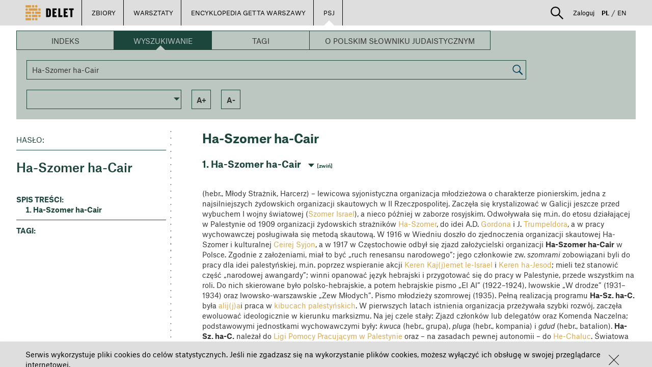

--- FILE ---
content_type: text/css
request_url: https://delet.jhi.pl/fonts/1612-FFBVMI.css
body_size: 6562
content:
/*
        This font software is the property of Commercial Type.

        You may not modify the font software, use it on another website, or install it on a computer.

        License information is available at http://commercialtype.com/eula
        For more information please visit Commercial Type at http://commercialtype.com or email us at info[at]commercialtype.com

        Copyright (C) 2016 Schwartzco Inc.
        License: 1612-FFBVMI     
*/


@font-face {
  font-family: 'Atlas Grotesk Web';
  src: url('AtlasGrotesk-BlackItalic-Web.eot');
  src: url('AtlasGrotesk-BlackItalic-Web.eot?#iefix') format('embedded-opentype'),
       url('AtlasGrotesk-BlackItalic-Web.woff2') format('woff2'),
       url('AtlasGrotesk-BlackItalic-Web.woff') format('woff');
  font-weight:  900;
  font-style:   italic;
  font-stretch: normal;
}

.AtlasGrotesk-BlackItalic-Web {
  font-family: 'Atlas Grotesk Web';
  font-weight:  900;
  font-style:   italic;
  font-stretch: normal;
}


@font-face {
  font-family: 'Atlas Grotesk Web';
  src: url('AtlasGrotesk-Black-Web.eot');
  src: url('AtlasGrotesk-Black-Web.eot?#iefix') format('embedded-opentype'),
       url('AtlasGrotesk-Black-Web.woff2') format('woff2'),
       url('AtlasGrotesk-Black-Web.woff') format('woff');
  font-weight:  900;
  font-style:   normal;
  font-stretch: normal;
}

.AtlasGrotesk-Black-Web {
  font-family: 'Atlas Grotesk Web';
  font-weight:  900;
  font-style:   normal;
  font-stretch: normal;
}


@font-face {
  font-family: 'Atlas Grotesk Web';
  src: url('AtlasGrotesk-BoldItalic-Web.eot');
  src: url('AtlasGrotesk-BoldItalic-Web.eot?#iefix') format('embedded-opentype'),
       url('AtlasGrotesk-BoldItalic-Web.woff2') format('woff2'),
       url('AtlasGrotesk-BoldItalic-Web.woff') format('woff');
  font-weight:  700;
  font-style:   italic;
  font-stretch: normal;
}

.AtlasGrotesk-BoldItalic-Web {
  font-family: 'Atlas Grotesk Web';
  font-weight:  700;
  font-style:   italic;
  font-stretch: normal;
}


@font-face {
  font-family: 'Atlas Grotesk Web';
  src: url('AtlasGrotesk-Bold-Web.eot');
  src: url('AtlasGrotesk-Bold-Web.eot?#iefix') format('embedded-opentype'),
       url('AtlasGrotesk-Bold-Web.woff2') format('woff2'),
       url('AtlasGrotesk-Bold-Web.woff') format('woff');
  font-weight:  700;
  font-style:   normal;
  font-stretch: normal;
}

.AtlasGrotesk-Bold-Web {
  font-family: 'Atlas Grotesk Web';
  font-weight:  700;
  font-style:   normal;
  font-stretch: normal;
}


@font-face {
  font-family: 'Atlas Grotesk Web';
  src: url('AtlasGrotesk-MediumItalic-Web.eot');
  src: url('AtlasGrotesk-MediumItalic-Web.eot?#iefix') format('embedded-opentype'),
       url('AtlasGrotesk-MediumItalic-Web.woff2') format('woff2'),
       url('AtlasGrotesk-MediumItalic-Web.woff') format('woff');
  font-weight:  500;
  font-style:   italic;
  font-stretch: normal;
}

.AtlasGrotesk-MediumItalic-Web {
  font-family: 'Atlas Grotesk Web';
  font-weight:  500;
  font-style:   italic;
  font-stretch: normal;
}


@font-face {
  font-family: 'Atlas Grotesk Web';
  src: url('AtlasGrotesk-Medium-Web.eot');
  src: url('AtlasGrotesk-Medium-Web.eot?#iefix') format('embedded-opentype'),
       url('AtlasGrotesk-Medium-Web.woff2') format('woff2'),
       url('AtlasGrotesk-Medium-Web.woff') format('woff');
  font-weight:  500;
  font-style:   normal;
  font-stretch: normal;
}

.AtlasGrotesk-Medium-Web {
  font-family: 'Atlas Grotesk Web';
  font-weight:  500;
  font-style:   normal;
  font-stretch: normal;
}


@font-face {
  font-family: 'Atlas Grotesk Web';
  src: url('AtlasGrotesk-RegularItalic-Web.eot');
  src: url('AtlasGrotesk-RegularItalic-Web.eot?#iefix') format('embedded-opentype'),
       url('AtlasGrotesk-RegularItalic-Web.woff2') format('woff2'),
       url('AtlasGrotesk-RegularItalic-Web.woff') format('woff');
  font-weight:  400;
  font-style:   italic;
  font-stretch: normal;
}

.AtlasGrotesk-RegularItalic-Web {
  font-family: 'Atlas Grotesk Web';
  font-weight:  400;
  font-style:   italic;
  font-stretch: normal;
}


@font-face {
  font-family: 'Atlas Grotesk Web';
  src: url('AtlasGrotesk-Regular-Web.eot');
  src: url('AtlasGrotesk-Regular-Web.eot?#iefix') format('embedded-opentype'),
       url('AtlasGrotesk-Regular-Web.woff2') format('woff2'),
       url('AtlasGrotesk-Regular-Web.woff') format('woff');
  font-weight:  400;
  font-style:   normal;
  font-stretch: normal;
}

.AtlasGrotesk-Regular-Web {
  font-family: 'Atlas Grotesk Web';
  font-weight:  400;
  font-style:   normal;
  font-stretch: normal;
}


@font-face {
  font-family: 'Atlas Grotesk Web';
  src: url('AtlasGrotesk-LightItalic-Web.eot');
  src: url('AtlasGrotesk-LightItalic-Web.eot?#iefix') format('embedded-opentype'),
       url('AtlasGrotesk-LightItalic-Web.woff2') format('woff2'),
       url('AtlasGrotesk-LightItalic-Web.woff') format('woff');
  font-weight:  300;
  font-style:   italic;
  font-stretch: normal;
}

.AtlasGrotesk-LightItalic-Web {
  font-family: 'Atlas Grotesk Web';
  font-weight:  300;
  font-style:   italic;
  font-stretch: normal;
}


@font-face {
  font-family: 'Atlas Grotesk Web';
  src: url('AtlasGrotesk-Light-Web.eot');
  src: url('AtlasGrotesk-Light-Web.eot?#iefix') format('embedded-opentype'),
       url('AtlasGrotesk-Light-Web.woff2') format('woff2'),
       url('AtlasGrotesk-Light-Web.woff') format('woff');
  font-weight:  300;
  font-style:   normal;
  font-stretch: normal;
}

.AtlasGrotesk-Light-Web {
  font-family: 'Atlas Grotesk Web';
  font-weight:  300;
  font-style:   normal;
  font-stretch: normal;
}


@font-face {
  font-family: 'Atlas Grotesk Web';
  src: url('AtlasGrotesk-ThinItalic-Web.eot');
  src: url('AtlasGrotesk-ThinItalic-Web.eot?#iefix') format('embedded-opentype'),
       url('AtlasGrotesk-ThinItalic-Web.woff2') format('woff2'),
       url('AtlasGrotesk-ThinItalic-Web.woff') format('woff');
  font-weight:  100;
  font-style:   italic;
  font-stretch: normal;
}

.AtlasGrotesk-ThinItalic-Web {
  font-family: 'Atlas Grotesk Web';
  font-weight:  100;
  font-style:   italic;
  font-stretch: normal;
}


@font-face {
  font-family: 'Atlas Grotesk Web';
  src: url('AtlasGrotesk-Thin-Web.eot');
  src: url('AtlasGrotesk-Thin-Web.eot?#iefix') format('embedded-opentype'),
       url('AtlasGrotesk-Thin-Web.woff2') format('woff2'),
       url('AtlasGrotesk-Thin-Web.woff') format('woff');
  font-weight:  100;
  font-style:   normal;
  font-stretch: normal;
}

.AtlasGrotesk-Thin-Web {
  font-family: 'Atlas Grotesk Web';
  font-weight:  100;
  font-style:   normal;
  font-stretch: normal;
}



--- FILE ---
content_type: text/css
request_url: https://delet.jhi.pl/bower_components/angular-colorpicker-directive/css/color-picker.min.css
body_size: 22226
content:
.color-picker,.color-picker *{-webkit-box-sizing:border-box;-moz-box-sizing:border-box;box-sizing:border-box;margin:0;font-size:11px}.color-picker{margin-left:10px;width:232px;height:290px;border:1px solid #777;left:30px;top:250px;position:absolute;z-index:1000;background-color:#fff;-webkit-touch-callout:none;-webkit-user-select:none;-khtml-user-select:none;-moz-user-select:none;-ms-user-select:none;user-select:none}.color-picker i{cursor:default;position:relative}.color-picker input{text-align:center;font-size:13px;height:26px}.color-picker input:invalid{box-shadow:none}.color-picker input:-moz-submit-invalid{box-shadow:none}.color-picker input:-moz-ui-invalid{box-shadow:none}.color-picker button{position:absolute;top:275px;left:161px}.color-picker .arrow{height:0;width:0;border-style:solid;position:absolute;z-index:999999}.color-picker .arrow-right{border-width:5px 10px;border-color:transparent #777 transparent transparent;top:10px;left:-20px}.color-picker .arrow-left{border-width:5px 10px;border-color:transparent transparent transparent #777;top:10px;left:231px}.color-picker .arrow-bottom{border-width:10px 5px;border-color:transparent transparent #777;top:-21px;left:0}.color-picker .arrow-top{border-width:10px 5px;border-color:#777 transparent transparent;top:299px;left:20px}.color-picker div.cursor-sv{cursor:default;position:relative;-moz-border-radius:50%;-webkit-border-radius:50%;border-radius:50%;-khtml-border-radius:50%;width:15px;height:15px;border:1px solid #ddd}.color-picker div.cursor{cursor:default;position:relative;-moz-border-radius:50%;-webkit-border-radius:50%;border-radius:50%;-khtml-border-radius:50%;width:16px;height:16px;border:2px solid #222}.color-picker .saturation-lightness{width:230px;height:130px;border:none;top:0;left:0;position:absolute;background-image:url([data-uri])}.color-picker .alpha,.color-picker .hue{width:150px;height:16px;border:none;left:70px}.color-picker .hue{top:145px;position:absolute;background-image:url([data-uri])}.color-picker .alpha{top:175px;position:absolute;background-image:url([data-uri])}.color-picker .selected-color,.color-picker .selected-color-background{width:40px;height:40px;top:147px;left:15px;-khtml-border-radius:50%;position:absolute}.color-picker .selected-color{-moz-border-radius:50%;-webkit-border-radius:50%;border-radius:50%}.color-picker .selected-color-background{-moz-border-radius:50%;-webkit-border-radius:50%;border-radius:50%;background-image:url([data-uri])}.color-picker .type-policy{position:absolute;top:226px;left:206px;background-image:url([data-uri]);background-repeat:no-repeat;background-position:center;background-size:8px 16px;-moz-background-size:8px 16px;-webkit-background-size:8px 16px;-o-background-size:8px 16px;width:16px;height:24px}.color-picker .hsla-text,.color-picker .rgba-text{position:absolute;top:220px;left:12px;font-size:11px}.color-picker .hsla-text input,.color-picker .rgba-text input{margin:0 0 0 7px;float:left;width:40px;border:1px solid #a9a9a9;padding:1px}.color-picker .hsla-text div,.color-picker .rgba-text div{float:left;width:40px;text-align:center;color:#555;margin-left:7px;margin-top:4px}.color-picker .hsla-text div:nth-child(5),.color-picker .rgba-text div:nth-child(5){clear:left}.color-picker .hex-text{position:absolute;top:220px;left:30px;font-size:11px}.color-picker .hex-text input{float:left;width:160px;border:1px solid #a9a9a9;padding:1px}.color-picker .hex-text div{text-align:center;color:#555;float:left;clear:left;width:160px;margin-top:4px}.color-picker .color-picker-input-spinner{-moz-appearance:textfield}.color-picker .color-picker-input-spinner::-webkit-inner-spin-button,.color-picker .color-picker-input-spinner::-webkit-outer-spin-button{-webkit-appearance:none;margin:0}.color-picker-extra-large{height:320px!important}

--- FILE ---
content_type: text/css
request_url: https://delet.jhi.pl/bower_components/ng-img-crop/compile/minified/ng-img-crop.css
body_size: 195
content:
img-crop{width:100%;height:100%;display:block;position:relative;overflow:hidden}img-crop canvas{display:block;position:absolute;top:50%;left:50%;outline:0;-webkit-tap-highlight-color:transparent}

--- FILE ---
content_type: text/css
request_url: https://delet.jhi.pl/css/style.css
body_size: 57566
content:

html, body, button, select, textarea, input {
    font-family: "Atlas Grotesk Web";
}

html, body {
    font-style: normal;
    font-stretch: normal;
    height: 100%;
    background-color: white;
}

a, a:hover, a:focus, a:visited {
    color: #d6a94f;
}

a.btn {
    color: black;
}

div[class*="col-"]{
    padding:0px;
}
[ng\:cloak], [ng-cloak], [data-ng-cloak], [x-ng-cloak], .ng-cloak, .x-ng-cloak {
    display: none !important;
}

.form-control, .form-control:focus {
    border-radius: 0;
    border-color: inherit;
    -webkit-box-shadow: none;
    box-shadow: none;
}

.md-open-menu-container.md-active {
    transform: scale(1, 1) !important;
}

#container{
    margin-left:40px;
    margin-right:40px;
    margin-top: 30px;
}

#container.no-top-margin {
    margin-top: 0;
}

.float-right {
    float: right;
}

.margin-bottom-40 {
    margin-bottom: 40px;
}

/*VIEWER*/

.wrapper{
    display: -webkit-box;      /* OLD - iOS 6-, Safari 3.1-6 */
    display: -moz-box;         /* OLD - Firefox 19- (buggy but mostly works) */
    display: -ms-flexbox;      /* TWEENER - IE 10 */
    display: -webkit-flex;     /* NEW - Chrome */
    display: flex;
    flex-flow: column;
    height: 100%;
    overflow-y: auto;

}

#library-viewer-container {
    position: relative;
    padding-left:50px;
    padding-right:50px;
    flex: 1;
    background:#000000;
    /*height:100%;*/ 
}

#library-viewer-container .delet-viewer {
    position:static;
}

#library-viewer-container .delet-viewer > .viewer-content{
    padding-top: 50px;
    padding-bottom: 1px;
    position:absolute;
    height: 100%;
    width: 100%;
    top:0;
    left:0;
    z-index:0;
}

#library-viewer-container .delet-viewer>.viewer-gui {
    position: relative;
}

#library-viewer-container>.viewer-gui .viewer-main-navigator {
    pointer-events: auto;
}

#library-viewer-container>.viewer-gui .viewer-main-navigator .black-spacer {
    height:10px;
    background: #000000;
}
#library-viewer-container>.viewer-gui .viewer-main-navigator .row{
    /*border: 1px solid white;*/
    width:100%;
    border-collapse: collapse;
    /*display: table;*/
    /*padding-top:20px;*/
    height:40px;
    background: #000000;
}
#library-viewer-container>.viewer-gui .viewer-main-navigator .row div.cell a,
#library-viewer-container>.viewer-gui .viewer-main-navigator .row div.cell a:hover,
#library-viewer-container>.viewer-gui .viewer-main-navigator .row div.cell a:visited,
#library-viewer-container>.viewer-gui .viewer-main-navigator .row div.cell a:active
{
    color: #ffffff;

}
#library-viewer-container>.viewer-gui .viewer-main-navigator .row div.cell {
    border-bottom: 1px solid white;
    border-left: 1px solid white;
    border-right: 1px solid white;
    /*vertical-align: middle;*/
    /*display: table-cell;*/
    font-family: "Atlas Grotesk Web";
    color:#ffffff;
    font-size:18px;
    height: 40px;
    padding-left:12px;
    padding-right:12px;
}

#library-viewer-container > .viewer-gui .viewer-main-navigator .align-center {
    vertical-align: middle;
    height: 100%;
}

#library-viewer-container>.viewer-gui .viewer-main-navigator .row div.cell input {
    color: black;
}

#library-viewer-container>.viewer-gui .viewer-main-navigator .row div.cell:nth-child(1){
    overflow: hidden;
    text-overflow: ellipsis;
    white-space: nowrap;
    width:1px;

    font-weight:600;

}

#library-viewer-container>.viewer-gui .viewer-main-navigator .row div.cell:nth-child(2){
    width: 100%;
    overflow: hidden;
    text-overflow: ellipsis;
    white-space: nowrap;
}

#library-viewer-container>.viewer-gui .viewer-main-navigator .row div.cell:nth-child(3){
    width:200px;
    text-align: center;
    overflow: hidden;
    text-overflow: ellipsis;
    white-space: nowrap;
    width: 1px;
}

#library-viewer-container>.viewer-gui .viewer-main-navigator .row div.cell:nth-child(3) label{
    display: inline;
}

#library-viewer-container>.viewer-gui .viewer-main-navigator .row div.cell:nth-child(4){
    width:200px;
    text-align: center;
    overflow: hidden;
    text-overflow: ellipsis;
    white-space: nowrap;
    width: 1px;
}

#library-viewer-container>.viewer-gui .viewer-main-navigator .row div.cell:nth-child(4) md-icon{
    width: 36px;
    height: auto;
}

#library-viewer-container>.viewer-gui .viewer-main-navigator .row div.cell:nth-child(5){
    border: 0px solid white;
}

#library-viewer-container>.viewer-gui .viewer-main-navigator .row div.cell:nth-child(5) span{
    cursor:pointer;
}

#library-viewer-container>.viewer-gui .viewer-main-navigator .row div{
    /*display: inline-flex;*/
}

#library-viewer-container > .viewer-gui > .viewer-main-navigator > .row > div > md-icon:nth-child(4) {
    margin-top: 4px;
}

#library-viewer-container > .viewer-gui > .viewer-main-navigator > .row > div:nth-child(4) > a > md-icon {
    margin-top: -4px;
}

#library-viewer-container > .viewer-gui > .viewer-main-navigator > .row > div > md-icon {
    margin-top: 4px;
}

#library-viewer-container>.viewer-gui{
    overflow: hidden;
    position:absolute;
    height: 100%;
    width: calc(100% - 100px);
    top:0;
    left:0;
    margin-left: 50px;
    margin-right: 50px;
    z-index: 2;
    pointer-events:none;
    -webkit-user-select: none; /* Chrome/Safari */
    -moz-user-select: none; /* Firefox */
    -ms-user-select: none; /* IE10+ */

    /* Rules below not implemented in browsers yet */
    -o-user-select: none;
    user-select: none;
}

.inline {
    position:relative;
    display: inline-block;
}

/*#library-viewer-container .glyphicon.pointer.arrow-disabled {
    color: #afafaf;
    cursor: default;
}*/

md-icon.arrow-disabled {
    visibility: hidden;
    cursor: default;
}

#library-viewer-container .delet-viewer > .viewer-gui > .floating-box {
    margin-top: 80px;
    margin-left: 40px;
    margin-bottom: 80px;
}

#library-viewer-container>.viewer-gui .viewer-bottom-navigator {

    position: absolute;
    bottom:-160px;
    width:100%;
    /*overflow: hidden;*/
    padding-left:30px;
    padding-right:30px;
    pointer-events: auto;
    background: #000;
    height:160px;
    border-top: 1px solid white;
    border-bottom: 0px solid black;
    /*border-left: 1px solid white;*/
    /*border-right: 1px solid white;*/
    -webkit-transition: transform 1s;
    -moz-transition: transform 1s;
    -ms-transition: transform 1s;
    -o-transition: transform 1s;
    transition: transform 1s;
}


#library-viewer-container>.viewer-gui .viewer-large-navigator {
    width:100%;
    position: absolute;
    top: 200px;
    padding-left:30px;
    padding-right:30px;
    pointer-events: auto;
    background: #000;
    /*border-left: 1px solid white;*/
    /*border-right: 1px solid white;*/
    -webkit-transition: transform 1s;
    -moz-transition: transform 1s;
    -ms-transition: transform 1s;
    -o-transition: transform 1s;
    transition: transform 1s;
}

#library-viewer-container>.viewer-gui .viewer-bottom-navigator.enabled,
#library-viewer-container>.viewer-gui .viewer-large-navigator.enabled {
    -ms-transform: translateY(-160px); /* IE 9 */
    -webkit-transform: translateY(-160px); /* Safari */
    transform: translateY(-160px);
}

#library-viewer-container>.viewer-gui .viewer-bottom-navigator .viewer-bottom-navigator-control img {
    -webkit-transition: transform 1s;
    -moz-transition: transform 1s;
    -ms-transition: transform 1s;
    -o-transition: transform 1s;
    transition: transform 1s;
}

#library-viewer-container>.viewer-gui .viewer-bottom-navigator.enabled .viewer-bottom-navigator-control img {
    -ms-transform: rotate(180deg); /* IE 9 */
    -webkit-transform: rotate(180deg); /* Safari */
    transform: rotate(180deg);

}


#library-viewer-container>.viewer-gui .viewer-bottom-navigator .page-item,
#library-viewer-container>.viewer-gui .viewer-large-navigator .page-item {
    /*width: 250px !important;*/
    height:160px;
    text-align: center;
    color: #ffffff;
    /*padding-left: 30px;*/
    /*padding-right: 30px;*/
    overflow: hidden;
}

#library-viewer-container>.viewer-gui .viewer-large-navigator .page-item {
    height:525px;
    border: 2px solid black;
}

#library-viewer-container>.viewer-gui .viewer-bottom-navigator .page-item-active,
#library-viewer-container>.viewer-gui .viewer-large-navigator .page-item-active {
    background: rgb(14, 14, 14);
}

#library-viewer-container>.viewer-gui .viewer-large-navigator .page-item-active {
    border: 2px solid white;
}


/*#library-viewer-container>.viewer-gui .viewer-bottom-navigator .page-item-small {*/
/*width: 250px !important;*/
/*}*/
/*#library-viewer-container>.viewer-gui .viewer-bottom-navigator .page-item-small:first-child {*/
/*margin-left:25%;*/
/*}*/
/*#library-viewer-container>.viewer-gui .viewer-bottom-navigator .page-item-small:last-child {*/
/*margin-right:25%;*/
/*}*/

#library-viewer-container>.viewer-gui .viewer-bottom-navigator .page-item img,
#library-viewer-container>.viewer-gui .viewer-large-navigator .page-item img {
    height: 140px;
    display: block;
    margin-left: auto;
    margin-right: auto;

    padding: 5px 20px;
}

#library-viewer-container>.viewer-gui .viewer-large-navigator .page-item img {
    height: 500px;
}

#library-viewer-container>.viewer-gui .viewer-bottom-navigator .page-item div {
    display: inline-block;
    position: relative;
}

#library-viewer-container>.viewer-gui .viewer-bottom-navigator .page-item img {
    display: inline;
    height: 104px;
    margin-top: 18px;
    margin-bottom: 3px;
    padding: 2px;
}

#library-viewer-container>.viewer-gui .viewer-bottom-navigator .page-item.page-item-active img.page-item-active {
    padding: 0px;
    border: 2px solid white;
}

#library-viewer-container>.viewer-gui .viewer-bottom-navigator .page-item img.page-item-note {
    display: block;
    height: auto;
    width: auto;
    padding: 0px;
    margin: 0px;
    position: absolute;
    top: 13px;
    right: 10px;
}

#library-viewer-container>.viewer-gui .viewer-bottom-navigator .viewer-bottom-navigator-control{
    position: absolute;
    width: 50px;
    height:20px;
    left: calc(50% - 25px);
    top: -20px;
    background: black;
    border-top: 1px solid white;
    border-left: 1px solid white;
    border-right: 1px solid white;
    border-bottom: 1px solid black;
    text-align: center;
    color:white;
}


.slick-custom-prev, .slick-custom-next {
    font-size: 25px;
    /*line-height: 0;*/
    color:white;
    position: absolute;
    top: 50%;
    display: block;
    /*width: 20px;*/
    /*height: 20px;*/
    padding: 0;
    -webkit-transform: translate(0, -100%);
    -ms-transform: translate(0, -100%);
    transform: translate(0, -100%);
    cursor: pointer;
    /*color: transparent;*/
    border: none;
    outline: none;
    background: transparent;
}
.slick-custom-next {
    right:-25px;
}

.slick-custom-prev {
    left:-25px;
}
.slick-custom-next.slick-disabled, .slick-custom-prev.slick-disabled{
    visibility: hidden;
    color: #afafaf;
    cursor: default;
}

.slick-custom-prev img,
.slick-custom-next img
{
    height: 30px;
}

#library-viewer-container>.viewer-gui .viewer-buttons {
    margin-top: 30px;
    margin-right: 28px;
    width:50px;
    pointer-events: auto;

}
#library-viewer-container>.viewer-gui .viewer-buttons>button{
    display: block;
    margin-bottom: 12px;
    width: 30px;
    height: 30px;
    font-size: 8pt;
    font-weight: bold;
    color: white;
    float:left;
    border: 1px solid white;
    background: black;

}

#library-viewer-container>.viewer-gui .viewer-buttons>button:hover {
    color: black;
    background: white;
}

#library-viewer-container>.viewer-gui .viewer-buttons label:hover {
    color: black;
    background: white;
}

#library-viewer-container>.viewer-gui .viewer-buttons button:focus{ outline:none     }

#library-viewer-container>.viewer-gui .viewer-buttons .tool-panel-button {
    widht: 30px;
    height:  30px;
    padding: 0px;
    margin-bottom: 12px;
}

#library-viewer-container>.viewer-gui .viewer-buttons .tool-panel-button.activated line,
#library-viewer-container>.viewer-gui .viewer-buttons .tool-panel-button.activated rect,
#library-viewer-container>.viewer-gui .viewer-buttons .tool-panel-button.activated polyline,
#library-viewer-container>.viewer-gui .viewer-buttons .tool-panel-button.activated {
    stroke: black;
    background: white;
}

#library-viewer-container>.viewer-gui .viewer-buttons .tool-panel-button.activated rect.outline {
    stroke: white;
}

#library-viewer-container>.viewer-metadata-controls-container {
    position: absolute;
    right: 0px;
    top: 100px;
    width: 0px;
    height: 0px;
    overflow: visible;
    z-index: 100;
}

#library-viewer-container>.viewer-metadata-controls-container>.viewer-metadata-controls {
    width: 570px;
    height: 0;
    background: #ffffff;
    color: black;
    z-index: 10;

}

#library-viewer-container>.viewer-metadata-controls-container>.viewer-metadata-controls {
    /*display: inline-block;*/
    transform-origin: top left;
    -webkit-transform: rotate(90deg);
    -moz-transform: rotate(90deg);
    -ms-transform: rotate(90deg);
    -o-transform: rotate(90deg);
    transform: rotate(90deg);
}

#library-viewer-container>.viewer-metadata-controls-container>.viewer-metadata-controls button {
    background: white;
    height:30px;
    font-size: 20px;
    margin-right: 12px;
    padding:0 20px;
    border:none;
}

#library-viewer-container>.viewer-metadata-controls-container>.viewer-metadata-controls>.add-note {
    width: 30px;
    margin: 0;
    padding: 0;
    position: relative;
    right: 14px;
}

#library-viewer-container>.viewer-gui .viewer-metadata-box {
    padding:30px;
    pointer-events: auto;
    position: absolute;
    right: 0;
    top: 80px;
    width:500px;
    height: calc(100% - 300px);
    background: #ffffff;
    z-index: 11;
}

#library-viewer-container>.viewer-gui .viewer-metadata-box h2 {
    display: inline-block;
    margin-left: 12px;
    cursor:pointer;
    padding-bottom: 5px;
    font-size: 18px;
    font-weight: 400;
}

#library-viewer-container>.viewer-gui .viewer-metadata-box h2.active {
    border-bottom: 2px solid black;
    cursor: default;
}

#library-viewer-container>.viewer-gui .viewer-metadata-box {
    font-size: 20px;
}

#library-viewer-container>.viewer-gui .viewer-metadata-box span.bold {
    font-weight: bold;
}

#library-viewer-container>.viewer-gui .viewer-metadata-box .metadata-box-content {
    overflow-y: auto;
    height: calc(100% - 80px);
}

#library-viewer-container>.viewer-gui .viewer-metadata-box .metadata-box-menu {
    margin-bottom: 20px;
}

#library-viewer-container>.viewer-gui .viewer-metadata-box .metadata {
    margin-left: 12px;
}

#library-viewer-container>.viewer-gui .viewer-metadata-box .text {
    -webkit-user-select: text;
    -moz-user-select: text;
    -ms-user-select: text;
    -o-user-select: text;
    user-select: text;
}

.rotate180 {
    -webkit-transform: rotate(180deg);
    -moz-transform: rotate(180deg);
    -ms-transform: rotate(180deg);
    -o-transform: rotate(180deg);
    transform: rotate(180deg);
}

.notes-box {
    height: 100%;
}

.notes-box .table-responsive {
    max-height: calc(100% - 55px);
}

.notes-tool {
    font-size: 16px;
    margin-top: 20px;
}

.notes-tool button{
    display: inline-block;
    width: 34px;
    height: 34px;
    padding: 0;
    border: 2px solid black;
    color: black;
    background: white;
    margin-right: 10px;
}

.notes-tool button:hover {
    color: white;
    background: black;
}

.notes-tool button md-icon {
    width: 30px;
    height: 30px;
}

.notes-tool button line,
.notes-tool button polygon,
.notes-tool button polyline,
.notes-tool button rect
{
    stroke: black;
}

.notes-tool button:hover line,
.notes-tool button:hover polygon,
.notes-tool button:hover polyline,
.notes-tool button:hover rect
{
    stroke: white;
}

.notes-tool button rect.outline,
.notes-tool button:hover rect.outline
{
    stroke: none;
}

/*#library-viewer-container .delet-viewer>.viewer-content {*/
    /*position:absolute;*/
    /*height: 100%;*/
    /*width: 100%;*/
    /*top:0;*/
    /*left:0;*/
    /*z-index:0;*/
    /*padding-top: 50px;*/
    /*padding-bottom: 1px;*/

    /*!*max-height: 100%;*!*/
/*}*/


.faq hr{
    height: 2px;
    background-color: #eee;
}
.faq {
    font-size: 15px;
    margin: 0px 10px;

}
.faq p{
    /*padding-right: 25%;*/
    font-weight: normal;
}

.faq h2{
    padding-bottom: 10px;
    font-size: 15px;
    font-weight: normal;
}

.faq h1{
    margin-top: 10px;
    margin-bottom: 40px;
    font-size: 30px;
    font-style: normal;
    font-weight: normal;
}

.faq div ul {
    position: relative;
    padding-bottom: 20px;
    width: 100%;
    border-top-style: solid;
    border-bottom-style: solid;
    border-width: 3px;
    border-color: #eee;
    list-style-type: decimal;
}

.faq div ul li {
    padding-top: 20px;
}

 /*ABOUT PROJECT */

.about-project-text {
    font-size: 15px;
    margin: 0px 10px;
}

.about-project-text hr{
    height: 2px;
    background-color: #eee;
}

.about-project-text h1{
    margin-top: 10px;
    margin-bottom: 40px;
    font-size: 30px;
    font-style: normal;
    font-weight: normal;
}

.about-project-text h2{
    padding-bottom: 10px;
    font-size: 15px;
    font-weight: normal;
}

.about-project-text h3 {
    font-size: 15px;
    font-weight: normal;
}

.about-project-text h4 {
    font-size: 10px;
    font-weight: normal;
}

.about-project-text h5 {
    font-size: 8px;
    font-weight: normal;
}

.about-project-text h6 {
    font-size: 8px;
    font-weight: normal;
}

.about-project-text p{
    font-size: 15px;
    font-weight: normal;
}

.about-project{
    padding: 60px 10% 60px 60px;
    position:relative;
    font-size: 15px;
    line-height: 20px;
    background:#ffffff;
    border:solid 1px #b8b8b8;
}

.about-project .inner-content {
    height: 80%;
    overflow-y: hidden;
}

.about-project h1 {
    font-size:36px;
    font-weight: 600;
    margin-bottom:30px;
}
.about-project a.read-more {
    position:absolute;
    bottom:60px;
}

/*.about-project-text div:nth-child(1){*/

    /*padding-right:50px;*/
/*}*/

.about-project-text div.about-project-placeholder {
    position: relative;
    padding-bottom: 100%;
    width: 100%;
    border-top-style: solid;
    border-bottom-style: solid;
    border-width: 3px;
    border-color: #eee;
}

.about-project-text div.about-project-logo {
    position: absolute;
    top: 0;
    right: 0;
    left: 0;
    bottom: 0;
    padding: 5%;
}

.about-project-text div.about-project-logo a{
    display: block;
    width: 100%;
    height: 100%;
}

.about-project-text div.row.about-project-main {
    padding-right: 30px;
}

.about-project-text div.row.about-project-main div.about-project-main {
    padding-top: 30px;
    border-top-style: solid;
    border-width: 3px;
    border-color: #eee;
}

.about-project-text div.about-project-partner {
    padding-right: 30px;
}

.about-project-text div.about-project-partner-text {
    margin-top: 60px;
    margin-bottom: 60px;
}

/*MAIN PAGE STYLES*/

.main-page-item {
    padding: 60px 10% 60px 60px;
    position:relative;
    background:#ffffff;
    border:solid 1px #b8b8b8;
    font-size: 15px;
}

#container.main-page-item {
    padding: 10px 10px;
    border: 0;
}

.main-page-item h1 {
    font-size:30px;
    line-height: 26px;
    font-weight: normal;
}
.main-page-item h2 {
    font-size:25px;
    line-height: 24px;
    font-weight: normal;
}
.main-page-item h3 {
    font-size:20px;
    line-height: 22px;
    font-weight: normal;
}
.main-page-item h4 {
    font-size:15px;
    line-height: 20px;
    font-weight: normal;
}
.main-page-item h5 {
    font-size:10px;
    line-height: 18px;
    font-weight: normal;
}
.main-page-item h6 {
    font-size:8px;
    line-height: 15px;
    font-weight: normal;
}
.main-page-item p {
    font-size:15px;
    line-height: 20px;
    font-weight: normal;
}

.main-page-item .inner-content {
    height: 80%;
    overflow-y: hidden;
}

.main-page-item a.read-more {
    position:absolute;
    bottom:60px;
}

.text-square .inner-content {
    height: 90%;
}

.text-square.small .main-page-item {
    padding: 20px;
}

.text-square .title {
    height: 15%;
    margin-top: 0px;
}

.text-square.small .title {
    line-height: 20px;
    font-size: 20px;
}

.text-square .image {
    height: 40%;
    max-width: 100%;
    margin-top: 10px;
    margin-bottom: 10px;
}

.text-square img {
    height: 100%;
    max-width: 100%;
    display: block;
    margin: 0 auto;
}

.text-square .text {
}

.text-square .without-image .text {
    height: 80%;
}

.text-square.small .read-more {
    bottom: 20px;
}

.text-square .with-image .text {
    height: 35%;
}

.row{
    margin-right: 0;
    margin-left: 0;
}


.box-container div[class*="col-"] {
    position:relative;
    padding:10px;

}
.box-container div[class*="col-"]:before  {
    content:     "";
    /*background: #ffffff;*/
    display:     block;
    /*margin-left:20px;*/
    /*margin-bottom:20px;*/
    padding-top: 100%; /* initial ratio of 1:1*/
}

.box-container div[class*="col-"] .item {
    position: absolute;
    top:      10px;
    left:     10px;
    bottom:   10px;
    right:    10px;
    border:solid 1px #b8b8b8;
}

.box-container div[class*="col-"] .item.no-border {
    border: none;
}

/*LIBRARY SQUARE*/

.box-container .item-container md-menu{
    position:absolute;
    /*overflow: hidden;*/
    bottom:5%;
    left:5%;
    z-index:10;
}

@media (max-width: 959px) {
    md-menu-content {
        max-width: 112px; }
    md-menu-content[width="3"] {
        max-width: 168px; }
    md-menu-content[width="4"] {
        max-width: 224px; }
    md-menu-content[width="5"] {
        max-width: 280px; }
    md-menu-content[width="6"] {
        max-width: 336px; }
    md-menu-content[width="7"] {
        max-width: 392px; } }

@media (min-width: 960px) {
    md-menu-content {
        max-width: 96px; }
    md-menu-content[width="3"] {
        max-width: 192px; }
    md-menu-content[width="4"] {
        max-width: 256px; }
    md-menu-content[width="5"] {
        max-width: 320px; }
    md-menu-content[width="6"] {
        max-width: 384px; }
    md-menu-content[width="7"] {
        max-width: 448px; } }

.box-container, .search-lessons-container {
    height: 100%;
}

.box-container .item{
    position:relative;
    overflow: hidden;
}

.box-container .lib-thumbnail {
    height:100%;
    /*border:solid 1px #b8b8b8;*/
}

.box-container .lib-thumbnail img{
    width:100%;
    height:100%;
    background-color:#ffffff;
    background-image: url('../images/preloader-arche.gif');
    background-position: center;
    background-repeat: no-repeat;
}

.box-container .item-info {
    position: absolute;
    top:0;
    left:0;
    width:100%;
    height:100%;
    background-color: #ffffff;
    /*border:solid 1px #b8b8b8;*/
    transform: translateY(100%);
    -webkit-transition: all 0.3s ease-out;
    -moz-transition: all 0.3s ease-out;
    -o-transition: all 0.3s ease-out;
    transition: all 0.3s ease-out;
}

.box-container .collection-item-info {
    transform: none;
    transition: none;
}

.box-container .collection-item-info.public {
    opacity: 0.5;
}
.box-container.lesson-item.public {
    opacity: 0.5;
}

.box-container .item-info.collection-item-info img.plus {
    position: absolute;
    width: 40%;
    margin: auto;
    top: 0;
    bottom: 0;
    left: 0;
    right: 0;
}

.collection-item-info .collection-button {
    background-color: #FFE9C6;
}

.collection-button-container {
    position: absolute;
    bottom: 20px;
    right: 20px;
}

#container.collections-container {
    position: relative;
    height: calc(100% - 50px);
}

.h-100 {
    height: 100%;
}

.md-button.collection-select-button {
    width: 100%;
    padding: 10px;
    margin: auto;
}

.collection-panel {
    position: relative;
    top: 43px;
    width: 0;
    height: 0;
}

.box-container .lesson-info {
    height: 100%;
}

.box-container .lesson-info-content-small {
    padding: 20px;
}

.box-container .lesson-info > div {
    height: 50%
}

.box-container .lesson-info p,
.box-container .lesson-info h1,
.box-container .item-info p,
.box-container .item-info h1,
.box-container .item-info a:visited,
.box-container .item-info a:hover,
.box-container .item-info a:active
{
    color:black;
}

.box-container .lesson-info .title {
    overflow: hidden;
    margin-top: 10px;
}

.box-container .lesson-info .item-info-content-big .title.one-line-homepage {
    height: 60px;
    white-space: nowrap;
    text-overflow: ellipsis;
}

.box-container .lesson-info .item-info-content-small .title.one-line-homepage {
    height: 30px;
    white-space: nowrap;
    text-overflow: ellipsis;
}

.box-container .lesson-info .item-info-content-big .title.two-lines-homepage {
    height: 90px;
    /*width: 80%;*/
}

.box-container .lesson-info .item-info-content-small .title.two-lines-homepage {
    height: 60px;
    /*width: 90%;*/
}

.box-container .lesson-info .item-info-content-big .title.three-lines-homepage {
    height: 130px;
    /*width: 90%;*/
}

.box-container .lesson-info .item-info-content-small .title.three-lines-homepage {
    height: 90px;
    /*width: 90%;*/
}

.box-container .lesson-info .creator {
    overflow: hidden;
    margin-top: 10px;
}

.box-container .lesson-info .item-info-content-big .creator {
    height: 60px;
}

/*.box-container .lesson-info .item-info-content-small .creator {*/
/*height: 50px;*/
/*}*/

.lesson-template .lesson-info .lesson-type {
    margin-top: 30px;
    text-transform: uppercase;
    text-space: 2px;
    font-size: 15px;
    width: 70%;
}

.lesson-template .lesson-info .title {
    /*height: 50px;*/
    overflow: hidden;
    margin-top: 30px;
    /*white-space: nowrap;*/
    /*text-overflow: ellipsis;*/
    width: 90%;

}

.lesson-template .lesson-info .title.one-line {
    height: 30px;
    /*white-space: nowrap;*/
    /*text-overflow: ellipsis;*/
}

.lesson-template .lesson-info .title.two-lines {
    height: 60px;
}

.lesson-template .lesson-info .title.three-lines {
    height: 90px;
}

.lesson-template .lesson-info p.creator {
    overflow: hidden;
    margin-top: 10px;
    white-space: nowrap;
    text-overflow: ellipsis;
    width: 90%;
}

.lesson-template .lesson-info p.creator-email {
    position: absolute;
    bottom: 0px;
}

.box-container .item-info-content-big p{
    margin-top:60px;
    margin-left:60px;
    margin-right: 60px;
    font-size: 30px;
}

.box-container .item-info-content-small p{

    /*margin-top:20px;*/
    margin-left:20px;
    font-size: 15px;
}

.box-container .item-info-content-small p.title {
    font-size: 20px;
}

.box-container .lesson-info .item-info-content-big .thumb-container{
position:absolute;
    bottom:1px;
    margin-left: 60px;
    margin-right: 60px;
    margin-bottom:60px;
}

.box-container .collection-content-small {
    font-size:15px;
}

.box-container .collection-content-small .collection-desc {
    overflow-y: auto;
}

.box-container .collection-content-small h1 {
    font-size:25px;
    font-weight: bold;
}

.box-container .collection-content-small h2 {
    font-size:25px;
    font-weight: normal;
}

.box-container .lesson-info .item-info-content-small .thumb-container{
    position:absolute;
    bottom:1px;
    padding: 20px;
}

.box-container .lesson-info .item-info-content-big .thumb-container {
    padding: 60px;
    margin-bottom: 0px;
}

.box-container .lesson-info div.circle-thumb {
    position: relative;
}

.box-container .lesson-info div.circle-thumb.plus {
    border-radius: 50%;
    background-color: #DEDEDE;
}

.box-container .lesson-info .circle-thumb img.plus{
    width:40%;
}

.box-container .lesson-info .circle-thumb img{
    border-radius: 50%;
    background-color: #DEDEDE;
    width: 100%;
    height: 100%;
    position: absolute;
    margin: auto;
    top: 0;
    left: 0;
    right: 0;
    bottom: 0;
}

.box-container .item-info .item-info-content-big p{
    margin:60px;
    overflow: hidden;
}

.box-container .item-info .item-info-content-small p{
    margin:20px;
    overflow: hidden;
}

.box-container .item-info-content-small{
    font-size:10px;
}

.box-container .item-info-content-small h1 {
    margin-top:15px;
    margin-left:15px;
    margin-right: 15px;
    margin-bottom: 0;
    font-size: 20px;
    font-weight: normal;
    overflow: hidden;
    padding: 5px;
}

.box-container .item-info-content-big h1 {
    margin-top: 60px;
    margin-left: 60px;
    margin-right: 60px;
    margin-bottom: 0;
    overflow: hidden;
}

.lesson-info .item-info-content-big h1.type {
    text-transform: uppercase;
    font-family: "Atlas Grotesk Web";
    font-style: normal;
    letter-spacing: 2px;
    margin-bottom: 30px;
    font-size: 20px;
    font-weight: normal;
}

.lesson-info .item-info-content-small h1.type {
    text-transform: uppercase;
    letter-spacing: 2px;
    font-style: normal;
    font-weight: normal;

    font-size: 15px;
}

.lesson-info .item-info-content-big p.creator {
    position: absolute;
    bottom: 40%;
    font-size: 20px;
}

.lesson-info .item-info-content-small p.creator {
    position: absolute;
    bottom: 35%;
}

.box-container .collection-item-info.main .item-info-content-big {
    height: 100%;
    padding-top: 60px;
    padding-bottom: 60px;
}

.box-container .collection-item-info.main .item-info-content-small {
    height: 100%;
    padding-top: 20px;
    padding-bottom: 20px;
}

.box-container .collection-item-info.main .item-info-content-big h1,
.box-container .collection-item-info.main .item-info-content-small h1{
    padding-top: 0;
    margin-top: 0;
}

.box-container .collection-item-info.main .item-info-content-big p,
.box-container .collection-item-info.main .item-info-content-small p{
    margin-bottom: 0;
}

.box-container .item:hover .item-info {
    transform: translateY(0px);
}

.box-container .lesson-item {
    position:absolute;
    top:10px;
    left:10px;
    right:10px;
    bottom:10px;
    /*border: 1px solid #b8b8b8;*/
    background: #FFE9C6;
    overflow:hidden;
}

.lesson .box-container .lesson-item {
    position:absolute;
    top: 0;
    left: 0;
    right: 0;
    bottom: 0;
    /*border: 1px solid #b8b8b8;*/
    background: #FFE9C6;
}

.lesson.item-container.col-md-6 {
    padding:10px;
}

.lesson.item-container.col-lg-6 {
    padding: 10px;
}

.box-container.lesson-item .lesson-thumbnail img{
    width: 100%;
    height: 100%;
    position: absolute;
    margin: auto;
    top: 0;
    bottom: 0;
    left: 0;
    right: 0;
}

.box-container.lesson-item .lesson-thumbnail img.plus{
    width: 40%;
}

.box-container.lesson-item .lesson-thumbnail img.admin_mark{
    width: 40%;
    height: auto;
    z-index: 1;
    margin: 0px;
    position: absolute;
    left: -1px;
    bottom: 10%;
    top: auto;
    right: auto;
    background: white;
    padding: 5px 10px;
}


.box-container.lesson-item .lesson-thumbnail.not-loaded,
.box-container.lesson-item .lesson-thumbnail.not-loaded:before {
    background-color: #DEDEDE;
}

.lesson-button-container {
    position: absolute;
    top: 20px;
    right: 20px;
}

/* FOOTER*/

.footer {
    background: #ffffff;
    min-height: 50px;
    height: 50px;
    border-top: 1px solid #000000;
    margin-top: 0;
    margin-right: 50px;
    margin-left: 50px;
    padding-top: 15px;
}

.repeater .footer {
    margin-right: 10px;
    margin-left: 10px;
}

.footer a {
    color: #000000;
    padding-left:20px;
}

.footer ul li {
    display:inline-block;

}

.footer ul li, .black-navigator ul li a, .footer ul {
    height:100%;
    margin-bottom:0;
}

.footer ul li a {
    display: flex;
    align-items: center;
}


/* BLACK NAVIGATION*/

.black-navigator {
    background: #000000;
    min-height: 40px;
    height: 40px;

}

.black-navigator a {
    color: #ffffff;
    padding-left: 20px;

    font-weight: 600;
}

.black-navigator ul {
    margin-right: 60px;

}

.black-navigator ul li {
    display: inline-block;

}

.black-navigator ul li, .black-navigator ul li a, .black-navigator ul {
    height: 100%;
    margin-bottom: 0;

}

.black-navigator ul li a {
    display: flex;
    align-items: center;
}


/*MAIN NAVIGATION*/

.main-navigator{
    background: #DEDEDE;
    height:50px;
    min-height:50px;
    padding-right:50px;
    position: relative;
}
.main-navigator a{
    color:#000000;
    font-size:15px;
}

.main-navigator .user-panel a{
    padding-left:10px;
    padding-right:10px;
}

.main-navigator .user-panel a.lang{
    padding: 0;
}

.main-navigator .user-panel a.lang.active{
    font-weight: bold;
}

.main-navigator ul{
    margin-left:0;
    padding-left:0;

}
.main-navigator ul.main-buttons li{
    position:relative;
    vertical-align:top;
    display:inline-flex;
    border-right: 1px solid #000000;
}

.main-navigator ul.user-panel li a:hover{
    text-decoration: none;
    cursor:pointer;
}
.main-navigator ul.user-panel li{
    position:relative;
    vertical-align:top;
    display:inline-flex;
    /*border-right: 1px solid #000000;*/
}

.main-navigator .logo {
    font-weight: 600;
    font-size:36px;

}
.main-navigator ul li ,.main-navigator ul li a, .main-navigator ul{
    height:100%;
    margin-bottom:0;

}
.main-navigator ul li a,
.main-navigator ul li span{
    display: flex;
    align-items: center;
    cursor:pointer;
}

.main-navigator ul li.active:after {
    content: '';
    position: absolute;
    bottom: 0;
    left: 50%;
    margin-left: -10px;
    width: 0;
    height: 0;
    pointer-events: none;
}

.main-navigator ul.black-arrow li.active:after {
    border-bottom: solid 10px #000;
    border-left: solid 10px transparent;
    border-right: solid 10px transparent;
}
.main-navigator ul.white-arrow li.active:after {
    border-bottom: solid 10px #fff;
    border-left: solid 10px transparent;
    border-right: solid 10px transparent;
}

.main-navigator .search-box li{
    list-style: none;
}
.main-navigator .search-box .search-container{
    height: 50px;
    /*width:30px;*/
    display:table-cell;
    vertical-align: middle;
    overflow:hidden;
    white-space: nowrap;
}

.main-navigator .search-box .search-container img{
    height: 25px;
    cursor:pointer;
    outline: none;
    bottom: 2px;
}

.main-navigator .search-box .search-container div{
    display: inline-block;
    vertical-align: middle;
}


.main-navigator .search-box .search-container .search-expander{
    background: #DEDEDE;
    overflow:hidden;
    -webkit-transition: width 0.4s;
    -moz-transition: width 0.4s;
    -ms-transition: width 0.4s;
    -o-transition: width 0.4s;
    transition: width 0.4s;
    width: 434px;
    padding: 10px 0;
}

.main-navigator .search-box .search-container .search-expander.search-hidden{
    width: 30px;
}

.main-navigator .search-box .search-container .search-expander .input-group {
    padding: 0px;
    height: 30px;
    bottom: 2px;
    overflow:hidden;
}

.main-navigator .search-box .search-container .search-expander input{
    margin-left:10px;
    margin-right: 0px;
    padding: 0px 5px 0px 3px;
    height:30px;
    width:190px;
    border: none;

}
.main-navigator .search-box .search-container .search-expander button{
    height:30px;
    width:80px;
    padding:0px;
    background: #666666;
    color:white;
    border:none;
}

.main-navigator ul li a.logo img {
    /*width:100px;*/
    height: 30px;
}

.main-navigator .search-box .search-container .search-expander .divider{
    position:absolute;
    left:200px;
    top:10%;
    bottom:10%;
    border-left:1px solid #DEDEDE;
    z-index: 3;
}

.main-navigator .search-box .search-container .search-expander .search-dropdown {
    /*font-size: 16px;*/
    background: #FFFFFF;
    color: #000000;
    width:120px;
    padding: 0px 0px 0px 5px;
}

.main-navigator .search-box .search-container .search-expander select {
    /*font-size: 16px;*/
    background: #FFFFFF;
    color: #000000;
    height: 30px;
    border: none;
    width:120px;
    padding: 0px 0px 0px 5px;
}

.main-navigator .search-box .search-container .search-expander .search-dropdown span{
  float:right;
}

.search-box .dropdown-menu {

    /*position:relative;*/
    /*float: left;*/
    /*width: 100px;*/
    height: 150px;
    /*top: 0px;*/
}

#search-container .search-results-found {
    padding: 5px 10px;

}

#search-container, #user-lessons-container {
    padding: 0px 40px 0px 40px;
    margin-top: 30px;
}


#advanced-search-container {
    padding: 0px 50px;
    margin-top: 30px;
    height: calc(100% - 50px - 82px);
}

#search-container.no-top-margin,
#user-lessons-container.no-top-margin,
#advanced-search-container.no-top-margin {
    margin-top: 0px;
}

#search-container, #user-lessons-container {
    overflow:auto;
    height: calc(100% - 50px);
}

#advanced-search-container md-tabs {
    height: 100%;
}

#advanced-search-container .right-search-container,
#advanced-search-container .advanced-search-tab-container{
   height: 100%;
    overflow: hidden;
}


#advanced-search-container .advanced-search-tab-container .advanced-search-results {
    overflow: auto;
    /*height: 600px;*/
    /*height: -webkit-calc(100% - 170px);*/
    height: calc(100vh - 50px - 30px - 48px - 98px - 44px - 22px - 50px);
}

#advanced-search-container.no-top-margin .advanced-search-tab-container .advanced-search-results {
    height: calc(100vh - 50px - 50px - 48px - 98px - 44px - 22px - 50px);

}


.three-item-container {
    /*height: 33%;*/
    min-height: 100px;
    height: auto;
    
}

.box-container .main-doc {
    position: absolute;
    left: 0;
    top: 0;
    height: 200%;
    width: 200%;
    z-index: 10;
}

.md-virtual-repeat-offsetter, .md-virtual-repeat-scroller, .md-virtual-repeat-container {
    height: 100%;
}

.double-item-container {
    /*height: 33%;*/
    min-height: 200px;
}


@media (max-width: 820px) {
    .users-lessons .double-item-container {
        height: 920px;
    }
}

@media (max-width: 1200px) {
    .users-lessons .double-item-container {
        height: 1100px;
    }
}

@media (min-width: 1200px) {
    .users-lessons .double-item-container {
        height: 280px;
    }
}
@media (min-width: 1350px) {
    .users-lessons .double-item-container {
        height: 320px;
    }
}
@media (min-width: 1500px) {
    .users-lessons .double-item-container {
        height: 386px;
    }
}

#advanced-search-container > md-tabs > md-tabs-wrapper > md-tabs-canvas > md-pagination-wrapper{
    margin-left:-10px;
}

#advanced-search-container .advanced-search-filters {
    height: 100%;
    overflow-y: auto;
}

#advanced-search-container .filter {
    border: 1px solid #DEDEDE;
    margin: 10px 10px 10px 10px;
    padding: 0px 10px;
}

#advanced-search-container .filter .glyphicon {
    float: right;
    top: 5px;
}

#advanced-search-container .filter .filter-title .button-label {
    display:inline-block;
    float: left;
}

#advanced-search-container .button-icon {
    width: 15px;
    height: 15px;
    min-width: 15px;
    min-height: 15px;
}

#advanced-search-container .filter .filter-item, #advanced-search-container .filter .filter-title{

    appearance: none;
    -moz-appearance: none; /* Firefox */
    -webkit-appearance: none;

    border: none;
    padding:0px;
    margin: 5px 0px;
    background-color: white;
    width: 100%;
}

#advanced-search-container .filter .filter-title:disabled{
    color: #666666;
}

#advanced-search-container .filter .filter-title:not([disabled]) {
   font-weight: bold;
}

#advanced-search-container .filter .filter-item .checkbox, #advanced-search-container .filter .filter-item div {
    display: inline-block;
}

#advanced-search-container .filter .filter-item .checkbox {
    margin-right: 5px;
    appearance:none;
    -moz-appearance:none; /* Firefox */
    -webkit-appearance:none;
    border: 1px solid #DEDEDE;
    background-color: #ffffff;
    padding: 5px;
    /*border-radius: 3px;*/
    box-shadow: 0 1px 2px rgba(0,0,0,0.05), inset 0px -15px 10px -12px rgba(0,0,0,0.05);
    
}

#advanced-search-container .filter .filter-item .checkbox:checked {
    background-color: #DEDEDE;
    border: 1px solid #DEDEDE;
    box-shadow: 0 1px 2px rgba(0,0,0,0.05), inset 0px -15px 10px -12px rgba(0,0,0,0.05), inset 15px 10px -12px rgba(255,255,255,0.1);
    color: #DEDEDE;
}

#advanced-search-container .advanced-search-query-fields{
    background-color: #DEDEDE;
    padding:10px;
    margin: 10px 10px;
}

#advanced-search-container .advanced-search-query-fields .singleQuery select {
    /*appearance:none;*/
    /*-moz-appearance:none; !* Firefox *!*/
    /*-webkit-appearance:none;*/
    /*background-color: #ffffff;*/
    /*padding: 5px;*/
    /*!*border-radius: 3px;*!*/
    /*box-shadow: 0 1px 2px rgba(0,0,0,0.05), inset 0px -15px 10px -12px rgba(0,0,0,0.05);*/

    height: 30px;
    min-height: 30px;
    border: none;
    background-color: #ffffff;
}

#advanced-search-container .advanced-search-query-fields .singleQuery select.query-type {
    width: 170px;
}

#advanced-search-container .advanced-search-query-fields .singleQuery select.query-contains {
    width: 100px;
}

#advanced-search-container .advanced-search-query-fields .singleQuery input {
    height: 30px;
    min-height: 30px;
    width: calc(100% - 317px);
    margin: 6px 0px 6px 0px;
    border: none;
    padding-left: 3px;
    background-color: white;
}

#advanced-search-container .advanced-search-query-fields .singleQuery .long-input {
    width: calc(100% - 185px - 98px);
}

#advanced-search-container .advanced-search-query-fields .singleQuery button{
    width: 30px;
    height: 30px;
    min-width: 30px;
    min-height: 30px;
    background-color: #ffffff;
    position: relative;
    margin: 0px;
    top: -2px;
}

#advanced-search-container .advanced-search-query-fields .singleQuery button svg {
    position: relative;
    top: -5px;
}

#advanced-search-container .advanced-search-query-fields .searchQueryButtons {
    float: right;
}

#advanced-search-container .advanced-search-query-fields .searchQueryButtons button{
    background-color: #666666;
    margin: 0px 5px;
    height: 30px;
    color: #ffffff;
 }
#advanced-search-container .advanced-search-query-fields .searchQueryButtons svg{
    position:relative;
    top: -2px;
    filter: invert(100%);
}

#advanced-search-container .advanced-search-sort-options {
    margin-left: 10px;
    margin-bottom: 10px;
}

#advanced-search-container .advanced-search-sort-options > div  {
    display: inline-block;
}

#advanced-search-container .advanced-search-sort-options > div ul {
    display: inline-block;
    padding-left: 0px;
}

#advanced-search-container .advanced-search-sort-options > div div {
    display: inline-block;
    min-width: 50px;
}

#advanced-search-container .advanced-search-sort-options .sort-by {
}

#advanced-search-container .advanced-search-sort-options .sort-by .sort-option {
    display: inline-block;
    /*border: 1px solid #666666;*/
    border: 2px solid #dedede;
    /*border-radius: 15px;*/
    margin: auto;
    background-color: #dedede;
    padding: 5px 10px;
    font-weight: bold;

}

.noselect {
    -webkit-touch-callout: none; /* iOS Safari */
    -webkit-user-select: none; /* Safari */
    -khtml-user-select: none; /* Konqueror HTML */
    -moz-user-select: none; /* Firefox */
    -ms-user-select: none; /* Internet Explorer/Edge */
    user-select: none; /* Non-prefixed version, currently
                                  supported by Chrome and Opera */
}

.isInFullScreen {
    width: 100%;
}

.ol-zoom, .ol-rotate, .ol-attribution {
    display: none;
}

.main-navigator .user-panel li{
    border-right: none;
}
.main-navigator .user-panel li img {
    height: 25px;
    padding: 0;
}

.float-right {
    float: right;
}

.float-left {
    float: right;
}

.red {
    color: red; !important;
}

.rtl {
    -webkit-transform:rotateY(180deg);
    -moz-transform:rotateY(180deg);
    -o-transform:rotateY(180deg);
    -ms-transform:rotateY(180deg);
    direction: rtl;
}

.margin-right-20 {
    margin-right: 20px;
}

.margin-right--20 {
    margin-right: -20px;
}

/* EXTENDABLE NAVIGATION*/

.extendable-menu-bar{
    background: #ffffff;

}
.extendable-menu-bar.inverted-colors {
    background: #000000;
    color: white;
}

.extendable-menu-bar a{
    font-family: "Atlas Grotesk Web";
    font-style: normal;
    color:#000000;
    font-size:15px;
    padding-right:50px;
    text-decoration: none;
}

.extendable-menu-bar.inverted-colors a{
    color:#ffffff;
}

.extendable-menu-bar a span,
.extendable-menu-bar.inverted-colors a span {
    border-bottom: 1px solid transparent;
    padding-bottom:10px;

}


.extendable-menu-bar a span.active,
.extendable-menu-bar a span:hover {
    border-bottom: 1px solid black;
    padding-bottom:10px;
}

.extendable-menu-bar.inverted-colors a span.active,
.extendable-menu-bar.inverted-colors a span:hover {
    border-bottom: 1px solid white;
}


/*.extendable-menu-bar a:after{*/
    /*content:"";*/
    /*border-bottom: 1px solid black;*/
    /*width:100%;*/
    /*position:relative;*/
    /*left:0px;*/

/*}*/


.extendable-menu-bar ul{
    padding-left:50px;

}
.extendable-menu-bar ul li{
    display:inline-block;

}
.extendable-menu-bar ul {
    margin-top: 10px;
    margin-bottom:0;

}
.extendable-menu-bar ul li {
    height: 40px;
    margin-bottom:0;
}
.extendable-menu-bar ul li a{
    display: flex;
    align-items: center;
    margin-bottom:0;
}




/*transform: translateX( calc(100% - 30px));*/

/*USER LOGIN FORM*/


.md-dialog-container .password-reminder-button{
    position: absolute;
    right: 20px;
    top: 6px;
    color:black;
}

.md-dialog-container .md-cancel-button,
.md-dialog-container .md-confirm-button {
    right: 110px;
}

.md-dialog-container md-radio-group[disabled=disabled] md-radio-button,
.md-dialog-container md-radio-group[disabled=disabled] md-radio-button .md-container {
    display: none;
}

.md-dialog-container md-radio-group[disabled=disabled] md-radio-button.md-checked {
    display: block;
}

.md-dialog-container md-radio-group[disabled=disabled] md-radio-button.md-checked .md-label {
    margin-left: 0;
}

.md-dialog-container button + p {
    margin-top: 18px;
}

.btn {
    color: #000000;
    font-size: 16px;
    background: #cfcfcf;
    padding: 10px 20px 10px 20px;
    text-decoration: none;
    border-radius: 0;
}

.btn:hover {
    color: #ffffff;
    background: #000000;
    text-decoration: none;
}

.btn.invertible:hover md-icon line,
.btn.invertible:hover md-icon polygon,
.btn.invertible:hover md-icon polyline,
.btn.invertible:focus md-icon line,
.btn.invertible:focus md-icon polygon,
.btn.invertible:focus md-icon polyline,
.btn.invertible:active md-icon line,
.btn.invertible:active md-icon polygon,
.btn.invertible:active md-icon polyline
{
    stroke: white !important;
}

.btn.invertible:hover md-icon .color,
.btn.invertible:focus md-icon .color,
.btn.invertible:active md-icon .color
{
    fill: white;
}

.input-full-width{
    width:100%;
}

.tooltip .tooltip-inner {
    color: white;
    background-color: #575757;
    border-radius: 0;
}

.tooltip.top .tooltip-arrow {
    border-top-color: #575757;
}

.tooltip.right .tooltip-arrow {
    border-right-color: #575757;
}

.tooltip.bottom .tooltip-arrow {
    border-bottom-color: #575757;
}

.tooltip.left .tooltip-arrow {
    border-left-color: #575757;
}

.md-tooltip {
    height: 35px !important;
    background-color: red !important;
    color: white !important;
    border-radius: 0;
}

.draggable-list {
    list-style: none outside none;
    margin: 10px 0 30px;
}

.draggable-item {
    width: 90%;
    padding: 5px 10px;
    margin-bottom: 5px;
    border: 1px solid #444;
    background-color: #cfcfcf;
    font-size: 1.1em;
    font-weight: bold;
    text-align: center;
    cursor: move;
}

.draggable-item .item-container {
    display: flex;
}

.draggable-item .item-id {
    width: 10%;
    float: left;
}

.draggable-item .item-name {
    width: 90%;
    text-align: left;
}

.draggable-container {
    margin: auto;
    width: 60%;
    padding: 10px;
}

/*ADMINISTRATION*/

/*main page management grid*/
.box-container-cross-dragable {
    outline: dashed thin;
    /* Move the outline 10px away from the border */
    outline-offset: -10px;
    /*margin: 10px 10px 0 0;*/
    /*padding: 5px;*/
    /*min-width:200px;*/
    min-height: 300px !important;

}

.placeholder-box-container{
    border: 2px dashed blue;
    background: rgba(0, 0, 0, 0.17);
    min-height:50%;
    min-width:50%;
}
.ui-sortable-helper{
    opacity: 0.5;
}

.main-page-management-draggable-container{
    /*width:80%;*/
    margin-left:auto !important;
    margin-right:auto !important;

}

.admin-mainpage-edit-brick{
    position:absolute;
    z-index: 1000;
    font-size:20px;
    background:#FFCB69;
    color:black;
    padding:10px;
    padding-bottom:5px;
    top:0px;
    left:0px;
    height:48px;

}

a.admin-mainpage-edit-brick>md-icon {
    margin-top: -4px;
}

/*NOTES*/
.notes {
    font-size: 16px;
    width: 100%;
}

.notes th {
    padding: 16px 20px;
}
.notes td {
    padding: 3px 20px;
}

.notes th {
    background-color: #dedede;
    font-weight: normal;
    border-bottom: 2px solid black;
}

.notes tr:hover,
.notes tr.active{
    background-color: #dedede;
}

.notes td {
    border-bottom: 2px solid black;
}

.notes span {
    border: none;
    outline:none;
}

#container.notes-container {
    padding: 10px 10px;
}

.notes .glyphicon{
    color: black;
}

.notes md-icon.arrow {
    margin-top: -4px;
    width: 15px;
    height: 15px;
    min-width: 15px;
    min-height: 15px;
}

.md-dialog-container h2 {
    margin-top: 5px;
}

tr>td>.action {
    visibility: hidden;
}

tr:hover>td>.action {
    visibility: visible;
}

label.required:after {
    content: " *";
    font-size: 13px;
    vertical-align: top;
}

.md-button.md-fab {
    box-shadow: none;
}

.md-dialog.md-default-theme, md-dialog {
    border-radius: 0;
}

md-dialog > form > md-dialog-actions {
    padding: 0;
}

.mdi-red .color {
    fill:red;
    stroke:red;
}

.info-dialog md-dialog>div:first-child {
    padding-bottom: 0px;
}

.info-dialog md-dialog>div:last-child {
    padding-top: 0px;
    padding-left: 28px;
    padding-right: 36px;
}

.info-dialog md-dialog>div:last-child>img:first-child {
    margin-bottom: 10px;
}

img.close,
img.close:focus,
img.close:hover {
    opacity: 1;
}

md-dialog.md-dialog-fullscreen-delet {
    max-width: 100%;
    max-height: 100%;
    width: 100%;
    height: calc(100% - 190px);
    border-radius: 0;
}

.pagination
{
    border-radius: 0;
}

.pagination>li>span,
.pagination>li>a
{
    border-color: black;
    color: black;
    height: 34px;
}

.pagination>li:first-child>span,
.pagination>li:first-child>a,
.pagination>li:last-child>span,
.pagination>li:last-child>a
{
    padding: 4px;
    border-radius: 0;
}

.pagination>li>span:hover,
.pagination>li>a:hover,
.pagination>li>span:hover,
.pagination>li>a:hover
.pagination>li>span:focus,
.pagination>li>a:focus,
.pagination>li>span:focus,
.pagination>li>a:focus
{
    border-radius: 0;
    border-color: black;
    color: black;
}

.pagination>.active>span:hover,
.pagination>.active>a:hover,
.pagination>.active>span:hover,
.pagination>.active>a:hover
.pagination>.active>span:focus,
.pagination>.active>a:focus,
.pagination>.active>span:focus,
.pagination>.active>a:focus,
.pagination>.active>span,
.pagination>.active>a,
.pagination>.active>span,
.pagination>.active>a
{
    border-color: black;
    color: black;
    background-color: white;
    font-weight: bold;
}

.pagination>.disabled>span,
.pagination>.disabled>a,
.pagination>.disabled>span,
.pagination>.disabled>a
{
    border-color: black;
    color: black;
    background-color: white;
}

.pagination>.disabled>span:hover,
.pagination>.disabled>a:hover,
.pagination>.disabled>span:hover,
.pagination>.disabled>a:hover
.pagination>.disabled>span:focus,
.pagination>.disabled>a:focus,
.pagination>.disabled>span:focus,
.pagination>.disabled>a:focus
{
    border-color: black;
    background-color: white;
}



/*slick NAVIGATOR LESSONS*/



.viewer-bottom-navigator {

    position: absolute;
    bottom:-160px;
    width:100%;
    /*overflow: hidden;*/
    padding-left:30px;
    padding-right:30px;
    pointer-events: auto;
    background: #000;
    height:160px;
    border-top: 1px solid white;
    border-bottom: 0px solid black;
    /*border-left: 1px solid white;*/
    /*border-right: 1px solid white;*/
    -webkit-transition: transform 1s;
    -moz-transition: transform 1s;
    -ms-transition: transform 1s;
    -o-transition: transform 1s;
    transition: transform 1s;
}




.viewer-bottom-navigator.enabled {
    -ms-transform: translateY(-160px); /* IE 9 */
    -webkit-transform: translateY(-160px); /* Safari */
    transform: translateY(-160px);
}

.viewer-bottom-navigator .viewer-bottom-navigator-control img {
    -webkit-transition: transform 1s;
    -moz-transition: transform 1s;
    -ms-transition: transform 1s;
    -o-transition: transform 1s;
    transition: transform 1s;
}

 .viewer-bottom-navigator.enabled .viewer-bottom-navigator-control img {
    -ms-transform: rotate(180deg); /* IE 9 */
    -webkit-transform: rotate(180deg); /* Safari */
    transform: rotate(180deg);

}


 .viewer-bottom-navigator .page-item {
    /*width: 250px !important;*/
    height:160px;
    text-align: center;
    color: #ffffff;
    /*padding-left: 30px;*/
    /*padding-right: 30px;*/
    overflow: hidden;
}

.viewer-bottom-navigator .page-item-active{
    background: rgb(14, 14, 14);
}



.viewer-bottom-navigator .page-item img
 {
    height: 140px;
    display: block;
    margin-left: auto;
    margin-right: auto;

    padding: 5px 20px;
}



.viewer-bottom-navigator .page-item div {
    display: inline-block;
    position: relative;
}

.viewer-bottom-navigator .page-item img {
    display: inline;
    height: 104px;
    margin-top: 18px;
    margin-bottom: 3px;
    padding: 2px;
}

.viewer-bottom-navigator .page-item.page-item-active img.page-item-active {
    padding: 0px;
    border: 2px solid white;
}

.viewer-bottom-navigator .page-item img.page-item-note {
    display: block;
    height: auto;
    width: auto;
    padding: 0px;
    margin: 0px;
    position: absolute;
    top: 13px;
    right: 10px;
}

.viewer-bottom-navigator .viewer-bottom-navigator-control{
    position: absolute;
    width: 50px;
    height:20px;
    left: calc(50% - 25px);
    top: -20px;
    background: black;
    border-top: 1px solid white;
    border-left: 1px solid white;
    border-right: 1px solid white;
    border-bottom: 1px solid black;
    text-align: center;
    color:white;
}

.table-responsive {
    -ms-overflow-style: auto;
}

.redactor-container {
}

.redactor-navigation {
    padding: 10px;
}
.redactor-navigation>ul {
    list-style-type: none;
    padding: 0;
}

.redactor-navigation>ul li{
    padding-bottom: 15px;
}

.redactor-navigation>ul li a {
    color: black;
}

.redactor-navigation>ul li md-icon.active {
    visibility: visible;
}

dyn-table div .child {
    border: solid black 1px;
    border-width: 1px;
}

@media (max-width: 1269px) {
    .main-navigator a {
        padding-left: 6px;
        padding-right: 6px;
        font-size: 10px;
    }

    .main-navigator .search-box .search-container .search-expander select {
        width: 80px;
    }

    .main-navigator .search-box .search-container .search-expander input {
        margin-left: 2px;
        width: 120px;
    }

    .main-navigator .search-box .search-container .search-expander {
        width: 295px;
    }

    .main-navigator .search-box .search-container .search-expander button {
        width: 60px;
    }
}


@media (min-width: 1270px) and  (max-width: 1365px) {
    .main-navigator a {
        padding-left: 15px;
        padding-right: 15px;
        font-size: 12px;
    }
}

@media (min-width: 1366px) and (max-width: 1499px) {
    .main-navigator a {
        padding-left: 20px;
        padding-right: 20px;
    }
}

@media (min-width: 1500px) {
    .main-navigator a {
        padding-left: 30px;
        padding-right: 30px;
    }
}

.main-navigator {
    padding-left: 50px;
}

.main-navigator ul > :first-child a {
    padding-left: 0px;
}

.filter-invert-on-hover:hover {
    filter: invert(100%);
}

.filter-invert, .filter-invert:hover {
    filter: invert(100%);
}

.filter-negative-invert-on-hover {
    filter: invert(100%);
}

.filter-negative-invert-on-hover:hover {
    filter: invert(0%);
}

md-content.md-default-theme, md-content {
    background-color: white;
}

.read-more .title {
    margin-bottom: 30px;
}

.read-more #text-link {
    clear: both;
    margin: 30px 0;
}

.read-more #return-to-homepage {
    margin-top: 50px;
    clear: both;
}

md-toast.cookie {
    padding: 0;
    width: 100%;
    height: 50px;
    background-color: #DEDEDE;
}
md-toast.cookie .md-toast-content {
    max-width: 100%;
    margin: 0;
    padding: 0 50px;
    background-color: #DEDEDE;
}

md-toast.cookie .md-toast-content .md-toast-text {
    color: black;
    padding: 15px 0;
}

md-toast.cookie .md-toast-content .cancel {
    padding: 15px;
}

.max-width-130 {
    max-width: 130px;
}

.collection-divider {
    margin: 20px 0;
}

.collection-divider md-divider{
    border-top: solid 1px black;
}

md-chips.tags .md-chip-input-container {
    width: 205px;
}

#library-viewer-container .delet-viewer .viewer-gui .viewer-buttons {
    display: none;
}

--- FILE ---
content_type: text/css
request_url: https://delet.jhi.pl/css/lessons.css
body_size: 11329
content:
.lesson-edit-app {
    overflow-y: hidden;
    padding-top: 30px;
}

.lesson-edit-app.no-top-margin {
    padding-top: 0px;
}

.lesson-manipulator .white-button{
    background:white;
    color:black;
    border:solid 1px black;
    margin:5px;
}
.lesson-manipulator .change-position {
    position:absolute;
    top:110px;
    left:10px;
    display: block;
    width: 30px;
    height: 30px;
    fill:white;
    border: 1px solid white;
    background: black;
    color:white;
}

.lesson-manipulator .remove-element {
    position:absolute;
    top:70px;
    left:10px;
    display: block;
    width: 30px;
    height: 30px;
    fill:white;
    background: black;
    padding: 0;
    border: none;
}

.lesson-manipulator .remove-element md-icon g line{
    stroke: white;
}


.lesson-manipulator .edit-element-text {
    position:absolute;
    top:30px;
    left:10px;
    display: block;
    width: 30px;
    height: 30px;
    fill:white;
    border: 1px solid white;
    background: black;
}

.lesson-manipulator .go-to-document {
    position: absolute;
    top: 150px;
    left: 10px;
    display: block;
    width: 30px;
    height: 30px;
    fill: white;
    background: black;
    padding: 0;
    border: none;
}

.lesson-manipulator .go-to-document.top-position {
    top: 30px;
}

.lesson-edit-app .page-navigator{
    margin: 0px;
    /*padding-left:20px;*/
    overflow-y: scroll;
    overflow-x: hidden;
    height: calc(100vh - 140px);
}

.black-scroll::-webkit-scrollbar-track {
    -webkit-box-shadow: inset 0 0 6px rgba(0, 0, 0, 0.3);
    background-color: #000000;
}

.black-scroll::-webkit-scrollbar {
    width: 10px;
    background-color: #000000;
}

.black-scroll::-webkit-scrollbar-thumb {
    background-color: #000000;
    border: 2px solid #ffffff;
}

.lesson-edit-app .page-navigator img{
    width:100%;
    height: auto;
    margin-bottom:10px;
}

.lesson-edit-app .page-navigator .page-item{
    margin-right: 10px;
    padding-top: 5px;
}

.lesson-edit-app .page-navigator .page-item-active {
    border: 2px solid white;
}

.lesson-edit-app .page-navigator > div > div > a {
    overflow: hidden;
}

.lesson-edit-app {
    position: relative;
    padding-left: 50px;
    padding-right: 50px;
    flex: 1;
    background: #000000;
    /* height: 100%; */
}
.lesson-edit-app a {
    cursor:pointer;
}

.lesson-edit-app .lesson-toolbox a,.lesson-edit-app .lesson-toolbox button{
    margin-right: 12px;
}

.lesson-edit-app .element-manipulator {
    position: absolute;
    display: flex;
    align-items: center;
    justify-content: center;
    background:#DEDEDE;
}

.lesson-manipulator.viewer-manipulator md-icon g,  .lesson-manipulator.viewer-manipulator md-icon rect {
    stroke:white;
}

.lesson-manipulator.viewer-manipulator md-icon{
    display: inline;
}

.lesson-edit-app .lesson-toolbox button {
    width: 30px;
    height: 30px;
    fill: white;
    border: 1px solid white;
    background: black;
    color: white;
}

.lesson-edit-app .lesson-toolbox .lesson-panel-button {
    padding: 0;
    border: none;
}

.lesson-edit-app .lesson-toolbox button md-icon g rect, .lesson-edit-app .lesson-toolbox button md-icon g line {
    stroke:white;
}


.lesson-edit-app .lesson-toolbox md-icon {

    display: inline;

}

.svg-white svg g line, .svg-white svg rect{
    stroke:white;
}

.lesson-edit-app .navigator-toggler {
    position:absolute;
    height:100%;
    z-index: 30;
    border-left: solid white thin;
    left: 0px;
    display: flex;
    justify-content: center;
    align-items: center;
}

.lesson-edit-app .navigator-toggler .navigator-toggler-arrow {

    position: absolute;
    left:-1px;
    width:20px;
    height:50px;
    top: 40vh;
    background: black;
    border: solid white thin;
    border-left: solid black thin;
    display: flex;
    justify-content: center;
    align-items: center;

}
.lesson-edit-app .navigator-toggler .navigator-toggler-arrow .closed{
    transform: rotate(90deg);
}
.lesson-edit-app .navigator-toggler .navigator-toggler-arrow .opened{
    transform: rotate(-90deg);

}

.positionSwapper {
    position: absolute;
    top: 110px;
    left: 50px;
    background: #ffffff;
    padding: 10px;
}

.smallButtons .remove-element {
    position: absolute;
    top: 47px;
    left: 10px;
    display: block;
    width: 20px;
    height: 20px;
    fill: white;
    background: black;
    padding: 0;
    border: none;
}

.smallButtons .go-to-document {
    position: absolute;
    top: 111px;
    left: 10px;
    display: block;
    width: 20px;
    height: 20px;
    fill: white;
    background: black;
    padding: 0;
    border: none;
}

.smallButtons .edit-element-text {
    top: 15px;
    left: 10px;
    width: 20px;
    height: 20px;
    padding: 0px;
    line-height: 18px;
}

.smallButtons .change-position {
    top: 79px;
    left: 10px;
    width: 20px;
    height: 20px;
    padding: 0px;
    line-height: 18px;
}

.smallButtons .edit-element-text md-icon {
    width: 10px;
    height: 10px;
    min-widht: 10px;
    min-height: 10px;
    position: absolute;
    right: -3px;
    bottom: 4px;
    padding-right: 0px;
}

.smallButtons .go-to-document md-icon, .smallButtons .remove-element md-icon {
    width: 20px;
    height: 20px;
    min-widht: 20px;
    min-height: 20px;
}

.smallButtons .positionSwapper {
    top: 10px;
    left: 40px;
}

.read-only .go-to-document {
    top: 10px;
}

.page-navigation {
    display: flex;
    border: 1px white solid;
    height: 30px;
    margin-right: 5px;
    padding: 6px;
}

.page-navigation label {
    color: white;
    top: 10px;
    line-height: 16px;
}

.page-navigation md-icon {
    width: 20px;
    height: 15px;
    min-height: 15px;
    min-width: 10px;
    color: white;
    fill: white;

}

.lesson-edit-app .top-navigation {
    width: 100%;
    /*margin-left: 50px;*/
    /*margin-right: 50px;*/
    height: 40px;
}

.lesson-edit-app .top-navigation .cell {
    color: white;
    padding: 10px;
    padding-top: 5px;
    border-left: 1px solid white;
    border-bottom: 1px solid white;
    border-right: 1px solid white;
    border-top: none;
    font-family: "Atlas Grotesk Web";
    font-size: 18px;
}

.lesson-edit-app .top-navigation .title {
    font-weight: bold;
    height: 40px;
    overflow: hidden;
    text-overflow: ellipsis;
    white-space: nowrap;
}

.lesson-edit-app .top-navigation .author {
    height: 40px;
    overflow: hidden;
    text-overflow: ellipsis;
    white-space: nowrap;
}

.lesson-edit-app .top-navigation .page {
    /*height: 38px;*/
}

.lesson-edit-app .black-spacer {
    width: 100%;
    height: 10px;
    background: #000000;
}

.lesson-edit-app .top-navigation .closeButton {
    border: none;
    color: white;
    fill: white;
    stroke: white;
}

.lesson-edit-app .description-container {
    position: absolute;
    right: 0;
    width: 0;
    height: 0;
    overflow: visible;
    z-index: 50;
}

.lesson-edit-app .description-container>.description-container-controls {
    width: 570px;
    height: 0;
    background: #ffffff;
    color: black;
    z-index: 30;

}

.lesson-edit-app .description-container>.description-container-controls {
    /*display: inline-block;*/
    transform-origin: top left;
    -webkit-transform: rotate(90deg);
    -moz-transform: rotate(90deg);
    -ms-transform: rotate(90deg);
    -o-transform: rotate(90deg);
    transform: rotate(90deg);
}

.lesson-edit-app .description-container>.description-container-controls button {
    background: white;
    height:30px;
    font-size: 20px;
    margin-right: 12px;
    padding:0 20px;
    border:none;
}

.lesson-edit-app .description-container>.description-container-controls button.plus {
    width: 30px;
    height: 30px;
    padding: 0;
    margin: 0;
}

.lesson-edit-app .description-container>.description-container-controls button.plus md-icon {
    /*display: inline;*/
}


.lesson-edit-app .description-box {
    padding:30px;
    pointer-events: auto;
    position: absolute;
    right: 50px;
    width:500px;
    height: 85%;
    background: #ffffff;
    z-index: 31;
    border: 1px solid black;
}

.lesson-edit-app .description-box h2 {
    display: inline-block;
    margin-left: 12px;
    cursor:pointer;
    padding-bottom: 5px;
    font-size: 18px;
    font-weight: 400;
}

.lesson-edit-app .description-box h2.active {
    border-bottom: 2px solid black;
    cursor: default;
}

.lesson-edit-app .description-box {
    font-size: 20px;
}

.lesson-edit-app .description-box span.bold {
    font-weight: bold;
}

.lesson-edit-app .description-box .description-box-content {
    overflow-y: auto;
    max-height: calc(100% - 133px);
}

.lesson-edit-app .description-box .description-box-tool {
    font-size: 16px;
    margin-top: 20px;
}

.description-box-tool button{
    display: inline-block;
    width: 34px;
    height: 34px;
    padding: 0;
    border: 2px solid black;
    color: black;
    background: white;
    margin-right: 10px;
}

.description-box-tool button:hover {
    color: white;
    background: black;
}

.description-box-tool button md-icon {
    position: relative;
    top: -1px;
}

.description-box-tool button line,
.description-box-tool button polygon,
.description-box-tool button polyline,
.description-box-tool button rect
{
    stroke: black;
}

.description-box-tool button:hover line,
.description-box-tool button:hover polygon,
.description-box-tool button:hover polyline,
.description-box-tool button:hover rect
{
    stroke: white;
}

.description-box-tool button:hover .color
{
    fill: white;
}

.description-box-tool button rect.outline,
.description-box-tool button:hover rect.outline
{
    stroke: none;
}

.lesson-edit-app .description-box .description-box-menu {
    margin-bottom: 20px;
}

.lesson-edit-app .description-box .text {
    -webkit-user-select: text;
    -moz-user-select: text;
    -ms-user-select: text;
    -o-user-select: text;
    user-select: text;
}

.lesson-edit-app .description-box .metadata {
    margin-left: 12px;
}

.lesson-edit-app .no-pages {
    width: 100%;
    display: flex;
    align-items: center;
    justify-content: center;
}

.lesson-edit-app .no-pages .no-pages-button {
    width: 180px;
    display: flex;
    align-items: center;
    justify-content: center;
}

.lesson-edit-app .no-pages md-icon {
    width: 50px;
    height: initial;
}

.lesson-edit-app .no-pages .spacer {
    width: 10px;
}

.lesson-edit-app .no-pages label {
    color: white;
}

delet-text-viewer > div {
    position: absolute;
    height: 100%;
    width: 100%;
    overflow: auto;
    background-color: #ffffff;
    font-size: 15px;
}

delet-text-viewer > div > div {
    padding: 50px;
    overflow-y: auto;
    word-wrap: break-word;
}

.cropArea {
    /*background: #E4E4E4;*/
    overflow: hidden;
    width:100%;
    height:450px;
}

md-progress-circular.white svg path {
    stroke: white;
}

.lesson-edit-app .viewer-bottom-navigator {
    z-index: 50;
}

.lesson-edit-app .viewer-bottom-navigator a:hover {
    color: #000000;
}

.lesson-edit-app .viewer-bottom-navigator .page-item-active img {
    border: 2px solid white;
}

#lesson-document-selector {
    height: 100%;
}

#lesson-document-selector .box-container {
    height: calc(100% - 166px);
}

#lesson-document-selector .box-container md-virtual-repeat-container {
    height: 100%;
}



--- FILE ---
content_type: application/javascript
request_url: https://delet.jhi.pl/js/viewer-utils.js
body_size: 7244
content:
var viewerUtils = angular.module("ViewerUtils", []);

viewerUtils.service("ViewerFilters", function viewerFiltersService() {
    this.fastApi = function () {
        return {
        isInvertedColors: false,
        isGrayscale: false,
        isMirrored: false,
        brightness: 100,
        contrast: 100,
        saturation: 100,
        filterStyle: {},
        context: null,
        cursorStyle: "auto",
        invertColors: function () {
            this.isInvertedColors = !this.isInvertedColors;
            this.updateFilters(this.context);

        },
        setGrayscale: function () {
            this.isGrayscale = !this.isGrayscale;
            this.updateFilters(this.context);

        },
        mirrorImage: function () {
            this.isMirrored = !this.isMirrored;
            this.updateFilters(this.context);
        },
        resetFilters: function () {
            this.isInvertedColors = false;
            this.isGrayscale = false;
            this.isMirrored = false;
            this.brightness = 100;
            this.contrast = 100;
            this.saturation = 100;
            this.filterStyle = {}
        },
        updateFilters: function (context) {
            this.context = context;
            if (this.isMirrored) {
                this.filterStyle = {
                    "transform-style": 'flat',
                    "transform": 'scaleX(-1)',
                    "cursor": this.cursorStyle
                }
            } else {
                this.filterStyle = {
                    "cursor": this.cursorStyle
                }
            }
            var saturation = this.saturation;

            if (this.isGrayscale) {
                saturation = 0;
            }
            if (this.brightness != 100 || this.contrast != 1000 || this.saturation != 100 || this.isInvertedColors) {

                var filterString =  'saturate('+saturation+'%) brightness(' + this.brightness + '%) ' +
                    'contrast(' + this.contrast + '%)';
                if(this.isInvertedColors) {
                    filterString += ' invert(100%)'
                }
                context.filter = filterString;
            }
        },
        turnOffFilters: function(context){
            context.filter = 'none';
        }
    };
    }

    this.slowApi = function () {
        return {
            isInvertedColors: false,
            isGrayscale: false,
            isMirrored: false,
            brightness: 100,
            contrast: 100,
            saturation: 100,
            filterStyle: {},
            context: null,
            cursorStyle: "auto",
            invertColors: function () {
                this.isInvertedColors = !this.isInvertedColors;
            },
            setGrayscale: function () {
                this.isGrayscale = !this.isGrayscale;
            },
            mirrorImage: function () {
                this.isMirrored = !this.isMirrored;
                this.updateFilters(this.context);
            },
            resetFilters: function () {
                this.isInvertedColors = false;
                this.isGrayscale = false;
                this.isMirrored = false;
                this.brightness = 100;
                this.contrast = 100;
                this.saturation = 100;
                this.filterStyle = {}
            },
            turnOffFilters: function (context) {
            },
            updateFilters: function (context) {
                this.context = context;
                if (this.isMirrored) {
                    this.filterStyle = {
                        "transform-style": 'flat',
                        "transform": 'scaleX(-1)',
                        "cursor": this.cursorStyle
                    }
                } else {
                    this.filterStyle = {
                        "cursor": this.cursorStyle
                    }
                }

                var canvas = context.canvas;
                var width = canvas.width;
                var height = canvas.height;

                var saturation = this.saturation;

                if (this.isGrayscale) {
                    saturation = 0;
                }
                if (this.brightness != 100 || this.contrast != 100 || saturation != 100 || this.isInvertedColors) {
                    var inputData = context.getImageData(0, 0, width, height).data;

                    var output = context.createImageData(width, height);
                    var outputData = output.data;

                    initLUT(this.brightness, this.contrast, saturation);
                    // var start = new Date().getMilliseconds();
                    for (var index = 0; index < inputData.length; index += 4) {
                        var r = 0, g = 0, b = 0;
                        r += inputData[index];
                        g += inputData[index + 1];
                        b += inputData[index + 2];


                        if (!(r == 0 && g == 0 && b == 0)) {
                            var P = Math.floor(Math.sqrt(sqrR[r] + sqrG[g] + sqrB[b]));  //for saturation
                            r = LUT[r][P];
                            g = LUT[g][P];
                            b = LUT[b][P];
                        }

                        if (this.isInvertedColors) {
                            r = 255 - r;
                            g = 255 - g;
                            b = 255 - b;
                        }

                        outputData[index] = r;
                        outputData[index + 1] = g;
                        outputData[index + 2] = b;
                        outputData[index + 3] = inputData[index + 3];   //alfa
                    }
                    console.log(inputData);
                    console.log(output.data);
                    context.putImageData(output, 0, 0);
                }
            }
        };
    }

});

var LUT = null;
var prevBrightness = 0;
var prevContrast = 0;
var prevSaturation = 0;

var sqrR = null;
var sqrG = null;
var sqrB = null;

var Pr = 0.2990;
var Pg = 0.5870;
var Pb = 0.1140;

var initLUT = function (brightness, contrast, saturation) {

    if (prevSaturation != saturation || prevBrightness != brightness || prevContrast != contrast || LUT == null) {
        prevContrast = contrast;
        prevBrightness = brightness;
        prevSaturation = saturation;

        LUT = new Array(256);
        for (var i = 0; i < 256; i++) {
            LUT[i] = new Array(256);
            var value = i;
            value = Math.min(Math.round((value * brightness) / 100), 255);
            value = minMaxRound(((value - 127) * contrast) / 100 + 127);
            for (var p = 0; p < 256; p++) {
                LUT[i][p] = minMaxRound(p + Math.round(((value - p) * saturation) / 100));
            }
        }
    }

    if (sqrR == null) {
        sqrR = new Array(256);
        sqrG = new Array(256);
        sqrB = new Array(256);
        for (var i = 0; i < 256; i++) {
            sqrR[i] = Math.floor(i * i * Pr);
            sqrG[i] = Math.floor(i * i * Pg);
            sqrB[i] = Math.floor(i * i * Pb);
        }

    }

};

var minMaxRound = function (value) {
    return Math.max(Math.min(Math.round(value), 255), 0);
};

--- FILE ---
content_type: application/javascript
request_url: https://delet.jhi.pl/bower_components/angular-material/angular-material.min.js
body_size: 424792
content:
/*!
 * AngularJS Material Design
 * https://github.com/angular/material
 * @license MIT
 * v1.2.3
 */
!function(y,be,ge){"use strict";function e(e,t){t.has("$swipe")&&e.warn("You are using the ngTouch module. \nAngularJS Material already has mobile click, tap, and swipe support... \nngTouch is not supported with AngularJS Material!")}function t(e,t){e.decorator("$$rAF",["$delegate",n]),e.decorator("$q",["$delegate",o]),t.theme("default").primaryPalette("indigo").accentPalette("pink").warnPalette("deep-orange").backgroundPalette("grey")}function n(i){return i.throttle=function(e){var t,n,o,r;return function(){t=arguments,r=this,o=e,n||(n=!0,i(function(){o.apply(r,Array.prototype.slice.call(t)),n=!1}))}},i}function o(e){return e.resolve||(e.resolve=e.when),e}function r(r){return{restrict:"A",link:{pre:function(e,t,n){n=n.mdAutoFocus||n.mdAutofocus||n.mdSidenavFocus;o(r(n)(e)),n&&e.$watch(n,o);function o(e){be.isUndefined(e)&&(e=!0),t.toggleClass("md-autofocus",!!e)}}}}}function i(e,d){function s(){return!0}e&&!be.isArray(e)&&(e=Array.prototype.slice.call(e)),d=!!d;var l=e||[];return{items:function(){return[].concat(l)},count:function(){return l.length},inRange:c,contains:t,indexOf:m,itemAt:function(e){return c(e)?l[e]:null},findBy:function(t,n){return l.filter(function(e){return e[t]===n})},add:function(e,t){if(!e)return-1;be.isNumber(t)||(t=l.length);return l.splice(t,0,e),m(e)},remove:function(e){t(e)&&l.splice(m(e),1)},first:u,last:p,next:be.bind(null,n,!1),previous:be.bind(null,n,!0),hasPrevious:function(e){return!!e&&c(m(e)-1)},hasNext:function(e){return!!e&&c(m(e)+1)}};function c(e){return l.length&&-1<e&&e<l.length}function m(e){return l.indexOf(e)}function t(e){return e&&-1<m(e)}function u(){return l.length?l[0]:null}function p(){return l.length?l[l.length-1]:null}function n(e,t,n,o){n=n||s;for(var r=m(t);;){if(!c(r))return null;var i=r+(e?-1:1),a=null;if(c(i)?a=l[i]:d&&(i=m(a=(e?p:u)())),null===a||i===o)return null;if(n(a))return a;be.isUndefined(o)&&(o=i),r=i}}}function a(a,t,o){var r={},i={},d={},n={};return e.getResponsiveAttribute=function(e,t){for(var n=0;n<a.MEDIA_PRIORITY.length;n++){var o=a.MEDIA_PRIORITY[n];if(i[r[o]].matches){o=l(e,t+"-"+o);if(e[o])return e[o]}}return e[l(e,t)]},e.getQuery=function(e){return i[e]},e.watchResponsiveAttributes=function(e,o,r){var i=[];return e.forEach(function(e){var t,n=l(o,e);for(t in be.isDefined(o[n])&&i.push(o.$observe(n,be.bind(void 0,r,null))),a.MEDIA)n=l(o,e+"-"+t),be.isDefined(o[n])&&i.push(o.$observe(n,be.bind(void 0,r,t)))}),function(){i.forEach(function(e){e()})}},e;function e(e){var t=r[e];be.isUndefined(t)&&(t=r[e]=(n=e,a.MEDIA[n]||("("!==n.charAt(0)?"("+n+")":n)));var n=d[t];return n=be.isUndefined(n)?function(e){var t=i[e];t=t||(i[e]=o.matchMedia(e));return t.addListener(s),d[t.media]=!!t.matches}(t):n}function s(e){t.$evalAsync(function(){d[e.media]=!!e.matches})}function l(e,t){return n[t]||(n[t]=e.$normalize(t))}}function d(e,t){var o=["data","x"];return e?(t?n:r)(e):{buildList:r,buildSelector:n,hasAttribute:function(e,t){if(!(e=i(e)))return!1;for(var n=r(t),o=0;o<n.length;o++)if(e.hasAttribute(n[o]))return!0;return!1},removeAttribute:function(t,e){(t=i(t))&&r(e).forEach(function(e){t.removeAttribute(e)})}};function r(n){return(n=be.isArray(n)?n:[n]).forEach(function(t){o.forEach(function(e){n.push(e+"-"+t)})}),n}function n(e){return r(e=be.isArray(e)?e:[e]).map(function(e){return"["+e+"]"}).join(",")}function i(e){if((e=e[0]||e).nodeType)return e}}function A(e){return e.replace(/-[a-z]/g,function(e){return e.charAt(1).toUpperCase()})}var w,_,k,x,N,s,l,c,m,u,p,h,f,b,g,E,v,$,M,C,T;function S(o,r,d,i){var a=this.showWarnings;return{expect:s,expectAsync:l,expectWithText:function(e,t){var n=c(e)||"";-1<n.indexOf(i.startSymbol())?l(e,t,function(){return c(e)}):s(e,t,n)},expectWithoutText:function(e,t){var n=c(e);-1<n.indexOf(i.startSymbol())||n||s(e,t,n)},getText:c,hasAriaLabel:m,parentHasAriaLabel:function e(t,n){n=n||1;t=be.element(t)[0]||t;if(!t.parentNode)return!1;if(o(t.parentNode))return!0;n--;if(n)return e(t.parentNode,n);return!1;function o(e){if(!m(e))return!1;if(e.hasAttribute("role"))switch(e.getAttribute("role").toLowerCase()){case"command":case"definition":case"directory":case"grid":case"list":case"listitem":case"log":case"marquee":case"menu":case"menubar":case"note":case"presentation":case"separator":case"scrollbar":case"status":case"tablist":return!1}switch(e.tagName.toLowerCase()){case"abbr":case"acronym":case"address":case"applet":case"audio":case"b":case"bdi":case"bdo":case"big":case"blockquote":case"br":case"canvas":case"caption":case"center":case"cite":case"code":case"col":case"data":case"dd":case"del":case"dfn":case"dir":case"div":case"dl":case"em":case"embed":case"fieldset":case"figcaption":case"font":case"h1":case"h2":case"h3":case"h4":case"h5":case"h6":case"hgroup":case"html":case"i":case"ins":case"isindex":case"kbd":case"keygen":case"label":case"legend":case"li":case"map":case"mark":case"menu":case"object":case"ol":case"output":case"pre":case"presentation":case"q":case"rt":case"ruby":case"samp":case"small":case"source":case"span":case"status":case"strike":case"strong":case"sub":case"sup":case"svg":case"tbody":case"td":case"th":case"thead":case"time":case"tr":case"track":case"tt":case"ul":case"var":return!1}return!0}}};function s(e,t,n){var o=be.element(e)[0]||e;!o||o.hasAttribute(t)&&0!==o.getAttribute(t).length||function(e,t){var n=e.hasChildNodes(),o=!1;if(n)for(var r=e.childNodes,i=0;i<r.length;i++){var a=r[i];1===a.nodeType&&a.hasAttribute(t)&&!function(e){return"none"===(e.currentStyle||d.getComputedStyle(e)).display}(a)&&(o=!0)}return o}(o,t)||((n=be.isString(n)?n.trim():"").length?e.attr(t,n):a&&r.warn('ARIA: Attribute "',t,'", required for accessibility, is missing on node:',o))}function l(e,t,n){o(function(){s(e,t,n())})}function c(t){t=t[0]||t;for(var e,n=document.createTreeWalker(t,NodeFilter.SHOW_TEXT,null,!1),o="";e=n.nextNode();)!function(e){for(;e.parentNode&&(e=e.parentNode)!==t;)if(e.getAttribute&&"true"===e.getAttribute("aria-hidden"))return!0}(e)&&(o+=e.textContent);return o.trim()||""}function m(e){e=be.element(e)[0]||e;return!!e.hasAttribute&&(e.hasAttribute("aria-label")||e.hasAttribute("aria-labelledby")||e.hasAttribute("aria-describedby"))}}function D(){function i(e,t,n,o,r){this.$q=e,this.$templateRequest=t,this.$injector=n,this.$compile=o,this.$controller=r}this.$get=["$q","$templateRequest","$injector","$compile","$controller",function(e,t,n,o,r){return new i(e,t,n,o,r)}],i.prototype.compile=function(e){return e.contentElement?this._prepareContentElement(e):this._compileTemplate(e)},i.prototype._prepareContentElement=function(e){var t=this._fetchContentElement(e);return this.$q.resolve({element:t.element,cleanup:t.restore,locals:{},link:function(){return t.element}})},i.prototype._compileTemplate=function(n){var o=this,e=n.templateUrl,t=n.template||"",r=be.extend({},n.resolve),i=be.extend({},n.locals),a=n.transformTemplate||be.identity;return be.forEach(r,function(e,t){be.isString(e)?r[t]=o.$injector.get(e):r[t]=o.$injector.invoke(e)}),be.extend(r,i),r.$$ngTemplate=e?this.$templateRequest(e):this.$q.when(t),this.$q.all(r).then(function(e){var t=a(e.$$ngTemplate,n),t=n.element||be.element("<div>").html(t.trim()).contents();return o._compileElement(e,t,n)})},i.prototype._compileElement=function(o,r,i){var a=this,d=this.$compile(r),s={element:r,cleanup:r.remove.bind(r),locals:o,link:function(e){{var t,n;o.$scope=e,i.controller&&(t=be.extend({},o,{$element:r}),n=a._createController(i,t,o),be.isFunction(n.$onDestroy)&&e.$on("$destroy",function(){be.isFunction(n.$onDestroy)&&n.$onDestroy()}),r.data("$ngControllerController",n),r.children().data("$ngControllerController",n),s.controller=n)}return d(e)}};return s},i.prototype._createController=function(e,t,n){var o=this.$controller(e.controller,t);return e.bindToController&&be.extend(o,n),e.controllerAs&&(t.$scope[e.controllerAs]=o),be.isFunction(o.$onInit)&&o.$onInit(),o},i.prototype._fetchContentElement=function(e){var t=e.contentElement,e=be.isString(t)?n(t=document.querySelector(t)):(t=t[0]||t,document.contains(t)?n(t):function(){t.parentNode&&t.parentNode.removeChild(t)});return{element:be.element(t),restore:e};function n(e){var t=e.parentNode,n=e.nextElementSibling;return function(){n?t.insertBefore(e,n):t.appendChild(e)}}}}function H(e,t,n){this.$timeout=e,this.$mdUtil=t,this.$rootScope=n,this.pointerEvent="MSPointerEvent"in y?"MSPointerDown":"PointerEvent"in y?"pointerdown":null,this.bodyElement=be.element(document.body),this.isBuffering=!1,this.bufferTimeout=null,this.lastInteractionType=null,this.lastInteractionTime=null,this.inputHandler=this.onInputEvent.bind(this),this.bufferedInputHandler=this.onBufferInputEvent.bind(this),this.inputEventMap={keydown:"keyboard",mousedown:"mouse",mouseenter:"mouse",touchstart:"touch",pointerdown:"pointer",MSPointerDown:"pointer"},this.iePointerMap={2:"touch",3:"touch",4:"mouse"},this.initializeEvents(),this.$rootScope.$on("$destroy",this.deregister.bind(this))}function I(e){return e.replace(p,"").replace(h,function(e,t,n,o){return o?n.toUpperCase():n})}function O(){var e=!!document.querySelector("[md-layouts-disabled]");T.enabled=!e}function P(){return T.enabled=!1,{restrict:"A",priority:"900"}}function L(o){return["$mdUtil","$interpolate","$log",function(e,t,n){return l=e,c=t,m=n,{restrict:"A",compile:function(e,t){var n;return T.enabled&&(F(o,j(o,t,""),B(0,o,t)),r(0,e),n=r),n||be.noop}}}];function r(e,t){t.addClass(o)}}function R(e,t,n,o){n=n[0].nodeName.toLowerCase();"flex"===e.replace(g,"")&&("md-button"!==n&&"fieldset"!==n||o.warn(l.supplant("Markup '{0}' may not work as expected in IE Browsers. Consult '{1}' for details.",["<"+n+" "+e+"></"+n+">","https://github.com/philipwalton/flexbugs#9-some-html-elements-cant-be-flex-containers"])))}function F(e,t,n){var o=t;if(!U(t)){switch(e.replace(g,"")){case"layout":z(t,$)||(t=$[0]);break;case"flex":z(t,v)||isNaN(t)&&(t="");break;case"flex-offset":case"flex-order":t&&!isNaN(+t)||(t="0");break;case"layout-align":var r=function(e){var t={main:"start",cross:"stretch"};0!==(e=e||"").indexOf("-")&&0!==e.indexOf(" ")||(e="none"+e);(e=e.toLowerCase().trim().replace(E,"-").split("-")).length&&"space"===e[0]&&(e=[e[0]+"-"+e[1],e[2]]);0<e.length&&(t.main=e[0]||t.main);1<e.length&&(t.cross=e[1]||t.cross);M.indexOf(t.main)<0&&(t.main="start");C.indexOf(t.cross)<0&&(t.cross="stretch");return t}(t);t=l.supplant("{main}-{cross}",r);break;case"layout-padding":case"layout-margin":case"layout-fill":case"layout-wrap":case"layout-nowrap":t=""}t!==o&&(n||be.noop)(t)}return t?t.trim():""}function B(e,t,n){return function(e){U(e)||(n[n.$normalize(t)]=e)}}function U(e){return-1<(e||"").indexOf(c.startSymbol())}function j(e,t,n){e=t.$normalize(e);return t[e]?t[e].trim().replace(E,"-"):n||null}function z(t,e,n){t=n&&t?t.replace(E,n):t;var o=!1;return t&&e.forEach(function(e){e=n?e.replace(E,n):e,o=o||e===t}),o}function q(e){this._$timeout=e,this._liveElement=this._createLiveElement(),this._announceTimeout=100}function V(n,o){var r,i=[],a={};return r={notFoundError:function(e,t){n.error((t||"")+"No instance found for handle",e)},getInstances:function(){return i},get:function(e){if(!d(e))return null;for(var t,n=0,o=i.length;n<o;n++)if((t=i[n]).$$mdHandle===e)return t;return null},register:function(t,e){return e?(t.$$mdHandle=e,i.push(t),(n=a[e])&&(n.forEach(function(e){e.resolve(t)}),delete a[e]),function(){var e=i.indexOf(t);-1!==e&&i.splice(e,1)}):be.noop;var n},when:function(e){if(d(e)){var t=o.defer(),n=r.get(e);return n?t.resolve(n):(a[e]===ge&&(a[e]=[]),a[e].push(t)),t.promise}return o.reject("Invalid `md-component-id` value.")}};function d(e){return e&&""!==e}}function W(r){return{attach:function(e,t,n){var o;return n=be.extend((o=t).hasClass("md-icon-button")?{isMenuItem:o.hasClass("md-menu-item"),fitRipple:!0,center:!0}:{isMenuItem:o.hasClass("md-menu-item"),dimBackground:!0},n),r.attach(e,t,n)}}}function Y(o){return{attach:function(e,t,n){return o.attach(e,t,be.extend({center:!0,dimBackground:!1,fitRipple:!0},n))}}}function K(o){return{attach:function(e,t,n){return o.attach(e,t,be.extend({center:!1,dimBackground:!0,outline:!1,rippleSize:"full"},n))}}}function G(o){return{attach:function(e,t,n){return o.attach(e,t,be.extend({center:!1,dimBackground:!0,outline:!1,rippleSize:"full"},n))}}}function X(s){var l="virtual",t=["standard",l];function c(e){return e?(e=e.toLowerCase(),-1<t.indexOf(e)?e:l):l}return{controller:"MdAutocompleteCtrl",controllerAs:"$mdAutocompleteCtrl",scope:{inputName:"@mdInputName",inputMinlength:"@mdInputMinlength",inputMaxlength:"@mdInputMaxlength",searchText:"=?mdSearchText",selectedItem:"=?mdSelectedItem",itemsExpr:"@mdItems",itemText:"&mdItemText",placeholder:"@placeholder",inputAriaDescribedBy:"@?inputAriaDescribedby",inputAriaLabelledBy:"@?inputAriaLabelledby",inputAriaLabel:"@?inputAriaLabel",noCache:"=?mdNoCache",requireMatch:"=?mdRequireMatch",selectOnMatch:"=?mdSelectOnMatch",matchInsensitive:"=?mdMatchCaseInsensitive",itemChange:"&?mdSelectedItemChange",textChange:"&?mdSearchTextChange",minLength:"=?mdMinLength",delay:"=?mdDelay",autofocus:"=?mdAutofocus",floatingLabel:"@?mdFloatingLabel",autoselect:"=?mdAutoselect",menuClass:"@?mdMenuClass",menuContainerClass:"@?mdMenuContainerClass",inputClass:"@?mdInputClass",inputId:"@?mdInputId",escapeOptions:"@?mdEscapeOptions",dropdownItems:"=?mdDropdownItems",dropdownPosition:"@?mdDropdownPosition",clearButton:"=?mdClearButton",selectedMessage:"@?mdSelectedMessage",noMatchMessage:"@?mdNoMatchMessage",singleMatchMessage:"@?mdSingleMatchMessage",multipleMatchStartMessage:"@?mdMultipleMatchStartMessage",multipleMatchEndMessage:"@?mdMultipleMatchEndMessage",mdMode:"=?mdMode"},compile:function(e,n){var o=e.find("input");return["md-select-on-focus","md-no-asterisk","ng-trim","ng-pattern"].forEach(function(e){var t=n[n.$normalize(e)];null!==t&&o.attr(e,t)}),function(e,t,n,o){o.hasNotFound=!!t.attr("md-has-not-found"),be.isDefined(n.mdClearButton)||e.floatingLabel||(e.clearButton=!0),e.mdMode=c(n.mdMode),t.on("click touchstart touchend",function(e){e.stopPropagation()})}},template:function(n,e){var t,o=(t=(t=n.find("md-not-found").detach()).length?t.html():"")?'<li ng-if="$mdAutocompleteCtrl.notFoundVisible()" class="md-autocomplete-suggestion"                         md-autocomplete-parent-scope>'+t+"</li>":"",r=function(){var e=n.find("md-item-template").detach(),t=(e.length?e:n).html();e.length||n.empty();return"<md-autocomplete-parent-scope md-autocomplete-replace>"+t+"</md-autocomplete-parent-scope>"}(),i=n.html(),a=e.tabindex;return o&&n.attr("md-has-not-found",!0),n.attr("tabindex","-1"),"        <md-autocomplete-wrap            ng-class=\"{ 'md-whiteframe-z1': !floatingLabel,                         'md-menu-showing': !$mdAutocompleteCtrl.hidden,                         'md-show-clear-button': !!clearButton }\">          "+(e.mdFloatingLabel?'            <md-input-container ng-if="floatingLabel">              <label>{{floatingLabel}}</label>              <input type="text"                '+(null!=a?'tabindex="'+a+'"':"")+'                id="{{inputId || \'fl-input-\' + $mdAutocompleteCtrl.id}}"                name="{{inputName || \'fl-input-\' + $mdAutocompleteCtrl.id }}"                ng-class="::inputClass"                autocomplete="off"                ng-required="$mdAutocompleteCtrl.isRequired"                ng-readonly="$mdAutocompleteCtrl.isReadonly"                ng-minlength="inputMinlength"                ng-maxlength="inputMaxlength"                ng-disabled="$mdAutocompleteCtrl.isDisabled"                ng-model="$mdAutocompleteCtrl.scope.searchText"                ng-model-options="{ allowInvalid: true }"                ng-mousedown="$mdAutocompleteCtrl.focusInput()"                ng-keydown="$mdAutocompleteCtrl.keydown($event)"                ng-blur="$mdAutocompleteCtrl.blur($event)"                ng-focus="$mdAutocompleteCtrl.focus($event)"                aria-label="{{floatingLabel}}"                ng-attr-aria-autocomplete="{{$mdAutocompleteCtrl.isDisabled ? undefined : \'list\'}}"                ng-attr-role="{{$mdAutocompleteCtrl.isDisabled ? undefined : \'combobox\'}}"                aria-haspopup="{{!$mdAutocompleteCtrl.isDisabled}}"                aria-expanded="{{!$mdAutocompleteCtrl.hidden}}"                ng-attr-aria-owns="{{$mdAutocompleteCtrl.hidden || $mdAutocompleteCtrl.isDisabled ? undefined : \'ul-\' + $mdAutocompleteCtrl.id}}"                ng-attr-aria-activedescendant="{{!$mdAutocompleteCtrl.hidden && $mdAutocompleteCtrl.activeOption ? $mdAutocompleteCtrl.activeOption : undefined}}">              <div md-autocomplete-parent-scope md-autocomplete-replace>'+i+"</div>            </md-input-container>":'            <input type="text"              '+(null!=a?'tabindex="'+a+'"':"")+'              id="{{inputId || \'input-\' + $mdAutocompleteCtrl.id}}"              name="{{inputName || \'input-\' + $mdAutocompleteCtrl.id }}"              ng-class="::inputClass"              ng-if="!floatingLabel"              autocomplete="off"              ng-required="$mdAutocompleteCtrl.isRequired"              ng-disabled="$mdAutocompleteCtrl.isDisabled"              ng-readonly="$mdAutocompleteCtrl.isReadonly"              ng-minlength="inputMinlength"              ng-maxlength="inputMaxlength"              ng-model="$mdAutocompleteCtrl.scope.searchText"              ng-mousedown="$mdAutocompleteCtrl.focusInput()"              ng-keydown="$mdAutocompleteCtrl.keydown($event)"              ng-blur="$mdAutocompleteCtrl.blur($event)"              ng-focus="$mdAutocompleteCtrl.focus($event)"              placeholder="{{placeholder}}"              aria-label="{{placeholder}}"              ng-attr-aria-autocomplete="{{$mdAutocompleteCtrl.isDisabled ? undefined : \'list\'}}"              ng-attr-role="{{$mdAutocompleteCtrl.isDisabled ? undefined : \'combobox\'}}"              aria-haspopup="{{!$mdAutocompleteCtrl.isDisabled}}"              aria-expanded="{{!$mdAutocompleteCtrl.hidden}}"              ng-attr-aria-owns="{{$mdAutocompleteCtrl.hidden || $mdAutocompleteCtrl.isDisabled ? undefined : \'ul-\' + $mdAutocompleteCtrl.id}}"              ng-attr-aria-activedescendant="{{!$mdAutocompleteCtrl.hidden && $mdAutocompleteCtrl.activeOption ? $mdAutocompleteCtrl.activeOption : undefined}}">')+'          <button type="button" aria-label="Clear Input" tabindex="0" ng-if="clearButton && $mdAutocompleteCtrl.scope.searchText" ng-click="$mdAutocompleteCtrl.clear($event)"><md-icon md-svg-src="'+s.mdClose+'"></md-icon></button>          <md-progress-linear              class="'+(e.mdFloatingLabel?"md-inline":"")+'"              ng-if="$mdAutocompleteCtrl.loadingIsVisible()"              md-mode="indeterminate"></md-progress-linear>          '+function(e,t){if(e=e?" "+e:"",d(t))return'            <div                 ng-hide="$mdAutocompleteCtrl.hidden"                class="md-standard-list-container md-autocomplete-suggestions-container md-whiteframe-z1'+e+'"                ng-class="{ \'md-not-found\': $mdAutocompleteCtrl.notFoundVisible() }"                ng-mouseenter="$mdAutocompleteCtrl.listEnter()"                ng-mouseleave="$mdAutocompleteCtrl.listLeave()"                role="presentation">              <div class="md-standard-list-scroller" role="presentation">';return'          <md-virtual-repeat-container              md-auto-shrink              md-auto-shrink-min="1"              ng-hide="$mdAutocompleteCtrl.hidden"              class="md-virtual-repeat-container md-autocomplete-suggestions-container md-whiteframe-z1'+e+'"              ng-class="{ \'md-not-found\': $mdAutocompleteCtrl.notFoundVisible() }"              ng-mouseenter="$mdAutocompleteCtrl.listEnter()"              ng-mouseleave="$mdAutocompleteCtrl.listLeave()"              role="presentation">'}(e.mdMenuContainerClass,e.mdMode)+'            <ul class="md-autocomplete-suggestions"                ng-class="::menuClass"                id="ul-{{$mdAutocompleteCtrl.id}}"                ng-mouseup="$mdAutocompleteCtrl.focusInput()"                role="listbox">              <li class="md-autocomplete-suggestion" '+(d(e.mdMode)?"ng-repeat":"md-virtual-repeat")+' ="item in $mdAutocompleteCtrl.matches"                  ng-class="{ selected: $index === $mdAutocompleteCtrl.index }"                  ng-attr-id="{{\'md-option-\' + $mdAutocompleteCtrl.id + \'-\' + $index}}"                  ng-click="$mdAutocompleteCtrl.select($index)"                  role="option"                  aria-setsize="{{$mdAutocompleteCtrl.matches.length}}"                  aria-posinset="{{$index+1}}"                  aria-selected="{{$index === $mdAutocompleteCtrl.index ? true : false}}"                   md-extra-name="$mdAutocompleteCtrl.itemName">                  '+r+"                  </li>"+o+"            </ul>          "+(d(e.mdMode)?"   </div>              </div>            </div>":"</md-virtual-repeat-container>")+"        </md-autocomplete-wrap>";function d(e){return c(e)!==l}}}}function Z(e,l){return{restrict:"AE",compile:function(e,t,s){return function(n,t,e){var o,r,i=n.$mdAutocompleteCtrl,a=i.parent.$new(),i=i.itemName;function d(e,t){a[t]=n[e],n.$watch(e,function(e){l.nextTick(function(){a[t]=e})})}d("$index","$index"),d("item",i),r=o=!1,n.$watch(function(){r||o||(o=!0,n.$$postDigest(function(){r||a.$digest(),o=r=!1}))}),a.$watch(function(){r=!0}),s(a,function(e){t.after(e)})}},terminal:!0,transclude:"element"}}function Q(e,t,n,o){this.$scope=e,this.$element=t,this.$attrs=n,this.$mdUtil=o,this.regex=null}function J(n,o){return{terminal:!0,controller:"MdHighlightCtrl",compile:function(e,t){var r=o(t.mdHighlightText),i=n(e.html());return function(e,t,n,o){o.init(r,i)}}}}function ee(n){return{restrict:"E",link:function(e,t){t.addClass("_md"),e.$on("$destroy",function(){n.destroy()})}}}function te(e){t.$inject=["$animate","$mdConstant","$mdUtil","$mdTheming","$mdBottomSheet","$rootElement","$mdGesture","$log"];var u=.5,p=80;return e("$mdBottomSheet").setDefaults({methods:["disableParentScroll","escapeToClose","clickOutsideToClose"],options:t});function t(o,a,d,r,s,i,l,c){var m;return{themable:!0,onShow:function(e,t,n){(t=d.extractElementByName(t,"md-bottom-sheet")).attr("tabindex","-1"),t.hasClass("ng-cloak")&&c.warn("$mdBottomSheet: using `<md-bottom-sheet ng-cloak>` will affect the bottom-sheet opening animations.",t[0]);n.isLockedOpen?(n.clickOutsideToClose=!1,n.escapeToClose=!1):n.cleanupGestures=function(n,e){var t=l.register(e,"drag",{horizontal:!1});return e.on("$md.dragstart",o).on("$md.drag",r).on("$md.dragend",i),function(){t(),e.off("$md.dragstart",o),e.off("$md.drag",r),e.off("$md.dragend",i)};function o(){n.css(a.CSS.TRANSITION_DURATION,"0ms")}function r(e){e=e.pointer.distanceY;e<5&&(e=Math.max(-p,e/2)),n.css(a.CSS.TRANSFORM,"translate3d(0,"+(p+e)+"px,0)")}function i(e){var t;0<e.pointer.distanceY&&(20<e.pointer.distanceY||Math.abs(e.pointer.velocityY)>u)?(t=n.prop("offsetHeight")-e.pointer.distanceY,e=Math.min(t/e.pointer.velocityY*.75,500),n.css(a.CSS.TRANSITION_DURATION,e+"ms"),d.nextTick(s.cancel,!0)):(n.css(a.CSS.TRANSITION_DURATION,""),n.css(a.CSS.TRANSFORM,""))}}(t,n.parent);n.disableBackdrop||((m=d.createBackdrop(e,"md-bottom-sheet-backdrop md-opaque"))[0].tabIndex=-1,n.clickOutsideToClose&&m.on("click",function(){d.nextTick(s.cancel,!0)}),r.inherit(m,n.parent),o.enter(m,n.parent,null));r.inherit(t,n.parent),n.disableParentScroll&&(n.restoreScroll=d.disableScrollAround(t,n.parent));return o.enter(t,n.parent,m).then(function(){var e=d.findFocusTarget(t)||be.element(t[0].querySelector("button")||t[0].querySelector("a")||t[0].querySelector(d.prefixer("ng-click",!0)))||m;n.escapeToClose&&(n.rootElementKeyupCallback=function(e){e.keyCode===a.KEY_CODE.ESCAPE&&d.nextTick(s.cancel,!0)},i.on("keyup",n.rootElementKeyupCallback),e&&e.focus())})},onRemove:function(e,t,n){n.disableBackdrop||o.leave(m);return o.leave(t).then(function(){n.disableParentScroll&&(n.restoreScroll(),delete n.restoreScroll),n.cleanupGestures&&n.cleanupGestures()})},disableBackdrop:!1,escapeToClose:!0,clickOutsideToClose:!0,disableParentScroll:!0,isLockedOpen:!1}}}function ne(n){return{restrict:"E",link:function(e,t){n(t)}}}function oe(o,r,i,a){return{restrict:"EA",replace:!0,transclude:!0,template:function(e,t){return d(t)?'<a class="md-button" ng-transclude></a>':'<button class="md-button" type="'+(void 0===t.type?"button":t.type)+'" ng-transclude></button>'},link:function(e,t,n){r(t),o.attach(e,t),i.expectWithoutText(t,"aria-label"),d(n)&&be.isDefined(n.ngDisabled)&&!t.hasClass("_md-nav-button")&&e.$watch(n.ngDisabled,function(e){t.attr("tabindex",e?-1:0)});t.on("click",function(e){!0===n.disabled&&(e.preventDefault(),e.stopImmediatePropagation())}),t.hasClass("md-no-focus")||(t.on("focus",function(){a.isUserInvoked()&&"keyboard"!==a.getLastInteractionType()||t.addClass("md-focused")}),t.on("blur",function(){t.removeClass("md-focused")}))}};function d(e){return be.isDefined(e.href)||be.isDefined(e.ngHref)||be.isDefined(e.ngLink)||be.isDefined(e.uiSref)}}function re(o){return{restrict:"E",link:function(e,t,n){t.addClass("_md"),o(t)}}}function ie(u,p,h,f,b,g){return u=u[0],{restrict:"E",transclude:!0,require:["^?mdInputContainer","?ngModel","?^form"],priority:h.BEFORE_NG_ARIA,template:'<div class="md-container" md-ink-ripple md-ink-ripple-checkbox><div class="md-icon"></div></div><div ng-transclude class="md-label"></div>',compile:function(e,t){return t.$set("tabindex",t.tabindex||"0"),t.$set("type","checkbox"),t.$set("role",t.type),e.addClass("md-auto-horizontal-margin"),{pre:function(e,t){t.on("click",function(e){this.hasAttribute("disabled")&&e.stopImmediatePropagation()})},post:function(o,r,i,e){var t,n=e[0],a=e[1]||b.fakeNgModel(),d=e[2],s=0<r.find("a").length;s&&(e="label-"+b.nextUid(),i.$set("aria-labelledby",e),l=r.children()[1],be.element(l).remove(),l.removeAttribute("ng-transclude"),l.className="md-checkbox-link-label",l.setAttribute("id",e),r.after(l),r.next().on("click",c));{var l;n&&(l=n.isErrorGetter||function(){return a.$invalid&&(a.$touched||d&&d.$submitted)},n.input=r,o.$watch(l,n.setInvalid))}f(r),r.children().on("focus",function(){r.focus()}),b.parseAttributeBoolean(i.mdIndeterminate)&&(m(),o.$watch(i.mdIndeterminate,m));i.ngChecked&&o.$watch(o.$eval.bind(o,i.ngChecked),function(e){a.$setViewValue(e),a.$render()});(function(e,t,n){i[e]&&o.$watch(i[e],function(e){n[e]&&r.attr(t,n[e])})})("ngDisabled","tabindex",{true:"-1",false:i.tabindex}),s||p.expectWithText(r,"aria-label");function c(t){r[0].hasAttribute("disabled")||o.skipToggle||"A"===t.target.tagName||o.$apply(function(){var e=i.ngChecked&&i.ngClick?i.checked:!a.$viewValue;a.$setViewValue(e,t&&t.type),a.$render()})}function m(e){(t=!1!==e)&&r.attr("aria-checked","mixed"),r.toggleClass("md-indeterminate",t),a.$render()}u.link.pre(o,{on:be.noop,0:{}},i,[a]),r.on("click",c).on("keypress",function(e){var t,n,o=e.which||e.keyCode;switch(e.preventDefault(),o){case h.KEY_CODE.SPACE:r.addClass("md-focused"),c(e);break;case h.KEY_CODE.ENTER:(n=b.getClosest(e.target,"form"))&&(t=n.querySelector('button[type="submit"]:enabled, input[type="submit"]:enabled'))&&t.click()}}).on("focus",function(){"keyboard"===g.getLastInteractionType()&&r.addClass("md-focused")}).on("blur",function(){r.removeClass("md-focused")}),a.$render=function(){var e=!!a.$viewValue&&!t;r.toggleClass("md-checked",e),t||(e?r.attr("aria-checked","true"):r.attr("aria-checked","false"))}}}}}}function ae(e,t,n,o,r){this.$scope=e,this.$element=t,this.$mdConstant=n,this.$timeout=o,this.$mdUtil=r,this.isEditing=!1,this.parentController=ge,this.enableChipEdit=!1}function de(a,e,t,d){return{restrict:"E",require:["^?mdChips","mdChip"],link:function(e,t,n,o){var r=o.shift(),i=o.shift(),o=be.element(t[0].querySelector(".md-chip-content"));a(t),r&&(i.init(r),o.on("blur",function(){r.resetSelectedChip(),r.$scope.$applyAsync()}));d(function(){r&&r.shouldFocusLastChip&&r.focusLastChipThenInput()})},controller:"MdChipCtrl"}}function se(r){return{restrict:"A",require:"^mdChips",scope:!1,link:function(e,t,n,o){t.on("click",function(){e.$apply(function(){o.removeChip(e.$$replacedScope.$index)})}),r(function(){t.attr({tabindex:"-1","aria-hidden":"true"}),t.find("button").attr("tabindex","-1")})}}}function le(i){return{restrict:"EA",terminal:!0,link:function(e,t,n){var o=e.$parent.$mdChipsCtrl,r=o.parent.$new(!1,o.parent);r.$$replacedScope=e,r.$chip=e.$chip,r.$index=e.$index;n=(r.$mdChipsCtrl=o).$scope.$eval(n.mdChipTransclude);t.html(n),i(t.contents())(r)},scope:!1}}function ce(e,t,n){this.$element=t,this.$attrs=e,this.$timeout=n,this.selectedItem=null,this.searchText="",this.deRegister=[],this.init()}function me(o){return{restrict:"E",controller:["$scope","$element",function(e,t){this.$scope=e,this.$element=t}],link:function(e,t){var n;t.addClass("_md"),o(t),e.$broadcast("$mdContentLoaded",t),n=t[0],be.element(n).on("$md.pressdown",function(e){"t"===e.pointer.type&&(e.$materialScrollFixed||(e.$materialScrollFixed=!0,0===n.scrollTop?n.scrollTop=1:n.scrollHeight===n.scrollTop+n.offsetHeight&&--n.scrollTop))})}}}function ue(e,t){var d=e('<md-icon md-svg-src="'+t.mdTabsArrow+'"></md-icon>')({})[0];return{require:["^^mdCalendar","^^mdCalendarMonth","mdCalendarMonthBody"],scope:{offset:"=mdMonthOffset"},controller:pe,controllerAs:"mdMonthBodyCtrl",bindToController:!0,link:function(e,t,n,o){var r=o[0],i=o[1],a=o[2];a.calendarCtrl=r,a.monthCtrl=i,a.arrowIcon=d.cloneNode(!0),e.$watch(function(){return a.offset},function(e){be.isNumber(e)&&a.generateContent()})}}}function pe(e,t,n){this.$element=e,this.dateUtil=t,this.dateLocale=n,this.monthCtrl=null,this.calendarCtrl=null,this.offset=null,this.focusAfterAppend=null}function he(e,t,n){this.$element=e,this.dateUtil=t,this.dateLocale=n,this.calendarCtrl=null,this.yearCtrl=null,this.offset=null,this.focusAfterAppend=null}function fe(e,t,i){return{restrict:"E",link:function(o,r){r.addClass("_md"),t(r),e(function(){var e,t=r[0].querySelector("md-dialog-content");function n(){r.toggleClass("md-content-overflow",t.scrollHeight>t.clientHeight)}t&&(e=t.getElementsByTagName("img"),n(),be.element(e).on("load",n)),o.$on("$destroy",function(){i.destroy(r)})})}}}function Ee(e){var m,g,E;return n.$inject=["$mdDialog","$mdConstant"],o.$inject=["$mdDialog","$mdAria","$mdUtil","$mdConstant","$animate","$document","$window","$rootElement","$log","$injector","$mdTheming","$interpolate","$mdInteraction"],e("$mdDialog").setDefaults({methods:["disableParentScroll","hasBackdrop","clickOutsideToClose","escapeToClose","targetEvent","closeTo","openFrom","parent","fullscreen","multiple"],options:o}).addPreset("alert",{methods:["title","htmlContent","textContent","ariaLabel","ok","theme","css"],options:t}).addPreset("confirm",{methods:["title","htmlContent","textContent","ariaLabel","ok","cancel","theme","css"],options:t}).addPreset("prompt",{methods:["title","htmlContent","textContent","initialValue","placeholder","ariaLabel","ok","cancel","theme","css","required"],options:t});function t(){return{template:['<md-dialog md-theme="{{ dialog.theme || dialog.defaultTheme }}" aria-label="{{ dialog.ariaLabel }}" ng-class="dialog.css">','  <md-dialog-content class="md-dialog-content" role="document" tabIndex="-1">','    <h2 class="md-title">{{ dialog.title }}</h2>','    <div ng-if="::dialog.mdHtmlContent" class="md-dialog-content-body" ','        ng-bind-html="::dialog.mdHtmlContent"></div>','    <div ng-if="::!dialog.mdHtmlContent" class="md-dialog-content-body">',"      <p>{{::dialog.mdTextContent}}</p>","    </div>",'    <md-input-container md-no-float ng-if="::dialog.$type == \'prompt\'" class="md-prompt-input-container">','      <input ng-keypress="dialog.keypress($event)" md-autofocus ng-model="dialog.result"              placeholder="{{::dialog.placeholder}}" ng-required="dialog.required">',"    </md-input-container>","  </md-dialog-content>","  <md-dialog-actions>",'    <md-button ng-if="dialog.$type === \'confirm\' || dialog.$type === \'prompt\'"               ng-click="dialog.abort()" class="md-primary md-cancel-button">',"      {{ dialog.cancel }}","    </md-button>",'    <md-button ng-click="dialog.hide()" class="md-primary md-confirm-button" md-autofocus="dialog.$type===\'alert\'"               ng-disabled="dialog.required && !dialog.result">',"      {{ dialog.ok }}","    </md-button>","  </md-dialog-actions>","</md-dialog>"].join("").replace(/\s\s+/g,""),controller:n,controllerAs:"dialog",bindToController:!0}}function n(o,r){this.$onInit=function(){var n="prompt"===this.$type;n&&this.initialValue&&(this.result=this.initialValue),this.hide=function(){o.hide(!n||this.result)},this.abort=function(){o.cancel()},this.keypress=function(e){var t=n&&this.required&&!be.isDefined(this.result);e.keyCode!==r.KEY_CODE.ENTER||t||o.hide(this.result)}}}function o(u,d,p,h,o,s,f,l,t,i,n,a,c){return{hasBackdrop:!0,isolateScope:!0,onCompiling:function(e){e.defaultTheme=n.defaultTheme(),function(t){t.targetEvent&&t.targetEvent.target&&(e=be.element(t.targetEvent.target));var e,n,o=e&&e.controller("mdTheme");t.hasTheme=!!o,t.hasTheme&&(t.themeWatch=o.$shouldWatch,(e=t.theme||o.$mdTheme)&&(t.scope.theme=e),n=o.registerChanges(function(e){t.scope.theme=e,t.themeWatch||n()}))}(e)},onShow:function(e,r,i){be.element(s[0].body).addClass("md-dialog-is-showing");var a=r.find("md-dialog");a.hasClass("ng-cloak")&&t.warn("$mdDialog: using `<md-dialog ng-cloak>` will affect the dialog opening animations.",r[0]);return function(e){e.origin=be.extend({element:null,bounds:null,focus:be.noop},e.origin||{}),e.parent=n(e.parent,l),e.closeTo=t(n(e.closeTo)),e.openFrom=t(n(e.openFrom)),e.targetEvent&&(e.origin=t(e.targetEvent.target,e.origin),e.originInteraction=c.getLastInteractionType());function t(e,t){var n=be.element(e||{});if(n&&n.length){e=be.isFunction(n[0].getBoundingClientRect);return be.extend(t||{},{element:e?n:ge,bounds:e?n[0].getBoundingClientRect():be.extend({},{top:0,left:0,height:0,width:0},n[0]),focus:be.bind(n,n.focus)})}}function n(e,t){return be.isString(e)&&(e=s[0].querySelector(e)),be.element(e||t)}}(i),function(t,n){var e="alert"===n.$type?"alertdialog":"dialog",o=t.find("md-dialog-content"),r=t.attr("id"),i="dialogContent_"+(r||p.nextUid());t.attr({role:e,tabIndex:"-1"}),0===o.length&&(o=t,r&&(i=r));o.attr("id",i),t.attr("aria-describedby",i),n.ariaLabel?d.expect(t,"aria-label",n.ariaLabel):d.expectAsync(t,"aria-label",function(){if(n.title)return n.title;var e=o.text().split(/\s+/);return(e=3<e.length?e.slice(0,3).concat("..."):e).join(" ")});(m=document.createElement("div")).classList.add("md-dialog-focus-trap"),m.tabIndex=0,g=m.cloneNode(!1);function a(e){e.target&&e.target.nextSibling&&"MD-DIALOG"===e.target.nextSibling.nodeName?(e=p.getLastTabbableElement(t[0]),be.isElement(e)&&e.focus()):t.focus()}m.addEventListener("focus",a),g.addEventListener("focus",a),E=function(){m.removeEventListener("focus",a),g.removeEventListener("focus",a),m&&m.parentNode&&m.parentNode.removeChild(m),g&&g.parentNode&&g.parentNode.removeChild(g)},t[0].parentNode.insertBefore(m,t[0]),t.after(g)}(a,i),function(e,t,n){n.disableParentScroll&&(n.restoreScroll=p.disableScrollAround(t,n.parent));n.hasBackdrop&&(n.backdrop=p.createBackdrop(e,"md-dialog-backdrop md-opaque"),o.enter(n.backdrop,n.parent));n.hideBackdrop=function(e){n.backdrop&&(e?n.backdrop.remove():o.leave(n.backdrop)),n.disableParentScroll&&(n.restoreScroll&&n.restoreScroll(),delete n.restoreScroll),n.hideBackdrop=null}}(e,r,i),function(e,t){function n(){var e="alert"===t.$type?u.hide:u.cancel;p.nextTick(e,!0)}var o,r=be.element(f),i=p.debounce(function(){b(e,t)},60),a=[];{var d,s;t.escapeToClose&&(d=t.parent,s=function(e){e.keyCode===h.KEY_CODE.ESCAPE&&(e.stopImmediatePropagation(),e.preventDefault(),n())},e.on("keydown",s),d.on("keydown",s),a.push(function(){e.off("keydown",s),d.off("keydown",s)}))}{var l,c,m;r.on("resize",i),a.push(function(){r.off("resize",i)}),t.clickOutsideToClose&&(c=function(e){o=e.target},m=function(e){o===l[0]&&e.target===l[0]&&(e.stopPropagation(),e.preventDefault(),n())},(l=e).on("mousedown",c),l.on("mouseup",m),a.push(function(){l.off("mousedown",c),l.off("mouseup",m)}))}t.deactivateListeners=function(){a.forEach(function(e){e()}),t.deactivateListeners=null}}(r,i),function(e,t){t.parent.append(e),t.reverseContainerStretch=b(e,t);var n=e.find("md-dialog"),o=p.dom.animator,r=o.calculateZoomToOrigin,i={transitionInClass:"md-transition-in",transitionOutClass:"md-transition-out"},a=o.toTransformCss(r(n,t.openFrom||t.origin)),d=o.toTransformCss("");return n.toggleClass("md-dialog-fullscreen",!!t.fullscreen),o.translate3d(n,a,d,i).then(function(e){return t.reverseAnimate=function(){return delete t.reverseAnimate,t.closeTo?(i={transitionInClass:"md-transition-out",transitionOutClass:"md-transition-in"},a=d,d=o.toTransformCss(r(n,t.closeTo)),o.translate3d(n,a,d,i)):e(d=o.toTransformCss(r(n,t.origin)))},t.clearAnimate=function(){return delete t.clearAnimate,n.removeClass([i.transitionOutClass,i.transitionInClass].join(" ")),o.translate3d(n,d,o.toTransformCss(""),{})},!0})}(r,i).then(function(){function e(e){for(var t=function(e){for(var t,n=[];e.parentNode;){if(e===document.body)return n;for(var o=e.parentNode.children,r=0;r<o.length;r++)e===o[r]||(t=o[r],-1!==["SCRIPT","STYLE"].indexOf(t.nodeName))||o[r].hasAttribute("aria-live")||n.push(o[r]);e=e.parentNode}return n}(e),n=0;n<t.length;n++)t[n].setAttribute("aria-hidden",o)}var t,n,o;n=i,o=!0,e((t=r)[0]),n.unlockScreenReader=function(){o=!1,e(t[0]),n.unlockScreenReader=null},i.focusOnOpen&&(p.findFocusTarget(r)||r[0].querySelector(".dialog-close, md-dialog-actions button:last-child")||a).focus()})},onShowing:function(e,t,n,o){if(o){var r=o.htmlContent||n.htmlContent||"",n=o.textContent||n.textContent||"";if(r&&!i.has("$sanitize"))throw Error("The ngSanitize module must be loaded in order to use htmlContent.");if(r&&n)throw Error("md-dialog cannot have both `htmlContent` and `textContent`");o.mdHtmlContent=r,o.mdTextContent=n}},onRemove:function(e,t,n){n.deactivateListeners(),n.unlockScreenReader(),n.hideBackdrop(n.$destroy),E&&(E(),E=null);return n.$destroy?o():function(e){return e.reverseAnimate().then(function(){e.contentElement&&e.clearAnimate()})}(n).then(o);function o(){be.element(s[0].body).removeClass("md-dialog-is-showing"),n.contentElement&&n.reverseContainerStretch(),n.cleanupElement(),n.$destroy||"keyboard"!==n.originInteraction||n.origin.focus()}},clickOutsideToClose:!1,escapeToClose:!0,targetEvent:null,closeTo:null,openFrom:null,focusOnOpen:!0,disableParentScroll:!0,autoWrap:!0,fullscreen:!1,transformTemplate:function(e,t){var n,o=a.startSymbol(),r=a.endSymbol(),r=o+(t.themeWatch?"":"::")+"theme"+r;return'<div class="md-dialog-container" tabindex="-1" '+(t.hasTheme?'md-theme="'+r+'"':"")+">"+(n=e,t.autoWrap&&!/<\/md-dialog>/g.test(n)?"<md-dialog>"+(n||"")+"</md-dialog>":n||"")+"</div>"}};function b(e,t){var n="fixed"===f.getComputedStyle(s[0].body).position,o=t.backdrop?f.getComputedStyle(t.backdrop[0]):null,o=o?Math.min(s[0].body.clientHeight,Math.ceil(Math.abs(parseInt(o.height,10)))):0,r={top:e.css("top"),height:e.css("height")},t=Math.abs(t.parent[0].getBoundingClientRect().top);return e.css({top:(n?t:0)+"px",height:o?o+"px":"100%"}),function(){e.css(r)}}}}function ve(e){return{restrict:"E",link:e}}function $e(r){return{restrict:"E",require:["^?mdFabSpeedDial","^?mdFabToolbar"],compile:function(e,t){var n=e.children(),o=r.prefixer().hasAttribute(n,"ng-repeat"),e=e.find("md-button");be.forEach(e,function(e){e.setAttribute("tabindex",-1)}),o?n.addClass("md-fab-action-item"):n.wrap('<div class="md-fab-action-item">')}}}function Me(t,i,a,d,r,n){var o,s=this,e=0;function l(e){"click"==e.type&&function(e){var t=e.target?function(e){return d.getClosest(e,"button")||d.getClosest(e,"md-button")}(e.target):null;t&&!t.disabled&&(!function(e){return d.getClosest(e,"md-fab-trigger")}(e.target)||s.toggle());!function(e){return d.getClosest(e,"md-fab-actions")}(e.target)||s.close()}(e),"focusout"!=e.type||o||(o=n(function(){s.close()},100,!1)),"focusin"==e.type&&o&&(n.cancel(o),o=null)}function c(){s.currentActionIndex=-1}function m(){0<i[0].scrollHeight?a.addClass(i,"_md-animations-ready").then(function(){i.removeClass("md-animations-waiting")}):e<10&&(n(m,100),e+=1)}function u(){i.off("keydown",h),be.element(document).off("click touchend",p)}function p(e){var t;e.target&&(t=d.getClosest(e.target,"md-fab-trigger"),e=d.getClosest(e.target,"md-fab-actions"),t||e||s.close())}function h(e){switch(e.which){case r.KEY_CODE.ESCAPE:return s.close(),e.preventDefault(),!1;case r.KEY_CODE.LEFT_ARROW:return o=e,("left"===s.direction?b:f)(o),!1;case r.KEY_CODE.UP_ARROW:return n=e,("down"===s.direction?f:b)(n),!1;case r.KEY_CODE.RIGHT_ARROW:return n=e,("left"===s.direction?f:b)(n),!1;case r.KEY_CODE.DOWN_ARROW:return t=e,("up"===s.direction?f:b)(t),!1;case r.KEY_CODE.TAB:return((t=e).shiftKey?f:b)(t),!1}var t,n,o}function f(e){g(e,-1)}function b(e){g(e,1)}function g(e,t){var n=E()[0].querySelectorAll(".md-fab-action-item"),o=s.currentActionIndex;s.currentActionIndex=s.currentActionIndex+t,s.currentActionIndex=Math.min(n.length-1,s.currentActionIndex),s.currentActionIndex=Math.max(0,s.currentActionIndex),e.which===r.KEY_CODE.TAB&&o===s.currentActionIndex||(be.element(n[s.currentActionIndex]).children()[0].focus(),e.preventDefault(),e.stopImmediatePropagation())}function E(){return i.find("md-fab-actions")}s.open=function(){t.$evalAsync("ctrl.isOpen = true")},s.close=function(){t.$evalAsync("ctrl.isOpen = false"),i.find("md-fab-trigger")[0].focus()},s.toggle=function(){t.$evalAsync("ctrl.isOpen = !ctrl.isOpen")},s.$onInit=function(){var e,o,r;s.direction=s.direction||"down",s.isOpen=s.isOpen||!1,c(),i.addClass("md-animations-waiting"),e=["click","focusin","focusout"],be.forEach(e,function(e){i.on(e,l)}),t.$on("$destroy",function(){be.forEach(e,function(e){i.off(e,l)}),u()}),t.$watch("ctrl.direction",function(e,t){a.removeClass(i,"md-"+t),a.addClass(i,"md-"+e),c()}),t.$watch("ctrl.isOpen",function(e){c(),o&&r||(o=i.find("md-fab-trigger"),r=E()),e?(i.on("keydown",h),d.nextTick(function(){be.element(document).on("click touchend",p)})):u();var t=e?"md-is-open":"",n=e?"":"md-is-open";o.attr("aria-haspopup",!0),o.attr("aria-expanded",e),r.attr("aria-hidden",!e),a.setClass(i,t,n)}),m()},1===be.version.major&&be.version.minor<=4&&this.$onInit()}function ye(){function o(e,t){var n,o,r,i,a,d,s,l;t&&(l=e[0],n=e.controller("mdFabToolbar"),o=l.querySelector(".md-fab-toolbar-background"),r=l.querySelector("md-fab-trigger button"),i=l.querySelector("md-toolbar"),a=l.querySelector("md-fab-trigger button md-icon"),d=e.find("md-fab-actions").children(),r&&o&&(s=y.getComputedStyle(r).getPropertyValue("background-color"),t=l.offsetWidth,l.offsetHeight,l=t/r.offsetWidth*2,o.style.backgroundColor=s,o.style.borderRadius=t+"px",n.isOpen?(i.style.pointerEvents="inherit",o.style.width=r.offsetWidth+"px",o.style.height=r.offsetHeight+"px",o.style.transform="scale("+l+")",o.style.transitionDelay="0ms",a&&(a.style.transitionDelay=".3s"),be.forEach(d,function(e,t){e.style.transitionDelay=25*(d.length-t)+"ms"})):(i.style.pointerEvents="none",o.style.transform="scale(1)",o.style.top="0",e.hasClass("md-right")&&(o.style.left="0",o.style.right=null),e.hasClass("md-left")&&(o.style.right="0",o.style.left=null),o.style.transitionDelay="200ms",a&&(a.style.transitionDelay="0ms"),be.forEach(d,function(e,t){e.style.transitionDelay=200+25*t+"ms"}))))}return{addClass:function(e,t,n){o(e,t),n()},removeClass:function(e,t,n){o(e,t),n()}}}function Ce(b,g,E,v,$){return{restrict:"E",controller:Te,scope:{mdOnLayout:"&"},link:function(t,i,u,n){i.addClass("_md"),i.attr("role","list"),n.layoutDelegate=function(e){var o=[].filter.call(i.children(),function(e){return"MD-GRID-TILE"==e.tagName&&!e.$$mdDestroyed}),r={tileSpans:function(e){return[].map.call(e,function(e){e=be.element(e).controller("mdGridTile");return{row:parseInt(v.getResponsiveAttribute(e.$attrs,"md-rowspan"),10)||1,col:parseInt(v.getResponsiveAttribute(e.$attrs,"md-colspan"),10)||1}})}(o),colCount:function(){var e=parseInt(v.getResponsiveAttribute(u,"md-cols"),10);if(isNaN(e))throw"md-grid-list: md-cols attribute was not found, or contained a non-numeric value";return e}(),rowMode:c(),rowHeight:function(){var e=v.getResponsiveAttribute(u,"md-row-height");if(!e)throw"md-grid-list: md-row-height attribute was not found";switch(c()){case"fixed":return m(e);case"ratio":var t=e.split(":");return parseFloat(t[0])/parseFloat(t[1]);case"fit":return 0}}(),gutter:m(v.getResponsiveAttribute(u,"md-gutter")||1)};!e&&be.equals(r,a)||(e=E(r.colCount,r.tileSpans,o).map(function(e,n){return{grid:{element:i,style:function(e,t,n,o,r){var i={};switch(o){case"fixed":i.height=f({unit:r,span:t,gutter:n}),i.paddingBottom="";break;case"ratio":var a=p({share:1/r*(1/e*100),gutterShare:1===e?0:(e-1)/e,gutter:n});i.height="",i.paddingBottom=f({unit:a,span:t,gutter:n})}return i}(r.colCount,n,r.gutter,r.rowMode,r.rowHeight)},tiles:e.map(function(e,t){return{element:be.element(o[t]),style:function(e,t,n,o,r,i,a){var d=1/n*100,s=(n-1)/n,n=p({share:d,gutterShare:s,gutter:r}),l=$.isRtl(u)?{right:h({unit:n,offset:e.col,gutter:r}),width:f({unit:n,span:t.col,gutter:r}),paddingTop:"",marginTop:"",top:"",height:""}:{left:h({unit:n,offset:e.col,gutter:r}),width:f({unit:n,span:t.col,gutter:r}),paddingTop:"",marginTop:"",top:"",height:""};switch(i){case"fixed":l.top=h({unit:a,offset:e.row,gutter:r}),l.height=f({unit:a,span:t.row,gutter:r});break;case"ratio":var c=d/a,m=p({share:c,gutterShare:s,gutter:r});l.paddingTop=f({unit:m,span:t.row,gutter:r}),l.marginTop=h({unit:m,offset:e.row,gutter:r});break;case"fit":m=p({share:c=1/o*100,gutterShare:(o-1)/o,gutter:r}),l.top=h({unit:m,offset:e.row,gutter:r}),l.height=f({unit:m,span:t.row,gutter:r})}return l}(e.position,e.spans,r.colCount,n,r.gutter,r.rowMode,r.rowHeight)}})}}).reflow().performance(),t.mdOnLayout({$event:{performance:e}}),a=r)};var a,o=be.bind(n,n.invalidateLayout),r=function(){for(var e in g.MEDIA)v(e),v.getQuery(g.MEDIA[e]).addListener(o);return v.watchResponsiveAttributes(["md-cols","md-row-height","md-gutter"],u,d)}();function d(e){(null==e||v(e))&&n.invalidateLayout()}t.$on("$destroy",function(){for(var e in n.layoutDelegate=be.noop,r(),g.MEDIA)v.getQuery(g.MEDIA[e]).removeListener(o)});var s=b.startSymbol(),l=b.endSymbol();function e(e){return s+e+l}var p=b(e("share")+"% - ("+e("gutter")+" * "+e("gutterShare")+")"),h=b("calc(("+e("unit")+" + "+e("gutter")+") * "+e("offset")+")"),f=b("calc(("+e("unit")+") * "+e("span")+" + ("+e("span")+" - 1) * "+e("gutter")+")");function c(){var e=v.getResponsiveAttribute(u,"md-row-height");if(!e)throw"md-grid-list: md-row-height attribute was not found";return"fit"==e?"fit":-1!==e.indexOf(":")?"ratio":"fixed"}function m(e){return/\D$/.test(e)?e:e+"px"}}}}function Te(e){this.layoutInvalidated=!1,this.tilesInvalidated=!1,this.$timeout_=e.nextTick,this.layoutDelegate=be.noop}function Ae(d){var s=t;return e.animateWith=function(e){s=be.isFunction(e)?e:t},e;function e(t,n){var o,c,r,e,i,a=d.time(function(){function r(){s++,i(d=0,a,-1)}function i(e,t,n){for(var o=e;o<e+t;o++)l[o]=Math.max(l[o]+n,0)}var a,e,d,s,l;a=t,e=n,s=d=0,l=function(){for(var e=[],t=0;t<a;t++)e.push(0);return e}(),c={positioning:e.map(function(e,t){return{spans:e,position:function(e,t){if(e.col>a)throw"md-grid-list: Tile at position "+t+" has a colspan ("+e.col+") that exceeds the column count ("+a+")";var n=0,o=0;for(;o-n<e.col;)a<=d?r():-1!==(n=l.indexOf(0,d))&&-1!==(o=function(e){var t;for(t=e;t<l.length;t++)if(0!==l[t])return t;if(t===l.length)return t}(n+1))?d=o+1:(n=o=0,r());return i(n,e.col,e.row),d=n+e.col,{col:n,row:s}}(e,t)}}),rowCount:s+Math.max.apply(Math,l)}});return o={layoutInfo:function(){return c},map:function(t){return e=d.time(function(){var e=o.layoutInfo();r=t(e.positioning,e.rowCount)}),o},reflow:function(e){return i=d.time(function(){(e||s)(r.grid,r.tiles)}),o},performance:function(){return{tileCount:n.length,layoutTime:a,mapTime:e,reflowTime:i,totalTime:a+e+i}}}}function t(e,t){e.element.css(e.style),t.forEach(function(e){e.element.css(e.style)})}}function we(i){return{restrict:"E",require:"^mdGridList",template:"<figure ng-transclude></figure>",transclude:!0,scope:{},controller:["$attrs",function(e){this.$attrs=e}],link:function(e,t,n,o){t.attr("role","listitem");var r=i.watchResponsiveAttributes(["md-colspan","md-rowspan"],n,be.bind(o,o.invalidateLayout));o.invalidateTiles(),e.$on("$destroy",function(){t[0].$$mdDestroyed=!0,r(),o.invalidateLayout()}),be.isDefined(e.$parent.$index)&&e.$watch(function(){return e.$parent.$index},function(e,t){e!==t&&o.invalidateTiles()})}}}function _e(){return{template:"<figcaption ng-transclude></figcaption>",transclude:!0}}function ke(t){return{restrict:"E",compile:function(e){return e[0].setAttribute("role","list"),t}}}function xe(m,u,p,h){var f=["md-checkbox","md-switch","md-menu"];return{restrict:"E",controller:"MdListController",compile:function(r,o){var e,i,t,n=r[0].querySelectorAll(".md-secondary"),a=r;if(r[0].setAttribute("role","listitem"),o.ngClick||o.ngDblclick||o.ngHref||o.href||o.uiSref||o.ngAttrUiSref)s("button");else if(!r.hasClass("md-no-proxy")){for(var d=0;d<f.length;++d)if(null!==(i=r[0].querySelector(f[d]))){e=!0;break}e?s("div"):r.addClass("md-no-proxy")}function s(e){var t;"div"===e?((a=be.element('<div class="md-no-style md-list-item-inner">')).append(r.contents()),r.addClass("md-proxy-focus")):(a=be.element('<div class="md-button md-no-style">   <div class="md-list-item-inner"></div></div>'),t=be.element('<md-button class="md-no-style"></md-button>'),l(r[0],t[0]),t.attr("aria-label")||(t.attr("aria-label",m.getText(r)),(e=a[0].querySelector(".md-list-item-inner"))&&e.setAttribute("aria-hidden","true")),r.hasClass("md-no-focus")&&t.addClass("md-no-focus"),a.prepend(t),a.children().eq(1).append(r.contents()),r.addClass("_md-button-wrap")),r[0].setAttribute("tabindex","-1"),r.append(a)}function l(t,n,e){var o=p.prefixer(["ng-if","ng-click","ng-dblclick","aria-label","ng-disabled","ui-sref","href","ng-href","rel","target","ng-attr-ui-sref","ui-sref-opts","download"]);e&&(o=o.concat(p.prefixer(e))),be.forEach(o,function(e){t.hasAttribute(e)&&(n.setAttribute(e,t.getAttribute(e)),t.removeAttribute(e))})}function c(e){for(var t=e.attributes,n=0;n<t.length;n++)if("ngClick"===o.$normalize(t[n].name))return!0;return!1}return t=be.element('<div class="md-secondary-container">'),be.forEach(n,function(e){!function(e,t){{var n;e&&!function(e){e=e.nodeName.toUpperCase();return"MD-BUTTON"===e||"BUTTON"===e}(e)&&e.hasAttribute("ng-click")&&(m.expect(e,"aria-label"),n=be.element('<md-button class="md-secondary md-icon-button">'),l(e,n[0],["ng-if","ng-hide","ng-show"]),e.setAttribute("tabindex","-1"),n.append(e),e=n[0])}e&&(!c(e)||!o.ngClick&&function(e){return-1!==f.indexOf(e.nodeName.toLowerCase())}(e))&&be.element(e).removeClass("md-secondary");r.addClass("md-with-secondary"),t.append(e)}(e,t)}),a.append(t),function(){for(var e,t=["md-switch","md-checkbox"],n=0;n<t.length;++n)if((e=r.find(t[n])[0])&&!e.hasAttribute("aria-label")){var o=r.find("p")[0];if(!(o=o||r.find("span")[0]))return;e.setAttribute("aria-label","Toggle "+o.textContent)}}(),e&&"MD-MENU"===i.nodeName&&function(){var e=be.element(i),t=e.parent().hasClass("md-secondary-container")||i.parentNode.firstElementChild!==i,n="left";t&&(n="right");e.attr("md-position-mode")||e.attr("md-position-mode",n+" target");e=e.children().eq(0);c(e[0])||e.attr("ng-click","$mdMenu.open($event)");e.attr("aria-label")||e.attr("aria-label","Open List Menu")}(),function(e,i,t,n){i.addClass("_md");var o=[],r=i[0].firstElementChild,a=i.hasClass("_md-button-wrap")?r.firstElementChild:r,d=a&&c(a),s=i.hasClass("md-no-proxy");r&&r.children&&!d&&!s&&be.forEach(f,function(e){be.forEach(r.querySelectorAll(e+":not(.md-secondary)"),function(e){o.push(e)})}),1!==o.length&&!d||(i.addClass("md-clickable"),d||n.attachRipple(e,be.element(i[0].querySelector(".md-no-style")))),o.length&&be.forEach(o,function(t){t=be.element(t),e.mouseActive=!1,t.on("mousedown",function(){e.mouseActive=!0,h(function(){e.mouseActive=!1},100)}).on("focus",function(){!1===e.mouseActive&&i.addClass("md-focused"),t.on("blur",function e(){i.removeClass("md-focused"),t.off("blur",e)})})});function l(e){"INPUT"===e.target.nodeName||"TEXTAREA"===e.target.nodeName||e.target.isContentEditable||(e.which||e.keyCode)===u.KEY_CODE.SPACE&&a&&(a.click(),e.preventDefault(),e.stopPropagation())}d||o.length||a&&a.addEventListener("keypress",l);i.off("click"),i.off("keypress"),i.off("keydown"),1===o.length&&a&&i.children().eq(0).on("click",function(t){(function(e){var t=["md-slider"],n=p.getEventPath(e);if(!n||0===n.length)return-1!==t.indexOf(e.target.tagName.toLowerCase());for(var o=n.indexOf(i.children()[0]),r=0;r<o;r++)if(-1!==t.indexOf(n[r].tagName.toLowerCase()))return 1})(t)||!p.getClosest(t.target,"BUTTON")&&a.contains(t.target)&&be.forEach(o,function(e){t.target===e||e.contains(t.target)||("MD-MENU"===e.nodeName&&(e=e.children[0]),be.element(e).triggerHandler("click"))})});e.$on("$destroy",function(){a&&a.removeEventListener("keypress",l)})}}}}function Ne(e,t,n){this.attachRipple=function(e,t){n.attach(e,t,{})}}function Se(o,t,r,i,a,n,e,d,s){var l,c,m=a.prefixer(),u=this;this.nestLevel=parseInt(t.mdNestLevel,10)||0,this.init=function(e,t){t=t||{},l=e,(c=r[0].querySelector(m.buildSelector(["ng-click","ng-mouseenter"]))).setAttribute("aria-expanded","false"),this.isInMenuBar=t.isInMenuBar,this.mdMenuBarCtrl=t.mdMenuBarCtrl,this.nestedMenus=a.nodesToArray(l[0].querySelectorAll(".md-nested-menu")),l.on("$mdInterimElementRemove",function(){u.isOpen=!1,a.nextTick(function(){u.onIsOpenChanged(u.isOpen)})}),a.nextTick(function(){u.onIsOpenChanged(u.isOpen)});t="menu_container_"+a.nextUid();l.attr("id",t),be.element(c).attr({"aria-owns":t,"aria-haspopup":"true"}),i.$on("$destroy",be.bind(this,function(){this.disableHoverListener(),o.destroy()})),l.on("$destroy",function(){o.destroy()})};var p,h,f=[];this.enableHoverListener=function(){f.push(e.$on("$mdMenuOpen",function(e,t){l[0].contains(t[0])&&(u.currentlyOpenMenu=t.controller("mdMenu"),u.isAlreadyOpening=!1,u.currentlyOpenMenu.registerContainerProxy(u.triggerContainerProxy.bind(u)))})),f.push(e.$on("$mdMenuClose",function(e,t){l[0].contains(t[0])&&(u.currentlyOpenMenu=ge)})),(h=be.element(a.nodesToArray(l[0].children[0].children))).on("mouseenter",u.handleMenuItemHover),h.on("mouseleave",u.handleMenuItemMouseLeave)},this.disableHoverListener=function(){for(;f.length;)f.shift()();h&&h.off("mouseenter",u.handleMenuItemHover),h&&h.off("mouseleave",u.handleMenuItemMouseLeave)},this.handleMenuItemHover=function(e){var t;u.isAlreadyOpening||(t=e.target.querySelector("md-menu")||a.getClosest(e.target,"MD-MENU"),p=n(function(){var e;t=t&&be.element(t).controller("mdMenu"),u.currentlyOpenMenu&&u.currentlyOpenMenu!=t?(e=u.nestLevel+1,u.currentlyOpenMenu.close(!0,{closeTo:e}),u.isAlreadyOpening=!!t,t&&t.open()):t&&!t.isOpen&&t.open&&(u.isAlreadyOpening=!!t,t&&t.open())},t?100:250),(e=e.currentTarget.querySelector(".md-button:not([disabled])"))&&e.focus())},this.handleMenuItemMouseLeave=function(){p&&(n.cancel(p),p=ge)},this.open=function(e){e&&e.stopPropagation(),e&&e.preventDefault(),u.isOpen||(u.enableHoverListener(),u.isOpen=!0,a.nextTick(function(){u.onIsOpenChanged(u.isOpen)}),(c=c||(e?e.target:r[0])).setAttribute("aria-expanded","true"),i.$emit("$mdMenuOpen",r),o.show({scope:i,mdMenuCtrl:u,nestLevel:u.nestLevel,element:l,target:c,preserveElement:!0,parent:"body"}).finally(function(){c.setAttribute("aria-expanded","false"),u.disableHoverListener()}))},this.onIsOpenChanged=function(e){e?(l.attr("aria-hidden","false"),r[0].classList.add("md-open"),be.forEach(u.nestedMenus,function(e){e.classList.remove("md-open")})):(l.attr("aria-hidden","true"),r[0].classList.remove("md-open")),i.$mdMenuIsOpen=u.isOpen},this.focusMenuContainer=function(){(l[0].querySelector(m.buildSelector(["md-menu-focus-target","md-autofocus"]))||l[0].querySelector(".md-button:not([disabled])")).focus()},this.registerContainerProxy=function(e){this.containerProxy=e},this.triggerContainerProxy=function(e){this.containerProxy&&this.containerProxy(e)},this.destroy=function(){return u.isOpen?o.destroy():d.when(!1)},this.close=function(e,t){var n;u.isOpen&&(u.isOpen=!1,a.nextTick(function(){u.onIsOpenChanged(u.isOpen)}),n=be.extend({},t,{skipFocus:e}),i.$emit("$mdMenuClose",r,n),o.hide(null,t),e||(e=(e=u.restoreFocusTo||r.find("button")[0])instanceof be.element?e[0]:e)&&e.focus())},this.positionMode=function(){var e=(t.mdPositionMode||"target").split(" ");return 1===e.length&&e.push(e[0]),{left:e[0],top:e[1]}},this.offsets=function(){var e=(t.mdOffset||"0 0").split(" ").map(parseFloat);if(2===e.length)return{left:e[0],top:e[1]};if(1===e.length)return{top:e[0],left:e[0]};throw Error("Invalid offsets specified. Please follow format <x, y> or <n>")},i.$mdMenu={open:this.open,close:this.close}}function De(r){var i="Invalid HTML for md-menu: ";return{restrict:"E",require:["mdMenu","?^mdMenuBar"],controller:"mdMenuCtrl",scope:!0,compile:function(e){e.addClass("md-menu");var t=e.children()[0],n=r.prefixer();n.hasAttribute(t,"ng-click")||(t=t.querySelector(n.buildSelector(["ng-click","ng-mouseenter"]))||t);n="MD-BUTTON"===t.nodeName||"BUTTON"===t.nodeName;t&&n&&!t.hasAttribute("type")&&t.setAttribute("type","button");if(!t)throw Error(i+"Expected the menu to have a trigger element.");if(2!==e.children().length)throw Error(i+"Expected two children elements. The second element must have a `md-menu-content` element.");t&&t.setAttribute("aria-haspopup","true");var t=e[0].querySelectorAll("md-menu"),o=parseInt(e[0].getAttribute("md-nest-level"),10)||0;t&&be.forEach(r.nodesToArray(t),function(e){e.hasAttribute("md-position-mode")||e.setAttribute("md-position-mode","cascade"),e.classList.add("_md-nested-menu"),e.setAttribute("md-nest-level",o+1)});return a}};function a(e,t,n,o){var r=o[0],i=!!o[1],a=o[1],d=be.element('<div class="_md md-open-menu-container md-whiteframe-z2"></div>'),o=t.children()[1];t.addClass("_md"),o.hasAttribute("role")||o.setAttribute("role","menu"),d.append(o),t.on("$destroy",function(){d.remove()}),t.append(d),d[0].style.display="none",r.init(d,{isInMenuBar:i,mdMenuBarCtrl:a})}}function He(e){t.$inject=["$mdUtil","$mdTheming","$mdConstant","$document","$window","$q","$$rAF","$animateCss","$animate","$log"];var C=8;return e("$mdMenu").setDefaults({methods:["target"],options:t});function t(v,e,s,$,M,o,r,i,l,c){var y=v.prefixer(),m=v.dom.animator;return{parent:"body",onShow:function(a,n,d){(function(){if(!d.target)throw Error("$mdMenu.show() expected a target to animate from in options.target");be.extend(d,{alreadyOpen:!1,isRemoved:!1,target:be.element(d.target),parent:be.element(d.parent),menuContentEl:be.element(n[0].querySelector("md-menu-content"))})})(),d.menuContentEl[0]?e.inherit(d.menuContentEl,d.target):c.warn("$mdMenu: Menu elements should always contain a `md-menu-content` element,otherwise interactivity features will not work properly.",n);return d.cleanupResizing=function(){var e=function(t,n){return r.throttle(function(){var e;d.isRemoved||(e=p(t,n),t.css(m.toCss(e)))})}(n,d);return M.addEventListener("resize",e),M.addEventListener("orientationchange",e),function(){M.removeEventListener("resize",e),M.removeEventListener("orientationchange",e)}}(),d.hideBackdrop=function(e,t){if(t.nestLevel)return be.noop;t.disableParentScroll&&!v.getClosest(t.target,"MD-DIALOG")?t.restoreScroll=v.disableScrollAround(t.element,t.parent):t.disableParentScroll=!1;t.hasBackdrop&&(t.backdrop=v.createBackdrop(e,"md-menu-backdrop md-click-catcher"),l.enter(t.backdrop,t.backdropParent||$[0].body));return function(){t.backdrop&&t.backdrop.remove(),t.disableParentScroll&&t.restoreScroll()}}(a,d),d.parent.append(n),n[0].style.display="",o(function(e){var t=p(n,d);n.removeClass("md-leave"),i(n,{addClass:"md-active",from:m.toCss(t),to:m.toCss({transform:""})}).start().then(e)}).then(function(e){return d.alreadyOpen=!0,d.cleanupInteraction=function(){if(!d.menuContentEl[0])return be.noop;d.menuContentEl.on("keydown",r),d.menuContentEl[0].addEventListener("click",i,!0);var e=d.menuContentEl[0].querySelector(y.buildSelector(["md-menu-focus-target","md-autofocus"]));if(!e)for(var t=d.menuContentEl[0].children.length,n=0;n<t;n++){var o=d.menuContentEl[0].children[n];if(e=o.querySelector(".md-button:not([disabled])"))break;if(o.firstElementChild&&!o.firstElementChild.disabled&&!o.firstElementChild.getAttribute("disabled")){e=o.firstElementChild;break}}return e&&e.focus(),function(){d.menuContentEl.off("keydown",r),d.menuContentEl[0].removeEventListener("click",i,!0)};function r(e){var t;switch(e.keyCode){case s.KEY_CODE.ESCAPE:d.nestLevel?d.mdMenuCtrl.close():d.mdMenuCtrl.close(!1,{closeAll:!0}),t=!0;break;case s.KEY_CODE.TAB:d.mdMenuCtrl.close(!1,{closeAll:!0}),t=!1;break;case s.KEY_CODE.UP_ARROW:u(e,d.menuContentEl,0,-1)||d.nestLevel||d.mdMenuCtrl.triggerContainerProxy(e),t=!0;break;case s.KEY_CODE.DOWN_ARROW:u(e,d.menuContentEl,0,1)||d.nestLevel||d.mdMenuCtrl.triggerContainerProxy(e),t=!0;break;case s.KEY_CODE.LEFT_ARROW:d.nestLevel?d.mdMenuCtrl.close():d.mdMenuCtrl.triggerContainerProxy(e),t=!0;break;case s.KEY_CODE.RIGHT_ARROW:var n=v.getClosest(e.target,"MD-MENU");n&&n!=d.parent[0]?e.target.click():d.mdMenuCtrl.triggerContainerProxy(e),t=!0}t&&(e.preventDefault(),e.stopImmediatePropagation())}function i(e){var t=e.target;do{if(t==d.menuContentEl[0])return;if((o(t,["ng-click","ng-href","ui-sref"])||"BUTTON"==t.nodeName||"MD-BUTTON"==t.nodeName)&&!o(t,["md-prevent-menu-close"])){var n=v.getClosest(t,"MD-MENU");t.hasAttribute("disabled")||n&&n!=d.parent[0]||a.$apply(function(){d.mdMenuCtrl.close(!0,{closeAll:!0})});break}}while(t=t.parentNode);function o(e,t){if(e)for(var n,o=0;n=t[o];++o)if(y.hasAttribute(e,n))return 1}}}(),d.cleanupBackdrop=d.backdrop?(d.backdrop.on("click",t),function(){d.backdrop.off("click",t)}):be.noop,n.addClass("md-clickable"),e});function t(e){e.preventDefault(),e.stopPropagation(),a.$apply(function(){d.mdMenuCtrl.close(!0,{closeAll:!0})})}},onRemove:function(e,n,o){return o.cleanupInteraction(),o.cleanupBackdrop(),o.cleanupResizing(),o.hideBackdrop(),n.removeClass("md-clickable"),!0===o.$destroy?t():i(n,{addClass:"md-leave"}).start().then(t);function t(){var e,t;n.removeClass("md-active"),e=n,(t=o).preserveElement?a(e).style.display="none":a(e).parentNode===a(t.parent)&&a(t.parent).removeChild(a(e)),o.alreadyOpen=!1}},hasBackdrop:!0,disableParentScroll:!0,skipCompile:!0,preserveScope:!0,multiple:!0,themable:!0};function u(e,t,n,o){for(var r,e=v.getClosest(e.target,"MD-MENU-ITEM"),i=v.nodesToArray(t[0].children),a=i.indexOf(e)+o;0<=a&&a<i.length;a+=o)if(r=function(e){if(e&&-1!=e.getAttribute("tabindex"))return e.focus(),$[0].activeElement==e}(i[a].querySelector(".md-button")))break;return r}function p(e,t){var n=e[0],o=e[0].firstElementChild,r=o.getBoundingClientRect(),i=$[0].body.getBoundingClientRect(),a=M.getComputedStyle(o),d=t.target[0].querySelector(y.buildSelector("md-menu-origin"))||t.target[0],s=d.getBoundingClientRect(),l={left:i.left+C,top:Math.max(i.top,0)+C,bottom:Math.max(i.bottom,Math.max(i.top,0)+i.height)-C,right:i.right-C},c={top:0,left:0,right:0,bottom:0},m={top:0,left:0,right:0,bottom:0},u=t.mdMenuCtrl.positionMode();"target"!==u.top&&"target"!==u.left&&"target-right"!==u.left||(E=function(){for(var e=0;e<o.children.length;++e)if("none"!=M.getComputedStyle(o.children[e]).display)return o.children[e]}())&&(c=(E=(E=E.firstElementChild||E).querySelector(y.buildSelector("md-menu-align-target"))||E).getBoundingClientRect(),m={top:parseFloat(n.style.top||0),left:parseFloat(n.style.left||0)});var p={},h="top ";switch(u.top){case"target":p.top=m.top+s.top-c.top;break;case"cascade":p.top=s.top-parseFloat(a.paddingTop)-d.style.top;break;case"bottom":p.top=s.top+s.height;break;default:throw new Error('Invalid target mode "'+u.top+'" specified for md-menu on Y axis.')}var f=v.isRtl(e);switch(u.left){case"target":p.left=m.left+s.left-c.left,h+=f?"right":"left";break;case"target-left":p.left=s.left,h+="left";break;case"target-right":p.left=s.right-r.width+(r.right-c.right),h+="right";break;case"cascade":var b=f?s.left-r.width<l.left:s.right+r.width<l.right;p.left=b?s.right-d.style.left:s.left-d.style.left-r.width,h+=b?"left":"right";break;case"right":f?(p.left=s.right-s.width,h+="left"):(p.left=s.right-r.width,h+="right");break;case"left":f?(p.left=s.right-r.width,h+="right"):(p.left=s.left,h+="left");break;default:throw new Error('Invalid target mode "'+u.left+'" specified for md-menu on X axis.')}var g,E=t.mdMenuCtrl.offsets();p.top+=E.top,p.left+=E.left,(g=p).top=Math.max(Math.min(g.top,l.bottom-n.offsetHeight),l.top),g.left=Math.max(Math.min(g.left,l.right-n.offsetWidth),l.left);e=Math.round(100*Math.min(s.width/n.offsetWidth,1))/100,E=Math.round(100*Math.min(s.height/n.offsetHeight,1))/100;return{top:Math.round(p.top),left:Math.round(p.left),transform:t.alreadyOpen?ge:v.supplant("scale({0},{1})",[e,E]),transformOrigin:h}}}function a(e){return e=e instanceof be.element?e[0]:e}}function Ie(n,r){return{restrict:"E",require:"mdMenuBar",controller:"MenuBarController",compile:function(e,t){return t.ariaRole||e[0].setAttribute("role","menubar"),be.forEach(e[0].children,function(e){"MD-MENU"==e.nodeName&&(e.hasAttribute("md-position-mode")||(e.setAttribute("md-position-mode","left bottom"),e.querySelector("button, a, md-button").setAttribute("role","menuitem")),e=n.nodesToArray(e.querySelectorAll("md-menu-content")),be.forEach(e,function(e){e.classList.add("md-menu-bar-menu"),e.classList.add("md-dense"),e.hasAttribute("width")||e.setAttribute("width",5)}))}),e.find("md-menu-item").addClass("md-in-menu-bar"),function(e,t,n,o){t.addClass("_md"),r(e,t),o.init()}}}}function Oe(e,t,n){this.$element=t,this.$attrs=n,this.$scope=e}function Pe(s,e,l){return{controller:"MenuItemController",require:["mdMenuItem","?ngModel"],priority:e.BEFORE_NG_ARIA,compile:function(o,e){var t,n,r,i=e.type,a="md-in-menu-bar";return"checkbox"!==i&&"radio"!==i||!o.hasClass(a)?d("role","menuitem",o[0].querySelector("md-button, button, a")):(t=o[0].textContent,n=be.element('<md-button type="button"></md-button>'),r='<md-icon md-svg-src="'+l.mdChecked+'"></md-icon>',n.html(t),n.attr("tabindex","0"),be.isDefined(e.mdPreventMenuClose)&&n.attr("md-prevent-menu-close",e.mdPreventMenuClose),o.html(""),o.append(be.element(r)),o.append(n),o.addClass("md-indent").removeClass(a),d("role","checkbox"===i?"menuitemcheckbox":"menuitemradio",n),function(e){e=s.prefixer(e);be.forEach(e,function(e){var t;o[0].hasAttribute(e)&&(t=o[0].getAttribute(e),n[0].setAttribute(e,t),o[0].removeAttribute(e))})}("ng-disabled")),function(e,t,n,o){var r=o[0],o=o[1];r.init(o)};function d(e,t,n){(n=(n=n||o)instanceof be.element?n[0]:n).hasAttribute(e)||n.setAttribute(e,t)}}}}function Le(i,a,d,s){return{restrict:"E",transclude:!0,controller:Re,controllerAs:"ctrl",bindToController:!0,scope:{mdSelectedNavItem:"=?",mdNoInkBar:"=?",navBarAriaLabel:"@?"},template:'<div class="md-nav-bar"><nav role="navigation"><ul class="_md-nav-bar-list" ng-transclude role="tablist" ng-focus="ctrl.onFocus()" aria-label="{{ctrl.navBarAriaLabel}}"></ul></nav><md-nav-ink-bar ng-hide="ctrl.mdNoInkBar"></md-nav-ink-bar></div>',link:function(e,t,n,o){function r(){o.width!==d.innerWidth&&(o.updateSelectedTabInkBar(),o.width=d.innerWidth,e.$digest())}o.width=d.innerWidth,be.element(d).on("resize",s.debounce(r,300)),e.$on("$destroy",function(){be.element(d).off("resize",r)}),a(t),o.navBarAriaLabel||i.expectAsync(t,"aria-label",be.noop)}}}function Re(e,t,n,o){this._$timeout=n,this._$scope=t,this._$mdConstant=o,this.mdSelectedNavItem,this.navBarAriaLabel,this._navBarEl=e[0],this._inkbar;var r=this,i=this._$scope.$watch(function(){return r._navBarEl.querySelectorAll("._md-nav-button").length},function(e){0<e&&(r._initTabs(),i())})}function Fe(c,e,m,u){return{restrict:"E",require:["mdNavItem","^mdNavBar"],controller:Be,bindToController:!0,controllerAs:"ctrl",replace:!0,transclude:!0,template:function(e,t){var n,o,r=t.mdNavClick,i=t.mdNavHref,a=t.mdNavSref,t=t.srefOpts;if(1<(r?1:0)+(i?1:0)+(a?1:0))throw Error("Please do not specify more than one of the md-nav-click, md-nav-href, or md-nav-sref attributes per nav-item directive.");if(r!==ge&&null!==r)n='ng-click="ctrl.mdNavClick()"';else if(i!==ge&&null!==i)n='ng-href="{{ctrl.mdNavHref}}"';else{if(a===ge||null===a)throw Error("Please specify at least one of the md-nav-click, md-nav-href, or md-nav-sref attributes per nav-item directive.");n='ui-sref="{{ctrl.mdNavSref}}"'}return'<li class="md-nav-item" role="presentation">'+((o=n?'<md-button class="_md-nav-button md-accent" ng-class="ctrl.getNgClassMap()" ng-blur="ctrl.setFocused(false)" ng-disabled="ctrl.disabled" tabindex="-1" role="tab" ng-attr-aria-label="{{ctrl.navItemAriaLabel ? ctrl.navItemAriaLabel : undefined}}" aria-selected="{{ctrl.isSelected()}}" '+(t?'ui-sref-opts="{{ctrl.srefOpts}}" ':"")+n+'><span ng-transclude class="_md-nav-button-text"></span></md-button>':o)||"")+"</li>"},scope:{mdNavClick:"&?",mdNavHref:"@?",mdNavSref:"@?",srefOpts:"=?",name:"@",navItemAriaLabel:"@?"},link:function(n,o,r,i){var a,d,s,l;e(function(){var e,t;d=i[0],s=i[1],l=be.element(o[0].querySelector("._md-nav-button")),d.name||(d.name=be.element(o[0].querySelector("._md-nav-button-text")).text().trim()),l.on("keydown",function(e){s.onKeydown(e)}),l.on("focus",function(){d._focused=!0}),l.on("click",function(){s.mdSelectedNavItem=d.name,n.$apply()}),d.disabled=m.parseAttributeBoolean(r.disabled,!1),"MutationObserver"in u?(e=o[0],(t=new MutationObserver(function(e){m.nextTick(function(){d.disabled=m.parseAttributeBoolean(r[e[0].attributeName],!1)})})).observe(e,{attributes:!0,attributeFilter:["disabled"]}),a=t.disconnect.bind(t)):r.$observe("disabled",function(e){d.disabled=m.parseAttributeBoolean(e,!1)}),d.navItemAriaLabel||c.expectWithText(l,"aria-label")}),n.$on("destroy",function(){l.off("keydown"),l.off("focus"),l.off("click"),a()})}}}function Be(e){this._$element=e,this.mdNavClick,this.mdNavHref,this.mdNavSref,this.srefOpts,this.name,this.navItemAriaLabel,this._selected=!1,this.isFocused=!1}function Ue($,M,u,y,p,e){var C=$.requestAnimationFrame||$.webkitRequestAnimationFrame||be.noop,h=$.cancelAnimationFrame||$.webkitCancelAnimationFrame||$.webkitCancelRequestAnimationFrame||be.noop,f="determinate",T="indeterminate",A="_md-progress-circular-disabled",w="md-mode-indeterminate";return{restrict:"E",scope:{value:"@",mdDiameter:"@",mdMode:"@"},template:'<svg xmlns="http://www.w3.org/2000/svg"><path fill="none"/></svg>',compile:function(e,t){return e.attr({"aria-valuemin":0,"aria-valuemax":100,role:"progressbar"}),be.isUndefined(t.mdMode)?(e=t.hasOwnProperty("value")?f:T,t.$set("mdMode",e)):t.$set("mdMode",t.mdMode.trim()),n}};function n(b,a,d){var g,e,t=a[0],i=be.element(t.querySelector("svg")),E=be.element(t.querySelector("path")),n=M.startIndeterminate,o=M.endIndeterminate,r=0,v=0;function s(n,e,t,o,r,i){var a=++v,d=y.now(),s=e-n,l=N(b.mdDiameter),c=S(l),m=t||M.easeFn,u=o||M.duration,p=-90*(r||0),h=i||100;function f(e){E.attr("stroke-dashoffset",k(l,c,e,h)),E.attr("transform","rotate("+p+" "+l/2+" "+l/2+")")}e===n?f(e):g=C(function e(){var t=$.Math.max(0,$.Math.min(y.now()-d,u));f(m(t,n,s,u)),a===v&&t<u&&(g=C(e))})}function l(){s(n,o,M.easeFnIndeterminate,M.durationIndeterminate,r,75),r=++r%4}function c(){e||(e=p(l,M.durationIndeterminate,0,!1),l(),a.addClass(w).removeAttr("aria-valuenow"))}function m(){e&&(p.cancel(e),e=null,a.removeClass(w))}u(a),a.toggleClass(A,d.hasOwnProperty("disabled")),b.mdMode===T&&c(),b.$on("$destroy",function(){m(),g&&h(g)}),b.$watchGroup(["value","mdMode",function(){var e=t.disabled;return!0===e||!1===e?e:be.isDefined(a.attr("disabled"))}],function(e,t){var n=e[1],o=e[2],r=0,i=0;o!==t[2]&&a.toggleClass(A,!!o),o?m():(n!==f&&n!==T&&d.$set("mdMode",n=T),n===T?(t[1]===f&&(i=S(r=N(b.mdDiameter)),E.attr("d",_(r,i,!0)),E.attr("stroke-dasharray",D(r,i,75))),c()):(n=x(e[0]),e=x(t[0]),m(),t[1]===T&&(i=S(r=N(b.mdDiameter)),E.attr("d",_(r,i,!1)),E.attr("stroke-dasharray",D(r,i,100))),a.attr("aria-valuenow",n),s(e,n)))}),b.$watch("mdDiameter",function(e){var t=N(e),n=S(t),o=x(b.value),r=t/2+"px",e={width:t+"px",height:t+"px"};i[0].setAttribute("viewBox","0 0 "+t+" "+t),i.css(e).css("transform-origin",r+" "+r+" "+r),a.css(e),E.attr("stroke-width",n),E.attr("stroke-linecap","square"),b.mdMode==T?(E.attr("d",_(t,n,!0)),E.attr("stroke-dasharray",D(t,n,75)),E.attr("stroke-dashoffset",k(t,n,1,75))):(E.attr("d",_(t,n,!1)),E.attr("stroke-dasharray",D(t,n,100)),E.attr("stroke-dashoffset",k(t,n,0,100)),s(o,o))})}function _(e,t,n){var o=e/2,r=t/2,e=o+","+r,t=o-r;return"M"+e+"A"+t+","+t+" 0 1 1 "+(r+","+o)+(n?"":"A"+t+","+t+" 0 0 1 "+e)}function k(e,t,n,o){return r(e,t)*((o-n)/100)}function x(e){return $.Math.max(0,$.Math.min(e||0,100))}function N(e){var t=M.progressSize;if(e){var n=parseFloat(e);return n=e.lastIndexOf("%")===e.length-1?n/100*t:n}return t}function S(e){return M.strokeWidth/100*e}function D(e,t,n){return r(e,t)*(n/100)}function r(e,t){return(e-t)*$.Math.PI}}function je(m,u,e){var p="determinate",h="indeterminate",f="buffer",b="query",g="_md-progress-linear-disabled";return{restrict:"E",template:'<div class="md-container"><div class="md-dashed"></div><div class="md-bar md-bar1"></div><div class="md-bar md-bar2"></div></div>',compile:function(e,t,n){return e.attr("aria-valuemin",0),e.attr("aria-valuemax",100),e.attr("role","progressbar"),o}};function o(e,t,n){var o;m(t);var r=n.hasOwnProperty("disabled"),i=u.dom.animator.toCss,a=be.element(t[0].querySelector(".md-bar1")),d=be.element(t[0].querySelector(".md-bar2")),s=be.element(t[0].querySelector(".md-container"));function l(){var e=(n.mdMode||"").trim();if(e)switch(e){case p:case h:case f:case b:break;default:e=h}return e}function c(e,t){!r&&l()&&(t=u.supplant("translateX({0}%) scale({1},1)",[(t-100)/2,t/100]),t=i({transform:t}),be.element(e).css(t))}t.attr("md-mode",l()).toggleClass(g,r),function(){{var e;be.isUndefined(n.mdMode)&&(e=be.isDefined(n.value)?p:h,t.attr("md-mode",e),n.mdMode=e)}}(),n.$observe("value",function(e){e=E(e);t.attr("aria-valuenow",e),l()!=b&&c(d,e)}),n.$observe("mdBufferValue",function(e){c(a,E(e))}),n.$observe("disabled",function(e){r=!0===e||!1===e?!!e:be.isDefined(e),t.toggleClass(g,r),s.toggleClass(o,!r)}),n.$observe("mdMode",function(e){switch(o&&s.removeClass(o),e){case b:case f:case p:case h:s.addClass(o="md-mode-"+e);break;default:s.addClass(o="md-mode-"+h)}})}function E(e){return Math.max(0,Math.min(e||0,100))}}function ze(s,l){return["$mdUtil","$window",function(a,d){return{restrict:"A",multiElement:!0,link:function(n,o,r){var i=n.$on("$md-resize-enable",function(){i();var e=o[0],t=e.nodeType===d.Node.ELEMENT_NODE?d.getComputedStyle(e):{};n.$watch(r[s],function(e){!!e===l&&(a.nextTick(function(){n.$broadcast("$md-resize")}),a.dom.animator.waitTransitionEnd(o,{cachedTransitionStyles:t}).then(function(){n.$broadcast("$md-resize")}))})})}}}]}function qe(o,d,s,r){var l="SideNav '{0}' is not available! Did you use md-component-id='{0}'?",c={find:function(e,t){var n=o.get(e);return n||t?n:(r.error(d.supplant(l,[e||""])),ge)},waitFor:m};return function(e,t){if(be.isUndefined(e))return c;var n,o=!0===t,r=c.find(e,o);return!r&&o?c.waitFor(e):!r&&be.isUndefined(t)?(t=c,n=e,be.extend({isLockedOpen:i,isOpen:i,toggle:a,open:a,close:a,onClose:be.noop,then:function(e){return m(n).then(e||be.noop)}},t)):r;function i(){return!1}function a(){return s.when(d.supplant(l,[n||""]))}};function m(e){return o.when(e).catch(r.error)}}function Ve(o,g,E,v,$,M,e,y,C,T,A,w,_){return{restrict:"E",scope:{isOpen:"=?mdIsOpen"},controller:"$mdSidenavController",compile:function(e){return e.addClass("md-closed").attr("tabIndex","-1"),t}};function t(r,i,e,t){var a,d,s,l,c,m=null,u=null,p=T.when(!0),n=y(e.mdIsLockedOpen),h=be.element(w);function f(e){return e.keyCode===E.KEY_CODE.ESCAPE?b(e):T.when(!0)}function b(e){return e.preventDefault(),t.close()}e.mdDisableScrollTarget&&((m=A[0].querySelector(e.mdDisableScrollTarget))?m=be.element(m):C.warn(g.supplant('mdSidenav: couldn\'t find element matching selector "{selector}". Falling back to parent.',{selector:e.mdDisableScrollTarget}))),m=m||i.parent(),e.hasOwnProperty("mdDisableBackdrop")||(d=g.createBackdrop(r,"md-sidenav-backdrop md-opaque ng-enter")),e.hasOwnProperty("mdDisableCloseEvents")&&(s=!0),i.addClass("_md"),v(i),d&&v.inherit(d,i),i.on("$destroy",function(){d&&d.remove(),t.destroy()}),r.$on("$destroy",function(){d&&d.remove()}),r.$watch(function(){return n(r.$parent,{$mdMedia:o})},function(e,t){(r.isLockedOpen=e)===t?i.toggleClass("md-locked-open",!!e):M[e?"addClass":"removeClass"](i,"md-locked-open");d&&d.toggleClass("md-locked-open",!!e)}),r.$watch("isOpen",function(e){var t,n=g.findFocusTarget(i)||i,o=i.parent();s||(o[e?"on":"off"]("keydown",f),d&&d[e?"on":"off"]("click",b));t=function(e,t){var n=i[0],o=e[0].scrollTop;t&&o&&(c={top:n.style.top,bottom:n.style.bottom,height:n.style.height},e={top:o+"px",bottom:"auto",height:e[0].clientHeight+"px"},i.css(e),d.css(e));if(!t&&c)return function(){n.style.top=c.top,n.style.bottom=c.bottom,n.style.height=c.height,d[0].style.top=null,d[0].style.bottom=null,d[0].style.height=null,c=null}}(o,e),e&&(u=A[0].activeElement,l=$.getLastInteractionType());return function(e){e&&!a?(a=m.css("overflow"),m.css("overflow","hidden")):be.isDefined(a)&&(m.css("overflow",a),a=ge)}(e),p=T.all([e&&d?M.enter(d,o):d?M.leave(d):T.when(!0),M[e?"removeClass":"addClass"](i,"md-closed")]).then(function(){r.isOpen&&(_(function(){h.triggerHandler("resize")}),n&&n.focus()),t&&t()})}),t.$toggleOpen=function(e){return r.isOpen===e?T.when(!0):(r.isOpen&&t.onCloseCb&&t.onCloseCb(),T(function(t){r.isOpen=e,g.nextTick(function(){p.then(function(e){!r.isOpen&&u&&"keyboard"===l&&(u.focus(),u=null),t(e)})})}))}}}function We(t,e,n,o,r){var i=this;i.isOpen=function(){return!!t.isOpen},i.isLockedOpen=function(){return!!t.isLockedOpen},i.onClose=function(e){return i.onCloseCb=e,i},i.open=function(){return i.$toggleOpen(!0)},i.close=function(){return i.$toggleOpen(!1)},i.toggle=function(){return i.$toggleOpen(!t.isOpen)},i.$toggleOpen=function(e){return o.when(t.isOpen=e)};var a=e.mdComponentId,d=a&&-1<a.indexOf(r.startSymbol()),a=d?r(a)(t.$parent):a;i.destroy=n.register(i,a),d&&e.$observe("mdComponentId",function(e){e&&e!==i.$$mdHandle&&(i.destroy(),i.destroy=n.register(i,e))})}function Ye(h,f,b,g){var E=b.checkStickySupport();return function(e,t,n){var o,r,i,a,d=t.controller("mdContent");function s(){var e;r.items.forEach(l),r.items=r.items.sort(function(e,t){return e.top<t.top?-1:1});for(var t=i.prop("scrollTop"),n=r.items.length-1;0<=n;n--)if(t>r.items[n].top){e=r.items[n];break}m(e)}function l(e){var t=e.element[0];for(e.top=0,e.left=0,e.right=0;t&&t!==i[0];)e.top+=t.offsetTop,e.left+=t.offsetLeft,t.offsetParent&&(e.right+=t.offsetParent.offsetWidth-t.offsetWidth-t.offsetLeft),t=t.offsetParent;e.height=e.element.prop("offsetHeight");var n=b.floatingScrollbars()?"0":ge;b.bidi(e.clone,"margin-left",e.left,n),b.bidi(e.clone,"margin-right",n,e.right)}function c(){var e=i.prop("scrollTop"),t=e>(c.prevScrollTop||0);if(0!==(c.prevScrollTop=e)){if(t){if(r.next&&r.next.top<=e)return void m(r.next);if(r.current&&r.next&&r.next.top-e<=r.next.height)return void p(r.current,e+(r.next.top-r.next.height-e))}if(!t){if(r.current&&r.prev&&e<r.current.top)return void m(r.prev);if(r.next&&r.current&&e>=r.next.top-r.current.height)return void p(r.current,e+(r.next.top-e-r.current.height))}r.current&&p(r.current,e)}else m(null)}function m(e){r.current!==e&&(r.current&&(p(r.current,null),u(r.current,null)),e&&u(e,"active"),r.current=e,e=r.items.indexOf(e),r.next=r.items[e+1],r.prev=r.items[e-1],u(r.next,"next"),u(r.prev,"prev"))}function u(e,t){e&&e.state!==t&&(e.state&&(e.clone.attr("sticky-prev-state",e.state),e.element.attr("sticky-prev-state",e.state)),e.clone.attr("sticky-state",t),e.element.attr("sticky-state",t),e.state=t)}function p(e,t){e&&(null===t||t===ge?e.translateY&&(e.translateY=null,e.clone.css(h.CSS.TRANSFORM,"")):(e.translateY=t,b.bidi(e.clone,h.CSS.TRANSFORM,"translate3d("+e.left+"px,"+t+"px,0)","translateY("+t+"px)")))}d&&(E?t.css({position:E,top:0,"z-index":2}):((o=d.$element.data("$$sticky"))||(i=d.$element,a=f.throttle(s),function(e){var t,n,o=200;function r(){+b.now()-n>o?(t=!1,e.triggerHandler("$scrollend")):(e.triggerHandler("$scroll"),f.throttle(r))}e.on("scroll touchmove",function(){t||(t=!0,f.throttle(r),e.triggerHandler("$scrollstart")),e.triggerHandler("$scroll"),n=+b.now()})}(i),i.on("$scrollstart",a),i.on("$scroll",c),o=r={prev:null,current:null,next:null,items:[],add:function(n,e){e.addClass("md-sticky-clone");var t={element:n,clone:e};return r.items.push(t),b.nextTick(function(){i.prepend(t.clone)}),a(),function(){r.items.forEach(function(e,t){e.element[0]===n[0]&&(r.items.splice(t,1),e.clone.remove())}),a()}},refreshElements:s},d.$element.data("$$sticky",o)),n=n||g(t.clone())(e),n=o.add(t,n),e.$on("$destroy",n)))}}function Ke(d,s,l,c,m){return{restrict:"E",replace:!0,transclude:!0,template:'<div class="md-subheader _md">  <div class="md-subheader-inner">    <div class="md-subheader-content"></div>  </div></div>',link:function(n,o,e,t,r){l(o),o.addClass("_md"),c.prefixer().removeAttribute(o,"ng-repeat");var i=o[0].outerHTML;function a(e){return be.element(e[0].querySelector(".md-subheader-content"))}e.$set("role","heading"),m.expect(o,"aria-level","2"),r(n,function(e){a(o).append(e)}),o.hasClass("md-no-sticky")||r(n,function(e){var t=s('<div class="md-subheader-wrapper" aria-hidden="true">'+i+"</div>")(n);c.nextTick(function(){a(t).append(e)}),d(n,o,t)})}}}function Ge(e){t.$inject=["$parse"];var i="md"+e,a="$md."+e.toLowerCase();return t;function t(r){return{restrict:"A",link:function(n,e,t){var o=r(t[i]);e.on(a,function(e){var t=e.currentTarget;n.$applyAsync(function(){o(n,{$event:e,$target:{current:t}})})})}}}}function Xe(e,m,u,p,h,f,b){var n=e[0];return{restrict:"E",priority:u.BEFORE_NG_ARIA,transclude:!0,template:'<div class="md-container"><div class="md-bar"></div><div class="md-thumb-container"><div class="md-thumb" md-ink-ripple md-ink-ripple-checkbox></div></div></div><div ng-transclude class="md-label"></div>',require:["^?mdInputContainer","?ngModel","?^form"],compile:function(e,t){var c=n.compile(e,t).post;return e.addClass("md-dragging"),function(t,n,e,o){o[0];var r=o[1]||m.fakeNgModel(),i=(o[2],null);null!=e.disabled?i=function(){return!0}:e.ngDisabled&&(i=p(e.ngDisabled));var a,d=be.element(n[0].querySelector(".md-thumb-container")),s=be.element(n[0].querySelector(".md-container")),l=be.element(n[0].querySelector(".md-label"));h(function(){n.removeClass("md-dragging")}),c(t,n,e,o),i&&t.$watch(i,function(e){n.attr("tabindex",e?-1:0)}),e.$observe("mdInvert",function(e){e=m.parseAttributeBoolean(e);e?n.prepend(l):n.prepend(s),n.toggleClass("md-inverted",e)}),f.register(s,"drag"),s.on("$md.dragstart",function(e){i&&i(t)||(e.stopPropagation(),n.addClass("md-dragging"),a={width:d.prop("offsetWidth")})}).on("$md.drag",function(e){a&&(e.stopPropagation(),e.srcEvent&&e.srcEvent.preventDefault(),e=e.pointer.distanceX/a.width,e=r.$viewValue?1+e:e,e=Math.max(0,Math.min(1,e)),d.css(u.CSS.TRANSFORM,"translate3d("+100*e+"%,0,0)"),a.translate=e)}).on("$md.dragend",function(e){a&&(e.stopPropagation(),n.removeClass("md-dragging"),d.css(u.CSS.TRANSFORM,""),(r.$viewValue?a.translate<.5:.5<a.translate)&&function(e){t.$apply(function(){r.$setViewValue(e),r.$render()})}(!r.$viewValue),a=null,t.skipToggle=!0,b(function(){t.skipToggle=!1},1))})}}}}function Ze(o){return{restrict:"A",compile:function(e,t){var n=o(t.mdTabScroll,null,!0);return function(t,e){e.on("wheel",function(e){t.$apply(function(){n(t,{$event:e})})})}}}}function Qe(n,d,t,o,r,i,a,s,l,e,c,m,u){var p=this,h=!1,f=[],b=!1,g=!1;function E(t,e){var n=s.$normalize("md-"+t);function o(e){p[t]="false"!==e}e&&P(t,e,ge),s.hasOwnProperty(n)&&o(s[n]),s.$observe(n,o)}function v(){b=!0,be.element(t).off("resize",N)}function $(){var e=H();be.element(e.wrapper).toggleClass("md-stretch-tabs",function(){switch(p.stretchTabs){case"always":return!0;case"never":return!1;default:return!p.shouldPaginate&&t.matchMedia("(max-width: 600px)").matches}}()),V()}function M(){p.shouldCenterTabs=I()}function y(t,e){t!==e&&(e=H(),be.forEach(e.tabs,function(e){e.style.maxWidth=t+"px"}),be.forEach(e.dummies,function(e){e.style.maxWidth=t+"px"}),i.nextTick(p.updateInkBarStyles))}function C(e,t){e!==t&&(p.maxTabWidth=F(),p.shouldCenterTabs=I(),i.nextTick(function(){p.maxTabWidth=F(),j(p.selectedIndex)}))}function T(e){d[e?"removeClass":"addClass"]("md-no-tab-content")}function A(e){e=(e=(p.shouldCenterTabs||Y()?"":"-")+e+"px").replace("--","");be.element(H().paging).css(o.CSS.TRANSFORM,"translate("+e+", 0)"),n.$broadcast("$mdTabsPaginationChanged")}function w(e,t){e!==t&&H().tabs[e]&&(j(),U())}function _(e,t){e!==t&&(p.selectedIndex=O(e),p.lastSelectedIndex=t,p.updateInkBarStyles(),q(),j(e),n.$broadcast("$mdTabsChanged"),p.tabs[t]&&p.tabs[t].scope.deselect(),p.tabs[e]&&p.tabs[e].scope.select())}function k(){k.watcher||(k.watcher=n.$watch(function(){i.nextTick(function(){k.watcher&&d.prop("offsetParent")&&(k.watcher(),k.watcher=null,N())},!1)}))}function x(e,t){h||(p.focusIndex=p.selectedIndex=e),t&&p.noSelectClick||i.nextTick(function(){p.tabs[e].element.triggerHandler("click")},!1)}function N(){p.lastSelectedIndex=p.selectedIndex,p.offsetLeft=W(p.offsetLeft),i.nextTick(function(){p.updateInkBarStyles(),L()})}function S(e){be.element(H().inkBar).toggleClass("ng-hide",e)}function D(e){d.toggleClass("md-dynamic-height",e)}function H(){var e={},t=d[0];return e.wrapper=t.querySelector("md-tabs-wrapper"),e.canvas=e.wrapper.querySelector("md-tabs-canvas"),e.paging=e.canvas.querySelector("md-pagination-wrapper"),e.inkBar=e.paging.querySelector("md-ink-bar"),e.nextButton=t.querySelector("md-next-button"),e.prevButton=t.querySelector("md-prev-button"),e.contents=t.querySelectorAll("md-tabs-content-wrapper > md-tab-content"),e.tabs=e.paging.querySelectorAll("md-tab-item"),e.dummies=e.canvas.querySelectorAll("md-dummy-tab"),e}function I(){return p.centerTabs&&!p.shouldPaginate}function O(e){if(-1===e)return-1;for(var t,n=Math.max(p.tabs.length-e,e),o=0;o<=n;o++){if((t=p.tabs[e+o])&&!0!==t.scope.disabled)return t.getIndex();if((t=p.tabs[e-o])&&!0!==t.scope.disabled)return t.getIndex()}return e}function P(e,n,o){Object.defineProperty(p,e,{get:function(){return o},set:function(e){var t=o;o=e,n&&n(e,t)}})}function L(){p.maxTabWidth=F(),p.shouldPaginate=function(){var e;if(p.noPagination||!g)return!1;var t=d.prop("clientWidth");return be.forEach(H().tabs,function(e){t-=e.offsetWidth}),e=t<0,i.msie&&(H().paging.style.width=e?"999999px":ge),e}()}function R(e){var t=0;return be.forEach(e,function(e){t+=Math.max(e.offsetWidth,e.getBoundingClientRect().width)}),Math.ceil(t)}function F(){var e=H().canvas.clientWidth;return Math.max(0,Math.min(e-1,264))}function B(e,t){for(var n=t?"focusIndex":"selectedIndex",t=p[n],o=t+e;p.tabs[o]&&p.tabs[o].scope.disabled;o+=e);o=(t+e+p.tabs.length)%p.tabs.length,p.tabs[o]&&(p[n]=o)}function U(){p.styleTabItemFocus="keyboard"===c.getLastInteractionType();var e=H().tabs[p.focusIndex];e&&e.focus()}function j(e){var t,n,o,r=H();be.isNumber(e)||(e=p.focusIndex),r.tabs[e]&&(p.shouldCenterTabs||(t=(o=r.tabs[e]).offsetLeft,n=o.offsetWidth+t,0!==e?Y()?(o=R(Array.prototype.slice.call(r.tabs,0,e)),e=R(Array.prototype.slice.call(r.tabs,0,e+1)),p.offsetLeft=Math.min(p.offsetLeft,W(o)),p.offsetLeft=Math.max(p.offsetLeft,W(e-r.canvas.clientWidth))):(p.offsetLeft=Math.max(p.offsetLeft,W(n-r.canvas.clientWidth+32)),p.offsetLeft=Math.min(p.offsetLeft,W(t))):p.offsetLeft=0))}function z(){p.selectedIndex=O(p.selectedIndex),p.focusIndex=O(p.focusIndex)}function q(){if(!p.dynamicHeight)return d.css("height","");if(!p.tabs.length)return f.push(q);var e=H(),t=e.contents[p.selectedIndex],n=t?t.offsetHeight:0,t=e.wrapper.offsetHeight,e=n+t,n=d.prop("clientHeight");n!==e&&("bottom"===d.attr("md-align-tabs")&&(n-=t,e-=t,d.attr("md-border-bottom")!==ge&&++n),h=!0,e={height:e+"px"},d.css(n={height:n+"px"}),a(d,{from:n,to:e,easing:"cubic-bezier(0.35, 0, 0.25, 1)",duration:.5}).start().done(function(){d.css({transition:"none",height:""}),i.nextTick(function(){d.css("transition","")}),h=!1}))}function V(e,t){var n,o,r,i,a;p.noInkBar||((n=H()).tabs[p.selectedIndex]?p.tabs.length?d.prop("offsetParent")?(o=p.selectedIndex,r=(i=n.paging.offsetWidth)-(o=(r=n.tabs[o]).offsetLeft)-r.offsetWidth,!p.shouldCenterTabs||(a=R(n.tabs))<i&&e!==i&&t!==a&&m(V,0,!0,i,a),t=H(),i=p.selectedIndex,a=p.lastSelectedIndex,t=be.element(t.inkBar),be.isNumber(a)&&t.toggleClass("md-left",i<a).toggleClass("md-right",a<i),be.element(n.inkBar).css({left:o+"px",right:r+"px"})):k():f.push(p.updateInkBarStyles):be.element(n.inkBar).css({left:"auto",right:"auto"}))}function W(e){var t=H();if(!t.tabs.length||!p.shouldPaginate)return 0;var n=t.tabs[t.tabs.length-1],n=n.offsetLeft+n.offsetWidth;return e=Y()?(e=Math.min(t.paging.offsetWidth-t.canvas.clientWidth,e),Math.max(0,e)):(e=Math.max(0,e),Math.min(n-t.canvas.clientWidth,e))}function Y(){return i.isRtl(s)}p.$onInit=function(){(function(t,e){var n=s.$normalize("md-"+t);e&&P(t,e);s.$observe(n,function(e){p[t]=e})})("stretchTabs",$),P("focusIndex",w,p.selectedIndex||0),P("offsetLeft",A,0),P("hasContent",T,!1),P("maxTabWidth",y,F()),P("shouldPaginate",C,!1),E("noInkBar",S),E("dynamicHeight",D),E("noPagination"),E("swipeContent"),E("autoselect"),E("noSelectClick"),E("centerTabs",M),E("enableDisconnect"),p.scope=n,p.parent=n.$parent,p.tabs=[],p.lastSelectedIndex=null,p.hasFocus=!1,p.styleTabItemFocus=!1,p.shouldCenterTabs=I(),p.tabContentPrefix="tab-content-",p.navigationHint="Use the left and right arrow keys to navigate between tabs",p.selectedIndex=p.selectedIndex||0,function(){var e=s.$mdTabsTemplate,t=be.element(d[0].querySelector("md-tab-data"));t.html(e),l(t.contents())(p.parent),delete s.$mdTabsTemplate}(),n.$watch("$mdTabsCtrl.selectedIndex",_),be.element(t).on("resize",N),n.$on("$destroy",v),e(d),i.nextTick(function(){q(),j(),V(),p.tabs[p.selectedIndex]&&p.tabs[p.selectedIndex].scope.select(),g=!0,L()})},p.updatePagination=i.debounce(L,100),p.redirectFocus=U,p.attachRipple=function(e,t){var n=H(),n={colorElement:be.element(n.inkBar)};r.attach(e,t,n)},p.insertTab=function(e,t){var n=g,o={getIndex:function(){return p.tabs.indexOf(r)},isActive:function(){return this.getIndex()===p.selectedIndex},isLeft:function(){return this.getIndex()<p.selectedIndex},isRight:function(){return this.getIndex()>p.selectedIndex},shouldRender:function(){return p.dynamicHeight||this.isActive()},hasFocus:function(){return p.styleTabItemFocus&&p.hasFocus&&this.getIndex()===p.focusIndex},id:i.nextUid(),hasContent:!(!e.template||!e.template.trim())},r=be.extend(o,e);be.isDefined(t)?p.tabs.splice(t,0,r):p.tabs.push(r);return f.forEach(function(e){i.nextTick(e)}),void(f=[]),function(){var e,t=!1;for(e=0;e<p.tabs.length;e++)if(p.tabs[e].hasContent){t=!0;break}p.hasContent=t}(),i.nextTick(function(){L(),function(e){{var t;e.hasContent&&(t=d[0].querySelectorAll('[md-tab-id="'+e.id+'"]'),be.element(t).attr("aria-controls",p.tabContentPrefix+e.id))}}(r),n&&p.autoselect&&i.nextTick(function(){i.nextTick(function(){x(p.tabs.indexOf(r))})})}),r},p.removeTab=function(e){var t;b||(t=p.selectedIndex,e=p.tabs.splice(e.getIndex(),1)[0],z(),p.selectedIndex===t&&(e.scope.deselect(),p.tabs[p.selectedIndex]&&p.tabs[p.selectedIndex].scope.select()),i.nextTick(function(){L(),p.offsetLeft=W(p.offsetLeft)}))},p.select=x,p.scroll=function(e){p.shouldPaginate&&(e.preventDefault(),e.deltaY?p.offsetLeft=W(p.offsetLeft+e.deltaY):e.deltaX&&(p.offsetLeft=W(p.offsetLeft+e.deltaX)))},p.nextPage=function(){var e;p.canPageForward()&&(e=u.increasePageOffset(H(),p.offsetLeft),p.offsetLeft=W(e))},p.previousPage=function(){var e;p.canPageBack()&&(e=u.decreasePageOffset(H(),p.offsetLeft),p.offsetLeft=W(e))},p.keydown=function(e){switch(e.keyCode){case o.KEY_CODE.LEFT_ARROW:e.preventDefault(),B(-1,!0);break;case o.KEY_CODE.RIGHT_ARROW:e.preventDefault(),B(1,!0);break;case o.KEY_CODE.SPACE:case o.KEY_CODE.ENTER:e.preventDefault(),h||x(p.focusIndex);break;case o.KEY_CODE.TAB:p.focusIndex!==p.selectedIndex&&(p.focusIndex=p.selectedIndex)}},p.canPageForward=function(){var e=H(),t=e.tabs[e.tabs.length-1];if(Y())return p.offsetLeft<e.paging.offsetWidth-e.canvas.offsetWidth;return t&&t.offsetLeft+t.offsetWidth>e.canvas.clientWidth+p.offsetLeft},p.canPageBack=function(){return 0<p.offsetLeft},p.refreshIndex=z,p.incrementIndex=B,p.getTabElementIndex=function(e){var t=d[0].getElementsByTagName("md-tab");return Array.prototype.indexOf.call(t,e[0])},p.updateInkBarStyles=i.debounce(V,100),p.updateTabOrder=i.debounce(function(){var e=p.tabs[p.selectedIndex],t=p.tabs[p.focusIndex];p.tabs=p.tabs.sort(function(e,t){return e.index-t.index}),p.selectedIndex=p.tabs.indexOf(e),p.focusIndex=p.tabs.indexOf(t)},100),p.getFocusedTabId=function(){var e=p.tabs[p.focusIndex];return e&&e.id?"tab-item-"+e.id:null},1===be.version.major&&be.version.minor<=4&&this.$onInit()}function Je(n){return{scope:{navigationHint:"@?mdNavigationHint",selectedIndex:"=?mdSelected"},template:function(e,t){return t.$mdTabsTemplate=e.html(),'<md-tabs-wrapper> <md-tab-data></md-tab-data> <md-prev-button tabindex="-1" role="button" aria-label="Previous Page" aria-disabled="{{!$mdTabsCtrl.canPageBack()}}" ng-class="{ \'md-disabled\': !$mdTabsCtrl.canPageBack() }" ng-if="$mdTabsCtrl.shouldPaginate" ng-click="$mdTabsCtrl.previousPage()"> <md-icon md-svg-src="'+n.mdTabsArrow+'"></md-icon> </md-prev-button> <md-next-button tabindex="-1" role="button" aria-label="Next Page" aria-disabled="{{!$mdTabsCtrl.canPageForward()}}" ng-class="{ \'md-disabled\': !$mdTabsCtrl.canPageForward() }" ng-if="$mdTabsCtrl.shouldPaginate" ng-click="$mdTabsCtrl.nextPage()"> <md-icon md-svg-src="'+n.mdTabsArrow+'"></md-icon> </md-next-button> <md-tabs-canvas tabindex="{{ $mdTabsCtrl.hasFocus ? -1 : 0 }}" ng-focus="$mdTabsCtrl.redirectFocus()" ng-class="{ \'md-paginated\': $mdTabsCtrl.shouldPaginate, \'md-center-tabs\': $mdTabsCtrl.shouldCenterTabs }" ng-keydown="$mdTabsCtrl.keydown($event)"> <md-pagination-wrapper ng-class="{ \'md-center-tabs\': $mdTabsCtrl.shouldCenterTabs }" md-tab-scroll="$mdTabsCtrl.scroll($event)" role="tablist" aria-label="{{::$mdTabsCtrl.navigationHint}}"><md-tab-item tabindex="{{ tab.isActive() ? 0 : -1 }}" class="md-tab {{::tab.scope.tabClass}}" ng-repeat="tab in $mdTabsCtrl.tabs" role="tab" id="tab-item-{{::tab.id}}" md-tab-id="{{::tab.id}}" aria-selected="{{tab.isActive()}}" aria-disabled="{{tab.scope.disabled || \'false\'}}" ng-click="$mdTabsCtrl.select(tab.getIndex())" ng-focus="$mdTabsCtrl.hasFocus = true" ng-blur="$mdTabsCtrl.hasFocus = false" ng-class="{ \'md-active\':    tab.isActive(), \'md-focused\':   tab.hasFocus(), \'md-disabled\':  tab.scope.disabled }" ng-disabled="tab.scope.disabled" md-swipe-left="$mdTabsCtrl.nextPage()" md-swipe-right="$mdTabsCtrl.previousPage()" md-tabs-template="::tab.label" md-scope="::tab.parent"></md-tab-item> <md-ink-bar></md-ink-bar> </md-pagination-wrapper> <md-tabs-dummy-wrapper aria-hidden="true" class="md-visually-hidden md-dummy-wrapper"> <md-dummy-tab class="md-tab" tabindex="-1" ng-focus="$mdTabsCtrl.hasFocus = true" ng-blur="$mdTabsCtrl.hasFocus = false" ng-repeat="tab in $mdTabsCtrl.tabs" md-tabs-template="::tab.label" md-scope="::tab.parent"></md-dummy-tab> </md-tabs-dummy-wrapper> </md-tabs-canvas> </md-tabs-wrapper> <md-tabs-content-wrapper ng-show="$mdTabsCtrl.hasContent && $mdTabsCtrl.selectedIndex >= 0" class="_md"> <md-tab-content id="{{:: $mdTabsCtrl.tabContentPrefix + tab.id}}" class="_md" role="tabpanel" aria-labelledby="tab-item-{{::tab.id}}" md-swipe-left="$mdTabsCtrl.swipeContent && $mdTabsCtrl.incrementIndex(1)" md-swipe-right="$mdTabsCtrl.swipeContent && $mdTabsCtrl.incrementIndex(-1)" ng-if="tab.hasContent" ng-repeat="(index, tab) in $mdTabsCtrl.tabs" ng-class="{ \'md-no-transition\': $mdTabsCtrl.lastSelectedIndex == null, \'md-active\':        tab.isActive(), \'md-left\':          tab.isLeft(), \'md-right\':         tab.isRight(), \'md-no-scroll\':     $mdTabsCtrl.dynamicHeight }"> <div md-tabs-template="::tab.template" md-connected-if="tab.isActive()" md-scope="::tab.parent" ng-if="$mdTabsCtrl.enableDisconnect || tab.shouldRender()"></div> </md-tab-content> </md-tabs-content-wrapper>'},controller:"MdTabsController",controllerAs:"$mdTabsCtrl",bindToController:!0}}function et(d,s){return{require:"^?mdTabs",link:function(e,t,n,o){var r,i,a;o&&(i=function(){o.updatePagination(),o.updateInkBarStyles()},a="MutationObserver"in s?((r=new MutationObserver(i)).observe(t[0],{childList:!0,subtree:!0,characterData:!0}),r.disconnect.bind(r)):(i=d.debounce(i,15,null,!1),t.on("DOMSubtreeModified",i),t.off.bind(t,"DOMSubtreeModified",i)),e.$on("$destroy",function(){a()}))}}}function tt(a,d){return{restrict:"A",link:function(e,t,n,o){if(o){var r=o.enableDisconnect?e.compileScope.$new():e.compileScope;return t.html(e.template),a(t.contents())(r),d.nextTick(function(){e.$watch("connected",function(e){!1===e?o.enableDisconnect&&d.disconnectScope(r):i()}),e.$on("$destroy",i)})}function i(){o.enableDisconnect&&d.reconnectScope(r)}},scope:{template:"=mdTabsTemplate",connected:"=?mdConnectedIf",compileScope:"=mdScope"},require:"^?mdTabs"}}function nt(n){return{restrict:"E",link:function(e,t){t.addClass("_md"),e.$on("$destroy",function(){n.destroy()})}}}function ot(e){n.$inject=["$mdToast","$scope","$log"],t.$inject=["$animate","$mdToast","$mdUtil","$mdMedia","$document","$q"];var m,u="ok";return e("$mdToast").setDefaults({methods:["position","hideDelay","capsule","parent","position","toastClass"],options:t}).addPreset("simple",{argOption:"textContent",methods:["textContent","action","actionKey","actionHint","highlightAction","highlightClass","theme","parent","dismissHint"],options:["$mdToast","$mdTheming",function(e,t){return{template:'<md-toast md-theme="{{ toast.theme }}" ng-class="{\'md-capsule\': toast.capsule}">  <div class="md-toast-content" aria-live="polite" aria-relevant="all">    <span class="md-toast-text">      {{ toast.content }}    </span>    <span class="md-visually-hidden">{{ toast.dismissHint }}</span>    <span class="md-visually-hidden" ng-if="toast.action && toast.actionKey">      {{ toast.actionHint }}    </span>    <md-button class="md-action" ng-if="toast.action" ng-click="toast.resolve()"                ng-class="highlightClasses">      {{ toast.action }}    </md-button>  </div></md-toast>',controller:n,theme:t.defaultTheme(),controllerAs:"toast",bindToController:!0}}]}).addMethod("updateTextContent",function(e){m=e});function n(t,n,o){this.$onInit=function(){var e=this;e.highlightAction&&(n.highlightClasses=["md-highlight",e.highlightClass]),e.action&&!e.actionKey&&o.warn("Toasts with actions should define an actionKey for accessibility.","Details: https://material.angularjs.org/latest/api/service/$mdToast#mdtoast-simple"),e.actionKey&&!e.actionHint&&(e.actionHint='Press Control-"'+e.actionKey+'" to '),e.dismissHint||(e.dismissHint="Press Escape to dismiss."),n.$watch(function(){return m},function(){e.content=m}),this.resolve=function(){t.hide(u)}}}function t(i,a,d,s,l,o){var c="$md.swipeleft $md.swiperight $md.swipeup $md.swipedown";return{onShow:function(e,n,o){m=o.textContent;var r=!s("gt-sm");n=d.extractElementByName(n,"md-toast",!0),o.element=n,o.onSwipe=function(e){var t=e.type.replace("$md.",""),e=t.replace("swipe","");"down"===e&&-1!==o.position.indexOf("top")&&!r||"up"===e&&(-1!==o.position.indexOf("bottom")||r)||("left"===e||"right"===e)&&r||(n.addClass("md-"+t),d.nextTick(a.cancel))},o.openClass=function(e){return s("gt-xs")?"md-toast-open-"+(-1<e.indexOf("top")?"top":"bottom"):"md-toast-open-bottom"}(o.position),n.addClass(o.toastClass),o.parent.addClass(o.openClass),d.hasComputedStyle(o.parent,"position","static")&&o.parent.css("position","relative");(function(t){l.on("keydown",function(e){"Escape"===e.key&&a.hide(!1),t&&e.key===t&&e.ctrlKey&&a.hide(u)})})(e.toast&&e.toast.actionKey?e.toast.actionKey:ge),n.on(c,o.onSwipe);var t=!1,e=o.position.split(" ").map(function(e){if(e){e="md-"+e;return"md-top"!=e&&"md-bottom"!=e||(t=!0),e}return"md-bottom"});t||e.push("md-bottom");n.addClass(r?"md-bottom":e.join(" ")),o.parent&&o.parent.addClass("md-toast-animating");return i.enter(n,o.parent).then(function(){o.parent&&o.parent.removeClass("md-toast-animating")})},onRemove:function(e,t,n){e.toast&&e.toast.actionKey&&l.off("keydown");t.off(c,n.onSwipe),n.parent&&n.parent.addClass("md-toast-animating");n.openClass&&n.parent.removeClass(n.openClass);return(!0===n.$destroy?o.when(t.remove()):i.leave(t)).then(function(){n.parent&&n.parent.removeClass("md-toast-animating"),d.hasComputedStyle(n.parent,"position","static")&&n.parent.css("position","")})},toastClass:"",position:"bottom left",themable:!0,hideDelay:3e3,autoWrap:!0,transformTemplate:function(e,t){if(t.autoWrap&&e&&!/md-toast-content/g.test(e)){var n=document.createElement("md-template");n.innerHTML=e;for(var o,r=0;r<n.children.length;r++)"MD-TOAST"===n.children[r].nodeName&&((o=be.element('<div class="md-toast-content">')).append(be.element(n.children[r].childNodes)),n.children[r].appendChild(o[0]));return n.innerHTML}return e||""}}}}function rt(f,b,g,e,E,v){var $=be.bind(null,g.supplant,"translate3d(0,{0}px,0)");return{template:"",restrict:"E",link:function(u,p,h){p.addClass("_md"),e(p),g.nextTick(function(){p.addClass("_md-toolbar-transitions")},!1),be.isDefined(h.mdScrollShrink)&&function(){var t,n,o=be.noop,r=0,i=0,a=h.mdShrinkSpeedFactor||.5,d=f.throttle(c),s=g.debounce(e,5e3);u.$on("$mdContentLoaded",l),h.$observe("mdScrollShrink",function(e){var t=g.getSiblings(p,"md-content");!n&&t.length&&l(0,t[0]);!1===(e=u.$eval(e))?o():o=m()}),h.ngShow&&u.$watch(h.ngShow,e);h.ngHide&&u.$watch(h.ngHide,e);function l(e,t){t&&p.parent()[0]===t.parent()[0]&&(n&&n.off("scroll",d),n=t,o=m())}function c(e){e=e?e.target.scrollTop:i;s(),r=Math.min(t/a,Math.max(0,r+e-i)),p.css(b.CSS.TRANSFORM,$([-r*a])),n.css(b.CSS.TRANSFORM,$([(t-r)*a])),i=e,g.nextTick(function(){var e=p.hasClass("md-whiteframe-z1");e&&!r?E.removeClass(p,"md-whiteframe-z1"):!e&&r&&E.addClass(p,"md-whiteframe-z1")})}function m(){return n?(n.on("scroll",d),n.attr("scroll-shrink","true"),v(e),function(){n.off("scroll",d),n.attr("scroll-shrink","false"),e()}):be.noop}function e(){var e=-(t=p.prop("offsetHeight"))*a+"px";n.css({"margin-top":e,"margin-bottom":e}),c()}u.$on("$destroy",o)}()}}}function it(E,v,$,M,y,C,T,A){var w="focus touchstart mouseenter",_="blur touchcancel mouseleave",k={top:{x:T.xPosition.CENTER,y:T.yPosition.ABOVE},right:{x:T.xPosition.OFFSET_END,y:T.yPosition.CENTER},bottom:{x:T.xPosition.CENTER,y:T.yPosition.BELOW},left:{x:T.xPosition.OFFSET_START,y:T.yPosition.CENTER}};return{restrict:"E",priority:210,scope:{mdZIndex:"=?mdZIndex",mdDelay:"=?mdDelay",mdVisible:"=?mdVisible",mdAutohide:"=?mdAutohide",mdDirection:"@?mdDirection"},link:function(a,n,d){var o,e,r,i,s,l="md-tooltip-"+C.nextUid(),c=C.getParentWithPointerEvents(n),m=$.throttle(f),u=!1,p=null;function t(){a.mdZIndex=a.mdZIndex||100,a.mdDelay=a.mdDelay||0,k[a.mdDirection]||(a.mdDirection="bottom")}function h(e){e=e||y(n.text().trim())(a.$parent);(c.attr("aria-label")||c.attr("aria-labelledby"))&&!c.attr("md-labeled-by-tooltip")||(c.attr("aria-label",e),c.attr("md-labeled-by-tooltip")||c.attr("md-labeled-by-tooltip",l))}function f(){t(),i&&i.panelEl&&i.panelEl.removeClass(o),o="md-origin-"+a.mdDirection,e=k[a.mdDirection],r=T.newPanelPosition().relativeTo(c).addPanelPosition(e.x,e.y),i&&i.panelEl&&(i.panelEl.addClass(o),i.updatePosition(r))}function b(e){b.queued&&b.value===!!e||!b.queued&&a.mdVisible===!!e||(b.value=!!e,b.queued||(e?(b.queued=!0,s=E(function(){a.mdVisible=b.value,b.queued=!1,s=null,a.visibleWatcher||g(a.mdVisible)},a.mdDelay)):C.nextTick(function(){a.mdVisible=!1,a.visibleWatcher||g(!1)})))}function g(e){e?function(){if(!n[0].textContent.trim())throw new Error("Text for the tooltip has not been provided. Please include text within the mdTooltip element.");{var e,t;i||(e=be.element(document.body),t=T.newPanelAnimation().openFrom(c).closeTo(c).withAnimation({open:"md-show",close:"md-hide"}),t={id:l,attachTo:e,contentElement:n,propagateContainerEvents:!0,panelClass:"md-tooltip",animation:t,position:r,zIndex:a.mdZIndex,focusOnOpen:!1,onDomAdded:function(){i.panelEl.addClass(o)}},i=T.create(t))}i.open().then(function(){i.panelEl.attr("role","tooltip")})}():i&&i.close()}t(),h(),n.detach(),f(),function(){var e;function t(){b(!1)}function n(){p=document.activeElement===c[0]}function o(e){"focus"===e.type&&p?p=!1:a.mdVisible||(c.on(_,r),b(!0),"touchstart"===e.type&&c.one("touchend",function(){C.nextTick(function(){M.one("touchend",r)},!1)}))}function r(){((a.hasOwnProperty("mdAutohide")?a.mdAutohide:d.hasOwnProperty("mdAutohide"))||u||M[0].activeElement!==c[0])&&(s&&(E.cancel(s),b.queued=!1,s=null),c.off(_,r),c.triggerHandler("blur"),b(!1)),u=!1}function i(){u=!0}c[0]&&"MutationObserver"in v&&(e=new MutationObserver(function(e){e.some(function(e){return"disabled"===e.attributeName&&c[0].disabled})})).observe(c[0],{attributes:!0}),p=!1,A.register("scroll",t,!0),A.register("blur",n),A.register("resize",m),a.$on("$destroy",function(){A.deregister("scroll",t,!0),A.deregister("blur",n),A.deregister("resize",m),c.off(w,o).off(_,r).off("mousedown",i),r(),e&&e.disconnect()}),c.on("mousedown",i),c.on(w,o)}(),function(){var e;function t(){a.$destroy()}n[0]&&"MutationObserver"in v?((e=new MutationObserver(function(e){e.forEach(function(e){"md-visible"!==e.attributeName||a.visibleWatcher||(a.visibleWatcher=a.$watch("mdVisible",g))})})).observe(n[0],{attributes:!0}),d.hasOwnProperty("mdVisible")&&(a.visibleWatcher=a.$watch("mdVisible",g))):a.visibleWatcher=a.$watch("mdVisible",g),a.$watch("mdDirection",f),n.one("$destroy",t),c.one("$destroy",t),a.$on("$destroy",function(){b(!1),i&&i.destroy(),e&&e.disconnect(),n.remove()}),-1<n.text().indexOf(y.startSymbol())&&a.$watch(function(){return n.text().trim()},h)}()}}}function at(e){e.addClass("md-truncate")}function dt(r){return{link:function(e,t,n){var o="";n.$observe("mdWhiteframe",function(e){-1!=(e=parseInt(e,10)||4)&&(24<e||e<1)&&(r.warn("md-whiteframe attribute value is invalid. It should be a number between 1 and 24",t[0]),e=4);e=-1==e?"":"md-whiteframe-"+e+"dp";n.$updateClass(e,o),o=e})}}}be.module("ngMaterial",["ng","ngAnimate","ngAria","material.core","material.core.animate","material.core.gestures","material.core.interaction","material.core.layout","material.core.meta","material.core.theming.palette","material.core.theming","material.components.autocomplete","material.components.backdrop","material.components.bottomSheet","material.components.button","material.components.card","material.components.checkbox","material.components.chips","material.components.colors","material.components.content","material.components.datepicker","material.components.dialog","material.components.divider","material.components.fabActions","material.components.fabShared","material.components.fabSpeedDial","material.components.fabToolbar","material.components.gridList","material.components.icon","material.components.input","material.components.list","material.components.menu","material.components.menuBar","material.components.navBar","material.components.panel","material.components.progressCircular","material.components.progressLinear","material.components.radioButton","material.components.select","material.components.showHide","material.components.sidenav","material.components.slider","material.components.sticky","material.components.subheader","material.components.swipe","material.components.switch","material.components.tabs","material.components.toast","material.components.toolbar","material.components.tooltip","material.components.truncate","material.components.virtualRepeat","material.components.whiteframe"]),e.$inject=["$log","$injector"],t.$inject=["$provide","$mdThemingProvider"],n.$inject=["$delegate"],o.$inject=["$delegate"],be.module("material.core",["ngAnimate","material.core.animate","material.core.layout","material.core.interaction","material.core.gestures","material.core.theming"]).config(t).run(e),r.$inject=["$parse"],be.module("material.core").directive("mdAutofocus",r),be.module("material.core").factory("$mdColorUtil",function(){return{rgbaToHex:function(e){return((e=e.match(/^rgba?[\s+]?\([\s+]?(\d+)[\s+]?,[\s+]?(\d+)[\s+]?,[\s+]?(\d+)[\s+]?/i))&&4===e.length?"#"+("0"+parseInt(e[1],10).toString(16)).slice(-2)+("0"+parseInt(e[2],10).toString(16)).slice(-2)+("0"+parseInt(e[3],10).toString(16)).slice(-2):"").toUpperCase()},hexToRgba:function(e){var t=(o="#"===e[0]?e.substr(1):e).length/3,n=o.substr(0,t),e=o.substr(t,t),o=o.substr(2*t);return 1==t&&(n+=n,e+=e,o+=o),"rgba("+parseInt(n,16)+","+parseInt(e,16)+","+parseInt(o,16)+",0.1)"},rgbToRgba:function(e){return e.replace(")",", 0.1)").replace("(","a(")},rgbaToRgb:function(e){return e?e.replace("rgba","rgb").replace(/,[^),]+\)/,")"):"rgb(0,0,0)"}}}),be.module("material.core").factory("$mdConstant",function(){var o=document.createElement("div"),r=function(e){var t,n,o=/^(Moz|webkit|ms)(?=[A-Z])/;for(t in e.style)if(n=o.exec(t))return n[0]}(o),e=/webkit/i.test(r),i=/([:\-_]+(.))/g;function t(e){var t=(r+"-"+e).replace(i,function(e,t,n,o){return o?n.toUpperCase():n}),n=t.charAt(0).toLowerCase()+t.substring(1);return a(o,e)?e:a(o,t)?t:a(o,n)?n:e}function a(e,t){return be.isDefined(e.style[t])}var n={isInputKey:function(e){return 31<=e.keyCode&&e.keyCode<=90},isNumPadKey:function(e){return 3===e.location&&97<=e.keyCode&&e.keyCode<=105},isMetaKey:function(e){return 91<=e.keyCode&&e.keyCode<=93},isFnLockKey:function(e){return 112<=e.keyCode&&e.keyCode<=145},isNavigationKey:function(e){var t=n.KEY_CODE;return-1!=[t.SPACE,t.ENTER,t.UP_ARROW,t.DOWN_ARROW].indexOf(e.keyCode)},hasModifierKey:function(e){return e.ctrlKey||e.metaKey||e.altKey},ELEMENT_MAX_PIXELS:1533917,BEFORE_NG_ARIA:210,KEY_CODE:{COMMA:188,SEMICOLON:186,ENTER:13,ESCAPE:27,SPACE:32,PAGE_UP:33,PAGE_DOWN:34,END:35,HOME:36,LEFT_ARROW:37,UP_ARROW:38,RIGHT_ARROW:39,DOWN_ARROW:40,TAB:9,BACKSPACE:8,DELETE:46},CSS:{TRANSITIONEND:"transitionend"+(e?" webkitTransitionEnd":""),ANIMATIONEND:"animationend"+(e?" webkitAnimationEnd":""),TRANSFORM:t("transform"),TRANSFORM_ORIGIN:t("transformOrigin"),TRANSITION:t("transition"),TRANSITION_DURATION:t("transitionDuration"),ANIMATION_PLAY_STATE:t("animationPlayState"),ANIMATION_DURATION:t("animationDuration"),ANIMATION_NAME:t("animationName"),ANIMATION_TIMING:t("animationTimingFunction"),ANIMATION_DIRECTION:t("animationDirection")},MEDIA:{xs:"(max-width: 599px)","gt-xs":"(min-width: 600px)",sm:"(min-width: 600px) and (max-width: 959px)","gt-sm":"(min-width: 960px)",md:"(min-width: 960px) and (max-width: 1279px)","gt-md":"(min-width: 1280px)",lg:"(min-width: 1280px) and (max-width: 1919px)","gt-lg":"(min-width: 1920px)",xl:"(min-width: 1920px)",landscape:"(orientation: landscape)",portrait:"(orientation: portrait)",print:"print"},MEDIA_PRIORITY:["xl","gt-lg","lg","gt-md","md","gt-sm","sm","gt-xs","xs","landscape","portrait","print"]};return n}),be.module("material.core").config(["$provide",function(e){e.decorator("$mdUtil",["$delegate",function(e){return e.iterator=i,e}])}]),a.$inject=["$mdConstant","$rootScope","$window"],be.module("material.core").factory("$mdMedia",a),be.module("material.core").config(["$provide",function(e){e.decorator("$mdUtil",["$delegate",function(e){return e.prefixer=d,e}])}]),function(){t.$inject=["$document","$timeout","$compile","$rootScope","$$mdAnimate","$interpolate","$log","$rootElement","$window","$$rAF"];var e,g,E,v,$=0;function t(s,d,n,a,e,t,i,o,r,l){var c=t.startSymbol(),m=t.endSymbol(),u="{{"===c&&"}}"===m;document.contains||(document.contains=function(e){return document.body.contains(e)});function p(e,t,n){var o=!1;return e&&e.length&&(e=r.getComputedStyle(e[0]),o=be.isDefined(e[t])&&(!n||e[t]==n)),o}function h(e){return e?-1<String(e).indexOf("px")||-1<String(e).indexOf("%")?e:e+"px":"0"}var f={dom:{},isIos:g,isAndroid:E,now:y.performance&&y.performance.now?be.bind(y.performance,y.performance.now):Date.now||function(){return(new Date).getTime()},getModelOption:function(e,t){if(e.$options){e=e.$options;return e.getOption?e.getOption(t):e[t]}},isRtl:function(e){switch(be.isDefined(e)&&e.hasOwnProperty("dir")&&e.dir){case"ltr":return!1;case"rtl":return!0}return"rtl"===s[0].dir||"rtl"===s[0].body.dir},bidi:function(e,t,n,o){var r=!this.isRtl();if(0==arguments.length)return r?"ltr":"rtl";e=be.element(e);r&&be.isDefined(n)?e.css(t,h(n)):!r&&be.isDefined(o)&&e.css(t,h(o))},bidiProperty:function(e,t,n,o){var r=!this.isRtl(),e=be.element(e);r&&be.isDefined(t)?(e.css(t,h(o)),e.css(n,"")):!r&&be.isDefined(n)&&(e.css(n,h(o)),e.css(t,""))},clientRect:function(e,t,n){e=b(e);t=b(t||e.offsetParent||document.body);e=e.getBoundingClientRect(),t=n?t.getBoundingClientRect():{left:0,top:0,width:0,height:0};return{left:e.left-t.left,top:e.top-t.top,width:e.width,height:e.height}},offsetRect:function(e,t){return f.clientRect(e,t,!0)},nodesToArray:function(e){var t,n=[];for(e=e||[],t=0;t<e.length;++t)n.push(e.item(t));return n},getViewportTop:function(){return f.disableScrollAround._count&&f.disableScrollAround._viewPortTop?f.disableScrollAround._viewPortTop:r.scrollY||r.pageYOffset||0},findFocusTarget:function(e,t){var n=this.prefixer("md-autofocus",!0),t=o(e,t||n);return t=t||o(e,n);function o(e,t){var n,t=e[0].querySelectorAll(t);return t&&t.length&&t.length&&be.forEach(t,function(e){(e=be.element(e)).hasClass("md-autofocus")&&(n=e)}),n}},disableScrollAround:function(e,t,n){if(n=n||{},f.disableScrollAround._count=Math.max(0,f.disableScrollAround._count||0),f.disableScrollAround._count++,f.disableScrollAround._restoreScroll)return f.disableScrollAround._restoreScroll;var d=s[0].body,o=function(){var e=s[0].documentElement,t=e.style.cssText||"",n=d.style.cssText||"",o=f.getViewportTop();f.disableScrollAround._viewPortTop=o;var r=d.clientWidth,i=d.scrollHeight>d.clientHeight+1,a=0<e.scrollTop?e:d;i&&be.element(d).css({position:"fixed",width:"100%",top:-o+"px"});d.clientWidth<r&&(d.style.overflow="hidden");return function(){d.style.cssText=n,e.style.cssText=t,a.scrollTop=o}}(),r=function(e,t){var n,e=be.element(e||d);t.disableScrollMask?n=e:(n=be.element('<div class="md-scroll-mask">  <div class="md-scroll-mask-bar"></div></div>'),e.append(n));function o(e){e.preventDefault()}return n.on("wheel touchmove",o),function(){n.off("wheel touchmove",o),!t.disableScrollMask&&n[0].parentNode&&n[0].parentNode.removeChild(n[0])}}(t,n);return f.disableScrollAround._restoreScroll=function(){--f.disableScrollAround._count<=0&&(delete f.disableScrollAround._viewPortTop,o(),r(),delete f.disableScrollAround._restoreScroll)}},enableScrolling:function(){var e=this.disableScrollAround._restoreScroll;e&&e()},floatingScrollbars:function(){var e;return this.floatingScrollbars.cached===ge&&((e=be.element("<div><div></div></div>").css({width:"100%","z-index":-1,position:"absolute",height:"35px","overflow-y":"scroll"})).children().css("height","60px"),s[0].body.appendChild(e[0]),this.floatingScrollbars.cached=e[0].offsetWidth===e[0].childNodes[0].offsetWidth,e.remove()),this.floatingScrollbars.cached},forceFocus:function(e){var n=e[0]||e;document.addEventListener("click",function e(t){t.target===n&&t.$focus&&(n.focus(),t.stopImmediatePropagation(),t.preventDefault(),n.removeEventListener("click",e))},!0);e=document.createEvent("MouseEvents");e.initMouseEvent("click",!1,!0,y,{},0,0,0,0,!1,!1,!1,!1,0,null),e.$material=!0,e.$focus=!0,n.dispatchEvent(e)},createBackdrop:function(e,t){return n(f.supplant('<md-backdrop class="{0}">',[t]))(e)},supplant:function(e,i,t){return e.replace(t=t||/\{([^{}]*)\}/g,function(t,e){var n=e.split("."),o=i;try{for(var r in n)n.hasOwnProperty(r)&&(o=o[n[r]])}catch(e){o=t}return"string"==typeof o||"number"==typeof o?o:t})},fakeNgModel:function(){return{$fake:!0,$setTouched:be.noop,$setViewValue:function(e){this.$viewValue=e,this.$render(e),this.$viewChangeListeners.forEach(function(e){e()})},$isEmpty:function(e){return 0===(""+e).length},$parsers:[],$formatters:[],$viewChangeListeners:[],$render:be.noop}},debounce:function(n,o,r,i){var a;return function(){var e=r,t=Array.prototype.slice.call(arguments);d.cancel(a),a=d(function(){a=ge,n.apply(e,t)},o||10,i)}},throttle:function(n,o){var r;return function(){var e=arguments,t=f.now();(!r||o<t-r)&&(n.apply(this,e),r=t)}},time:function(e){var t=f.now();return e(),f.now()-t},valueOnUse:function(e,t,n){var o=null,r=Array.prototype.slice.call(arguments),i=3<r.length?r.slice(3):[];Object.defineProperty(e,t,{get:function(){return o=null===o?n.apply(e,i):o}})},nextUid:function(){return""+$++},disconnectScope:function(e){var t;e&&e.$root!==e&&(e.$$destroyed||(t=e.$parent,e.$$disconnected=!0,t.$$childHead===e&&(t.$$childHead=e.$$nextSibling),t.$$childTail===e&&(t.$$childTail=e.$$prevSibling),e.$$prevSibling&&(e.$$prevSibling.$$nextSibling=e.$$nextSibling),e.$$nextSibling&&(e.$$nextSibling.$$prevSibling=e.$$prevSibling),e.$$nextSibling=e.$$prevSibling=null))},reconnectScope:function(e){var t;e&&e.$root!==e&&e.$$disconnected&&(e=(t=e).$parent,t.$$disconnected=!1,t.$$prevSibling=e.$$childTail,e.$$childHead?(e.$$childTail.$$nextSibling=t,e.$$childTail=t):e.$$childHead=e.$$childTail=t)},getSiblings:function(t,e){var n=e.toUpperCase();return t instanceof be.element&&(t=t[0]),Array.prototype.filter.call(t.parentNode.children,function(e){return t!==e&&e.tagName.toUpperCase()===n}).map(function(e){return be.element(e)})},getClosest:function(e,t,n){var o;if(be.isString(t)&&(o=t.toUpperCase(),t=function(e){return e.nodeName.toUpperCase()===o}),e instanceof be.element&&(e=e[0]),!(e=n?e.parentNode:e))return null;do{if(t(e))return e}while(e=e.parentNode);return null},elementContains:function(t,n){return(y.Node&&y.Node.prototype&&Node.prototype.contains?be.bind(t,t.contains):be.bind(t,function(e){return t===n||!!(16&this.compareDocumentPosition(e))}))(n)},extractElementByName:function(e,o,t,n){var r=d(e);return!r&&n&&i.warn(f.supplant("Unable to find node '{0}' in element '{1}'.",[o,e[0].outerHTML])),be.element(r||e);function d(e){return function(e){if(e)for(var t=0,n=e.length;t<n;t++)if(e[t].nodeName.toLowerCase()===o)return e[t];return null}(e)||(t?function(e){var t;if(e)for(var n=0,o=e.length;n<o;n++){var r=e[n];if(!t)for(var i=0,a=r.childNodes.length;i<a;i++)t=t||d([r.childNodes[i]])}return t}(e):null)}},initOptionalProperties:function(n,o,r){r=r||{},be.forEach(n.$$isolateBindings,function(e,t){e.optional&&be.isUndefined(n[t])&&(e=be.isDefined(o[e.attrName]),n[t]=be.isDefined(r[t])?r[t]:e)})},nextTick:function(e,t,n){var o=f.nextTick,r=o.timeout,i=o.queue||[];return i.push({scope:n,callback:e}),null==t&&(t=!0),o.digest=o.digest||t,o.queue=i,r||(o.timeout=d(function(){var e=o.queue,t=o.digest;o.queue=[],o.timeout=null,o.digest=!1,e.forEach(function(e){e.scope&&e.scope.$$destroyed||e.callback()}),t&&a.$digest()},0,!1))},processTemplate:function(e){return!u&&e&&be.isString(e)?e.replace(/\{\{/g,c).replace(/}}/g,m):e},getParentWithPointerEvents:function(e){for(var t=e.parent();p(t,"pointer-events","none");)t=t.parent();return t},getNearestContentElement:function(e){for(var t=e.parent()[0];t&&t!==o[0]&&t!==document.body&&"MD-CONTENT"!==t.nodeName.toUpperCase();)t=t.parentNode;return t},checkStickySupport:function(){var e,t=be.element("<div>");s[0].body.appendChild(t[0]);for(var n=["sticky","-webkit-sticky"],o=0;o<n.length;++o)if(t.css({position:n[o],top:0,"z-index":2}),t.css("position")==n[o]){e=n[o];break}return t.remove(),e},parseAttributeBoolean:function(e,t){return""===e||!!e&&(!1===t||"false"!==e&&"0"!==e)},hasComputedStyle:p,isParentFormSubmitted:function(e){e=f.getClosest(e,"form"),e=e?be.element(e).controller("form"):null;return!!e&&e.$submitted},animateScrollTo:function(n,o,t){var r=n.scrollTop,i=o-r,a=r<o,d=f.now();function s(){var e=t||1e3;return function(e,t,n,o){if(o<e)return t+n;o=(e/=o)*e;return t+n*(o*e*-2+3*o)}(f.now()-d,r,i,e)}l(function e(){var t=s();n.scrollTop=t;(a?t<o:o<t)&&l(e)})},uniq:function(e){if(e)return e.filter(function(e,t,n){return n.indexOf(e)===t})},getInnerHTML:function(e){var t=new XMLSerializer;return Array.prototype.map.call(e.childNodes,function(e){return t.serializeToString(e)}).join("")},getOuterHTML:function(e){return(new XMLSerializer).serializeToString(e)},msie:y.document.documentMode,getTouchAction:function(){for(var e=document.createElement("div"),t=["","webkit","Moz","MS","ms","o"],n=0;n<t.length;n++){var o=t[n],o=o?o+"TouchAction":"touchAction";if(be.isDefined(e.style[o]))return o}},getEventPath:function(e){for(var t=[],n=e.target;n;)t.push(n),n=n.parentElement;return-1===t.indexOf(y)&&-1===t.indexOf(document)&&t.push(document),-1===t.indexOf(y)&&t.push(y),t},sanitize:function(e){return e&&e.replace(/[\\^$*+?.()|{}[]/g,"\\$&")},isDisabled:function(e){return e.hasAttribute("disabled")},isVisible:function(e){return f.hasGeometry(e)&&"visible"===getComputedStyle(e).visibility},isTabbable:function(e){var t=f.getFrameElement(f.getWindow(e));if(t){if(-1===f.getTabIndexValue(t))return!1;if(!f.isVisible(t))return!1}var n=e.nodeName.toLowerCase(),t=f.getTabIndexValue(e);return e.hasAttribute("contenteditable")?-1!==t:"iframe"!==n&&"object"!==n&&(!(g&&!f.isPotentiallyTabbableIOS(e))&&("audio"===n?!!e.hasAttribute("controls")&&-1!==t:"video"===n?-1!==t&&(null!==t||(v||e.hasAttribute("controls"))):0<=e.tabIndex))},isFocusable:function(e){return f.isPotentiallyFocusable(e)&&!f.isDisabled(e)&&f.isVisible(e)},isPotentiallyFocusable:function(e){return!f.isHiddenInput(e)&&(f.isNativeFormElement(e)||f.isAnchorWithHref(e)||e.hasAttribute("contenteditable")||f.hasValidTabIndex(e))},isPotentiallyTabbableIOS:function(e){var t=e.nodeName.toLowerCase(),e="input"===t&&e.type;return"text"===e||"password"===e||"select"===t||"textarea"===t},getTabIndexValue:function(e){if(!f.hasValidTabIndex(e))return null;e=parseInt(e.getAttribute("tabindex")||"",10);return isNaN(e)?-1:e},hasValidTabIndex:function(e){if(!e.hasAttribute("tabindex")||e.tabIndex===ge)return!1;e=e.getAttribute("tabindex");return"-32768"!=e&&!(!e||isNaN(parseInt(e,10)))},hasGeometry:function(e){return!!(e.offsetWidth||e.offsetHeight||"function"==typeof e.getClientRects&&e.getClientRects().length)},getFrameElement:function(e){try{return e.frameElement}catch(e){return null}},getWindow:function(e){return e.ownerDocument&&e.ownerDocument.defaultView||y},isNativeFormElement:function(e){e=e.nodeName.toLowerCase();return"input"===e||"select"===e||"button"===e||"textarea"===e},isHiddenInput:function(e){return f.isInputElement(e)&&"hidden"==e.type},isAnchorWithHref:function(e){return f.isAnchorElement(e)&&e.hasAttribute("href")},isInputElement:function(e){return"input"==e.nodeName.toLowerCase()},isAnchorElement:function(e){return"a"==e.nodeName.toLowerCase()},getFirstTabbableElement:function(e){if(f.isFocusable(e)&&f.isTabbable(e))return e;for(var t=e.children||e.childNodes,n=0;n<t.length;n++){var o=t[n].nodeType===s[0].ELEMENT_NODE?f.getFirstTabbableElement(t[n]):null;if(o)return o}return null},getLastTabbableElement:function(e){if(f.isFocusable(e)&&f.isTabbable(e))return e;for(var t=e.children||e.childNodes,n=t.length-1;0<=n;n--){var o=t[n].nodeType===s[0].ELEMENT_NODE?f.getLastTabbableElement(t[n]):null;if(o)return o}return null}};return f.dom.animator=e(f),f;function b(e){return e[0]||e}}y.navigator&&(e=y.navigator.userAgent||y.navigator.vendor||y.opera,g=e.match(/ipad|iphone|ipod/i),E=e.match(/android/i),v=e.match(/(firefox|minefield)/i)),be.module("material.core").factory("$mdUtil",t),be.element.prototype.focus=be.element.prototype.focus||function(){return this.length&&this[0].focus(),this},be.element.prototype.blur=be.element.prototype.blur||function(){return this.length&&this[0].blur(),this}}(),be.module("material.core").factory("$$mdAnimate",["$q","$timeout","$mdConstant","$animateCss",function(o,r,d,c){return function(e){return n=e,t=o,s=r,l=d,i=c,a={translate3d:function(t,n,e,o){return i(t,{from:n,to:e,addClass:o.transitionInClass,removeClass:o.transitionOutClass,duration:o.duration}).start().then(function(){return r});function r(e){return i(t,{to:e||n,addClass:o.transitionOutClass,removeClass:o.transitionInClass,duration:o.duration}).start()}},waitTransitionEnd:function(i,a){var d=3e3;return t(function(t,e){var n;"0s"!==(n=(n=(a=a||{}).cachedTransitionStyles)||y.getComputedStyle(i[0])).transitionDuration&&(n.transition||n.transitionProperty)||(d=0);var o=s(r,a.timeout||d);function r(e){e&&e.target!==i[0]||(e&&s.cancel(o),i.off(l.CSS.TRANSITIONEND,r),t())}i.on(l.CSS.TRANSITIONEND,r)})},calculateTransformValues:function(e,t){var n,o=t.element,r=t.bounds;if(o||r){var i=o?a.clientRect(o)||((n=(n=e?e.parent():null)?n.parent():null)?a.clientRect(n):null):a.copyRect(r),t=a.copyRect(e[0].getBoundingClientRect()),o=a.centerPointFor(t),r=a.centerPointFor(i);return{centerX:r.x-o.x,centerY:r.y-o.y,scaleX:Math.round(100*Math.min(.5,i.width/t.width))/100,scaleY:Math.round(100*Math.min(.5,i.height/t.height))/100}}return{centerX:0,centerY:0,scaleX:.5,scaleY:.5}},calculateZoomToOrigin:function(e,t){return be.bind(null,n.supplant,"translate3d( {centerX}px, {centerY}px, 0 ) scale( {scaleX}, {scaleY} )")(a.calculateTransformValues(e,t))},calculateSlideToOrigin:function(e,t){return be.bind(null,n.supplant,"translate3d( {centerX}px, {centerY}px, 0 )")(a.calculateTransformValues(e,t))},toCss:function(e){var o={};return be.forEach(e,function(e,t){if(!be.isUndefined(e))if(0<="left top right bottom width height x y min-width min-height max-width max-height".indexOf(t))o[t]=e+"px";else switch(t){case"transition":n(0,l.CSS.TRANSITION,e);break;case"transform":n(0,l.CSS.TRANSFORM,e);break;case"transformOrigin":n(0,l.CSS.TRANSFORM_ORIGIN,e);break;case"font-size":o["font-size"]=e}}),o;function n(e,t,n){be.forEach(t.split(" "),function(e){o[e]=n})}},toTransformCss:function(t,e,n){var o={};return be.forEach(l.CSS.TRANSFORM.split(" "),function(e){o[e]=t}),e&&(o.transition=n=n||"all 0.4s cubic-bezier(0.25, 0.8, 0.25, 1) !important"),o},copyRect:function(t,n){return t?(n=n||{},be.forEach("left top right bottom width height".split(" "),function(e){n[e]=Math.round(t[e])}),n.width=n.width||n.right-n.left,n.height=n.height||n.bottom-n.top,n):null},clientRect:function(e){var t,n=be.element(e)[0].getBoundingClientRect();return(t=n)&&0<t.width&&0<t.height?a.copyRect(n):null},centerPointFor:function(e){return e?{x:Math.round(e.left+e.width/2),y:Math.round(e.top+e.height/2)}:{x:0,y:0}}};var n,t,s,l,i,a}}]),4<=be.version.minor?be.module("material.core.animate",[]):(w=be.forEach,_=be.isDefined(document.documentElement.style.WebkitAppearance),k=_?"-webkit-":"",x=(_?"webkitTransitionEnd ":"")+"transitionend",N=(_?"webkitAnimationEnd ":"")+"animationend",s=["$q","$$rAFMutex",function(t,n){function e(e){this.setHost(e),this._doneCallbacks=[],this._runInAnimationFrame=n(),this._state=0}return e.prototype={setHost:function(e){this.host=e||{}},done:function(e){2===this._state?e():this._doneCallbacks.push(e)},progress:be.noop,getPromise:function(){var e;return this.promise||((e=this).promise=t(function(t,n){e.done(function(e){(!1===e?n:t)()})})),this.promise},then:function(e,t){return this.getPromise().then(e,t)},catch:function(e){return this.getPromise().catch(e)},finally:function(e){return this.getPromise().finally(e)},pause:function(){this.host.pause&&this.host.pause()},resume:function(){this.host.resume&&this.host.resume()},end:function(){this.host.end&&this.host.end(),this._resolve(!0)},cancel:function(){this.host.cancel&&this.host.cancel(),this._resolve(!1)},complete:function(e){var t=this;0===t._state&&(t._state=1,t._runInAnimationFrame(function(){t._resolve(e)}))},_resolve:function(t){2!==this._state&&(w(this._doneCallbacks,function(e){e(t)}),this._doneCallbacks.length=0,this._state=2)}},e.all=function(t,n){var o=0,r=!0;function i(e){r=r&&e,++o===t.length&&n(r)}w(t,function(e){e.done(i)})},e}],be.module("material.core.animate",[]).factory("$$forceReflow",["$document",function(e){return function(){return e[0].body.clientWidth+1}}]).factory("$$AnimateRunner",s).factory("$$rAFMutex",["$$rAF",function(n){return function(){var t=!1;return n(function(){t=!0}),function(e){t?e():n(e)}}}]).factory("$animateCss",["$window","$$rAF","$$AnimateRunner","$$forceReflow","$$jqLite","$timeout","$animate",function(p,r,h,f,n,b,i){function g(e,t){t.addClass&&(n.addClass(e,t.addClass),t.addClass=null),t.removeClass&&(n.removeClass(e,t.removeClass),t.removeClass=null)}function E(e){var t=0,e=(e||"").split(/\s*,\s*/);return w(e,function(e){"s"==e.charAt(e.length-1)&&(e=e.substring(0,e.length-1)),e=parseFloat(e)||0,t=t?Math.max(e,t):e}),t}var v,$=[];function M(e,t){t.from&&(e.css(t.from),t.from=null)}function y(e,t){t.to&&(e.css(t.to),t.to=null)}function C(e){for(var t=0;t<e.length;t++)if(1===e[t].nodeType)return e[t]}function T(e,t){var n=C(e),e=A(k+"transition-delay");n.style[e]=t?"-9999s":""}return function(a,d){var s=[],l=C(a),e=l&&i.enabled(),t=!1,n=!1;e&&(d.transitionStyle&&s.push([k+"transition",d.transitionStyle]),d.keyframeStyle&&s.push([k+"animation",d.keyframeStyle]),d.delay&&s.push([k+"transition-delay",d.delay+"s"]),d.duration&&s.push([k+"transition-duration",d.duration+"s"]),t=d.keyframeStyle||d.to&&(0<d.duration||d.transitionStyle),n=!!d.addClass||!!d.removeClass,T(a,!0));var c=e&&(t||n);M(a,d);var m,u,o=!1;return{close:p.close,start:function(){var n=new h;return function(e){v&&v();$.push(e),v=r(function(){v=null;for(var e=f(),t=0;t<$.length;t++)$[t](e);$.length=0})}(function(){if(T(a,!1),!c)return i();w(s,function(e){var t=e[0],e=e[1];l.style[A(t)]=e}),g(a,d);var e=function(e){var t=C(e),n=p.getComputedStyle(t),o=E(n[a("transitionDuration")]),r=E(n[a("animationDuration")]),i=E(n[a("transitionDelay")]),e=E(n[a("animationDelay")]);r*=parseInt(n[a("animationIterationCount")],10)||1;t=Math.max(r,o),n=Math.max(e,i);return{duration:t,delay:n,animationDuration:r,transitionDuration:o,animationDelay:e,transitionDelay:i};function a(e){return _?"Webkit"+e.charAt(0).toUpperCase()+e.substr(1):e}}(a);if(0===e.duration)return i();var t=[];d.easing&&(e.transitionDuration&&t.push([k+"transition-timing-function",d.easing]),e.animationDuration&&t.push([k+"animation-timing-function",d.easing])),d.delay&&e.animationDelay&&t.push([k+"animation-delay",d.delay+"s"]),d.duration&&e.animationDuration&&t.push([k+"animation-duration",d.duration+"s"]),w(t,function(e){var t=e[0],n=e[1];l.style[A(t)]=n,s.push(e)});var n=1e3*e.delay,o=e.duration,t=1e3*o,r=Date.now();m=[],e.transitionDuration&&m.push(x),e.animationDuration&&m.push(N),m=m.join(" "),u=function(e){e.stopPropagation();var t=e.originalEvent||e,e=t.timeStamp||Date.now(),t=parseFloat(t.elapsedTime.toFixed(3));Math.max(e-r,0)>=n&&o<=t&&i()},a.on(m,u),y(a,d),b(i,n+1.5*t,!1)}),n;function i(){var e,t;if(!o)return o=!0,m&&u&&a.off(m,u),g(a,d),M(e=a,t=d),y(e,t),w(s,function(e){l.style[A(e[0])]=""}),n.complete(!0),n}}}}}])),S.$inject=["$$rAF","$log","$window","$interpolate"],be.module("material.core").provider("$mdAria",function(){var r={showWarnings:!0};return{disableWarnings:function(){r.showWarnings=!1},$get:["$$rAF","$log","$window","$interpolate",function(e,t,n,o){return S.apply(r,arguments)}]}}),be.module("material.core").provider("$mdCompiler",D),D.$inject=["$compileProvider"],function(){r.$inject=["$$MdGestureHandler","$$rAF","$timeout","$mdUtil"];var i,a,s={},l=6,c=!(n.$inject=["$mdGesture","$$MdGestureHandler","$mdUtil"]),d=!1,m=null,u=!1;function e(){}function r(o,e,n,t){var r=t.getTouchAction(),i=void 0!==y.jQuery&&be.element===y.jQuery,a={handler:function(e,t){var n=new o(e);return be.extend(n,t),s[e]=n,a},register:function(e,t,n){var o=s[t.replace(/^\$md./,"")];if(o)return o.registerElement(e,n);throw new Error("Failed to register element with handler "+t+". Available handlers: "+Object.keys(s).join(", "))},isAndroid:t.isAndroid,isIos:t.isIos,isHijackingClicks:(t.isIos||t.isAndroid)&&!i&&!c};function d(n){return function(e,t){t.distance<this.state.options.maxDistance&&this.dispatchEvent(e,n,t)}}return a.isHijackingClicks&&(a.handler("click",{options:{maxDistance:l},onEnd:d("click")}),a.handler("focus",{options:{maxDistance:l},onEnd:function(e,t){t.distance<this.state.options.maxDistance&&g(e.target)&&(this.dispatchEvent(e,"focus",t),e.target.focus())}}),a.handler("mouseup",{options:{maxDistance:l},onEnd:d("mouseup")}),a.handler("mousedown",{onStart:function(e){this.dispatchEvent(e,"mousedown")}})),a.handler("press",{onStart:function(e,t){this.dispatchEvent(e,"$md.pressdown")},onEnd:function(e,t){this.dispatchEvent(e,"$md.pressup")}}).handler("hold",{options:{maxDistance:6,delay:500},onCancel:function(){n.cancel(this.state.timeout)},onStart:function(e,t){if(!this.state.registeredParent)return this.cancel();this.state.pos={x:t.x,y:t.y},this.state.timeout=n(be.bind(this,function(){this.dispatchEvent(e,"$md.hold"),this.cancel()}),this.state.options.delay,!1)},onMove:function(e,t){r||"touchmove"!==e.type||e.preventDefault();e=this.state.pos.x-t.x,t=this.state.pos.y-t.y;Math.sqrt(e*e+t*t)>this.options.maxDistance&&this.cancel()},onEnd:function(){this.onCancel()}}).handler("drag",{options:{minDistance:6,horizontal:!0,cancelMultiplier:1.5},onSetup:function(e,t){r&&(this.oldTouchAction=e[0].style[r],e[0].style[r]=t.horizontal?"pan-y":"pan-x")},onCleanup:function(e){this.oldTouchAction?e[0].style[r]=this.oldTouchAction:e[0].style[r]=null},onStart:function(e){this.state.registeredParent||this.cancel()},onMove:function(e,t){var n;r||"touchmove"!==e.type||e.preventDefault(),this.state.dragPointer?this.dispatchDragMove(e):(t=this.state.options.horizontal?(n=Math.abs(t.distanceX)>this.state.options.minDistance,Math.abs(t.distanceY)>this.state.options.minDistance*this.state.options.cancelMultiplier):(n=Math.abs(t.distanceY)>this.state.options.minDistance,Math.abs(t.distanceX)>this.state.options.minDistance*this.state.options.cancelMultiplier),n?(this.state.dragPointer=p(e),b(e,this.state.dragPointer),this.dispatchEvent(e,"$md.dragstart",this.state.dragPointer)):t&&this.cancel())},dispatchDragMove:e.throttle(function(e){this.state.isRunning&&(b(e,this.state.dragPointer),this.dispatchEvent(e,"$md.drag",this.state.dragPointer))}),onEnd:function(e,t){this.state.dragPointer&&(b(e,this.state.dragPointer),this.dispatchEvent(e,"$md.dragend",this.state.dragPointer))}}).handler("swipe",{options:{minVelocity:.65,minDistance:10},onEnd:function(e,t){var n;Math.abs(t.velocityX)>this.state.options.minVelocity&&Math.abs(t.distanceX)>this.state.options.minDistance?(n="left"==t.directionX?"$md.swipeleft":"$md.swiperight",this.dispatchEvent(e,n)):Math.abs(t.velocityY)>this.state.options.minVelocity&&Math.abs(t.distanceY)>this.state.options.minDistance&&(n="up"==t.directionY?"$md.swipeup":"$md.swipedown",this.dispatchEvent(e,n))}})}function t(e){this.name=e,this.state={}}function n(e,r,n){function t(e){!e.clientX&&!e.clientY||e.$material||e.isIonicTap||f(e)||"mousedown"===e.type&&(g(e.target)||g(document.activeElement))||(e.preventDefault(),e.stopPropagation())}function o(e,t){var n,o;for(o in s)(n=s[o])instanceof r&&("start"===e&&n.cancel(),n[e](t,i))}d||(!u&&e.isHijackingClicks&&(document.addEventListener("click",function(e){var t;t=n.isIos?be.isDefined(e.webkitForce)&&0===e.webkitForce:0===e.clientX&&0===e.clientY;t||e.$material||e.isIonicTap||f(e)?(m=null,"label"===e.target.tagName.toLowerCase()&&(m={x:e.x,y:e.y})):(e.preventDefault(),e.stopPropagation(),m=null)},!0),document.addEventListener("mouseup",t,!0),document.addEventListener("mousedown",t,!0),document.addEventListener("focus",t,!0),u=!0),be.element(document).on("mousedown touchstart pointerdown",function(e){var t;i||(t=+Date.now(),a&&!h(e,a)&&t-a.endTime<1500||(i=p(e),o("start",e)))}).on("mousemove touchmove pointermove",function(e){i&&h(e,i)&&(b(e,i),o("move",e))}).on("mouseup mouseleave touchend touchcancel pointerup pointercancel",function(e){i&&h(e,i)&&(b(e,i),i.endTime=+Date.now(),"pointercancel"!==e.type&&o("end",e),a=i,i=null)}).on("$$mdGestureReset",function(){a=i=null}))}function p(e){var t=o(e),e={startTime:+Date.now(),target:e.target,type:e.type.charAt(0)};return e.startX=e.x=t.pageX,e.startY=e.y=t.pageY,e}function h(e,t){return e&&t&&e.type.charAt(0)===t.type}function f(e){return m&&m.x===e.x&&m.y===e.y}function b(e,t){var n=o(e),e=t.x=n.pageX,n=t.y=n.pageY;t.distanceX=e-t.startX,t.distanceY=n-t.startY,t.distance=Math.sqrt(t.distanceX*t.distanceX+t.distanceY*t.distanceY),t.directionX=0<t.distanceX?"right":t.distanceX<0?"left":"",t.directionY=0<t.distanceY?"down":t.distanceY<0?"up":"",t.duration=+Date.now()-t.startTime,t.velocityX=t.distanceX/t.duration,t.velocityY=t.distanceY/t.duration}function o(e){return(e=e.originalEvent||e).touches&&e.touches[0]||e.changedTouches&&e.changedTouches[0]||e}function g(e){return e&&"-1"!==e.getAttribute("tabindex")&&!e.hasAttribute("disabled")&&(e.hasAttribute("tabindex")||e.hasAttribute("href")||e.isContentEditable||-1!==["INPUT","SELECT","BUTTON","TEXTAREA","VIDEO","AUDIO"].indexOf(e.nodeName))}be.module("material.core.gestures",[]).provider("$mdGesture",e).factory("$$MdGestureHandler",function(){var e=void 0!==y.jQuery&&be.element===y.jQuery;return t.prototype={options:{},dispatchEvent:e?function(e,t,n){n=n||i;t=new be.element.Event(t);t.$material=!0,t.pointer=n,t.srcEvent=e,be.extend(t,{clientX:n.x,clientY:n.y,screenX:n.x,screenY:n.y,pageX:n.x,pageY:n.y,ctrlKey:e.ctrlKey,altKey:e.altKey,shiftKey:e.shiftKey,metaKey:e.metaKey}),be.element(n.target).trigger(t)}:function(e,t,n){var o;n=n||i,"click"===t||"mouseup"===t||"mousedown"===t?"function"==typeof y.MouseEvent?o=new MouseEvent(t,{bubbles:!0,cancelable:!0,screenX:Number(e.screenX),screenY:Number(e.screenY),clientX:Number(n.x),clientY:Number(n.y),ctrlKey:e.ctrlKey,altKey:e.altKey,shiftKey:e.shiftKey,metaKey:e.metaKey,button:e.button,buttons:e.buttons,relatedTarget:e.relatedTarget||null}):(o=document.createEvent("MouseEvents")).initMouseEvent(t,!0,!0,y,e.detail,n.x,n.y,n.x,n.y,e.ctrlKey,e.altKey,e.shiftKey,e.metaKey,e.button,e.relatedTarget||null):"function"==typeof y.CustomEvent?o=new CustomEvent(t,{bubbles:!0,cancelable:!0,detail:{}}):(o=document.createEvent("CustomEvent")).initCustomEvent(t,!0,!0,{});o.$material=!0,o.pointer=n,o.srcEvent=e,n.target.dispatchEvent(o)},onSetup:be.noop,onCleanup:be.noop,onStart:be.noop,onMove:be.noop,onEnd:be.noop,onCancel:be.noop,start:function(e,t){var n,o;this.state.isRunning||(o=(n=this.getNearestParent(e.target))&&n.$mdGesture[this.name]||{},this.state={isRunning:!0,options:be.extend({},this.options,o),registeredParent:n},this.onStart(e,t))},move:function(e,t){this.state.isRunning&&this.onMove(e,t)},end:function(e,t){this.state.isRunning&&(this.state.isRunning=!1,this.onEnd(e,t))},cancel:function(e,t){this.onCancel(e,t),this.state={}},getNearestParent:function(e){for(var t=e;t;){if((t.$mdGesture||{})[this.name])return t;t=t.parentNode}return null},registerElement:function(e,t){var n=this;return e[0].$mdGesture=e[0].$mdGesture||{},e[0].$mdGesture[this.name]=t||{},e.on("$destroy",o),n.onSetup(e,t||{}),o;function o(){delete e[0].$mdGesture[n.name],e.off("$destroy",o),n.onCleanup(e,t||{})}}},t}).run(n),e.prototype={disableAll:function(){d=!0},skipClickHijack:function(){return c=!0},setMaxClickDistance:function(e){l=parseInt(e)},$get:["$$MdGestureHandler","$$rAF","$timeout","$mdUtil",function(e,t,n,o){return new r(e,t,n,o)}]}}(),H.$inject=["$timeout","$mdUtil","$rootScope"],be.module("material.core.interaction",[]).service("$mdInteraction",H),H.prototype.deregister=function(){this.bodyElement.off("keydown mousedown",this.inputHandler),"ontouchstart"in document.documentElement&&this.bodyElement.off("touchstart",this.bufferedInputHandler),this.pointerEvent&&this.bodyElement.off(this.pointerEvent,this.inputHandler)},H.prototype.initializeEvents=function(){this.bodyElement.on("keydown mousedown",this.inputHandler),"ontouchstart"in document.documentElement&&this.bodyElement.on("touchstart",this.bufferedInputHandler),this.pointerEvent&&this.bodyElement.on(this.pointerEvent,this.inputHandler)},H.prototype.onInputEvent=function(e){var t;this.isBuffering||("pointer"===(t=this.inputEventMap[e.type])&&(t=this.iePointerMap[e.pointerType]||e.pointerType),this.lastInteractionType=t,this.lastInteractionTime=this.$mdUtil.now())},H.prototype.onBufferInputEvent=function(e){this.$timeout.cancel(this.bufferTimeout),this.onInputEvent(e),this.isBuffering=!0,this.bufferTimeout=this.$timeout(function(){this.isBuffering=!1}.bind(this),650,!1)},H.prototype.getLastInteractionType=function(){return this.lastInteractionType},H.prototype.isUserInvoked=function(e){e=be.isNumber(e)?e:15;return this.lastInteractionTime>=this.$mdUtil.now()-e},be.module("material.core").provider("$$interimElement",function(){return t.$inject=["$document","$q","$rootScope","$timeout","$rootElement","$animate","$mdUtil","$mdCompiler","$mdTheming","$injector","$exceptionHandler"],e.$get=t,e;function e(r){e.$inject=["$$interimElement","$injector"];var n=["onHide","onShow","onRemove"],s={},l={presets:{}},o={setDefaults:function(e){return l.optionsFactory=e.options,l.methods=(e.methods||[]).concat(n),o},addPreset:function(e,t){if((t=t||{}).methods=t.methods||[],t.options=t.options||function(){return{}},/^cancel|hide|show$/.test(e))throw new Error("Preset '"+e+"' in "+r+" is reserved!");if(-1<t.methods.indexOf("_options"))throw new Error("Method '_options' in "+r+" is reserved!");return l.presets[e]={methods:t.methods.concat(n),optionsFactory:t.options,argOption:t.argOption},o},addMethod:function(e,t){return s[e]=t,o},$get:e};return o.addPreset("build",{methods:["controller","controllerAs","resolve","multiple","template","templateUrl","themable","transformTemplate","parent","contentElement"]}),o;function e(e,o){var t=e(),i={hide:t.hide,cancel:t.cancel,show:function(e){(e=e||{})._options&&(e=e._options);return t.show(be.extend({},n,e))},destroy:function(e){return t.destroy(e)}},a=l.methods||[],n=d(l.optionsFactory,{});return be.forEach(s,function(e,t){i[t]=e}),be.forEach(l.presets,function(t,n){var o=d(t.optionsFactory,{}),e=(t.methods||[]).concat(a);function r(e){this._options=be.extend({},o,e)}be.extend(o,{$type:n}),be.forEach(e,function(t){r.prototype[t]=function(e){return this._options[t]=e,this}}),t.argOption&&(e="show"+n.charAt(0).toUpperCase()+n.slice(1),i[e]=function(e){e=i[n](e);return i.show(e)}),i[n]=function(e){return arguments.length&&t.argOption&&!be.isObject(e)&&!be.isArray(e)?(new r)[t.argOption](e):new r(e)}}),i;function d(e,t){var n={};return n[r]=i,o.invoke(e||function(){return t},{},n)}}}function t(m,u,t,p,h,o,n,f,b,s,l){return function(){var c,r=[],i=[],a=[];return c={show:function(e){var t=new d((e=e||{})||{}),n=e.multiple?u.resolve():u.all(r);e.multiple||(n=n.then(function(){var e=i.concat(a.map(c.cancel));return u.all(e)}));var o=n.then(function(){return t.show().then(function(){a.push(t)}).catch(function(e){return e}).finally(function(){r.splice(r.indexOf(o),1)})});return r.push(o),t.deferred.promise.catch(function(e){return e instanceof Error&&l(e),e}),t.deferred.promise},hide:e(function(n,o){{if((o=o||{}).closeAll)return u.all(a.slice().reverse().map(e));if(o.closeTo!==ge)return u.all(a.slice(o.closeTo).map(e))}return e(a[a.length-1]);function e(e){if(!e)return u.when(n);var t=e.remove(n,!1,o||{}).catch(function(e){return e}).finally(function(){i.splice(i.indexOf(t),1)});return a.splice(a.indexOf(e),1),i.push(t),e.deferred.promise}}),cancel:e(function(e,t){var n=a.pop();if(!n)return u.when(e);var o=n.remove(e,!0,t||{}).catch(function(e){return e}).finally(function(){i.splice(i.indexOf(o),1)});return i.push(o),n.deferred.promise.catch(be.noop)}),destroy:function(e){var t=e?null:a.shift(),n=be.element(e).length&&be.element(e)[0].parentNode;!n||(e=a.filter(function(e){return e.options.element[0]===n})).length&&(t=e[0],a.splice(a.indexOf(t),1));return t?t.remove(!1,!1,{$destroy:!0}):u.when(!1)},$injector_:s};function e(t){return function(){var e=arguments;return a.length?t.apply(c,e):r.length?r[0].finally(function(){return t.apply(c,e)}):u.when("No interim elements currently showing up.")}}function d(i){var a,d,s=u.when(!0);return i=function(e){(e=e||{}).template&&(e.template=n.processTemplate(e.template));return be.extend({preserveScope:!1,cancelAutoHide:be.noop,scope:e.scope||t.$new(e.isolateScope),onShow:function(e,t,n){return o.enter(t,n.parent)},onRemove:function(e,t){return t&&o.leave(t)||u.when()}},e)}(i),a={options:i,deferred:u.defer(),show:function(){return u(function(t,n){var o;function r(e){a.deferred.reject(e),n(e)}i.onCompiling&&i.onCompiling(i),(((o=i).skipCompile?null:f.compile(o))||u(function(e){e({locals:{},link:function(){return o.element}})})).then(function(e){d=function(e,t){be.extend(e.locals,t);e=e.link(t.scope);t.element=e,t.parent=function(e,t){var n,o=t.parent;o=be.isFunction(o)?o(t.scope,e,t):be.isString(o)?be.element(m[0].querySelector(o)):be.element(o);if((o||{}).length)return o;h[0]&&h[0].querySelector&&(n=h[0].querySelector(":not(svg) > body"));n=n||h[0];"#comment"===n.nodeName&&(n=m[0].body);return be.element(n)}(e,t),t.themable&&b(e);return e}(e,i),i.cleanupElement=e.cleanup,s=function(n,o,e){var t=o.onShowing||be.noop,r=o.onComplete||be.noop;try{t(o.scope,n,o,e)}catch(e){return u.reject(e)}return u(function(e,t){try{u.when(o.onShow(o.scope,n,o)).then(function(){r(o.scope,n,o),function(){var e,t=be.noop;i.hideDelay&&(e=p(c.hide,i.hideDelay),t=function(){p.cancel(e)});i.cancelAutoHide=function(){t(),i.cancelAutoHide=ge}}(),e(n)},t)}catch(e){t(e.message)}})}(d,i,e.controller).then(t,r)}).catch(r)})},remove:function(e,t,n){if(!d)return u.when(!1);return(i=be.extend(i||{},n||{})).cancelAutoHide&&i.cancelAutoHide(),i.element.triggerHandler("$mdInterimElementRemove"),!0===i.$destroy?l(i.element,i).then(function(){t&&r(e)||o(e)}):(u.when(s).finally(function(){l(i.element,i).then(function(){(t?r:o)(e)},r)}),a.deferred.promise);function o(e){a.deferred.resolve(e)}function r(e){a.deferred.reject(e)}}};function l(o,r){var i=r.onRemoving||be.noop;return u(function(e,t){try{var n=u.when(r.onRemove(r.scope,o,r)||!0);i(o,n),r.$destroy?(e(o),!r.preserveScope&&r.scope&&n.then(function(){r.scope.$destroy()})):n.then(function(){!r.preserveScope&&r.scope&&r.scope.$destroy(),e(o)},t)}catch(e){t(e.message)}})}}}}}),g=/(-gt)?-(sm|md|lg|print)/g,E=/\s+/g,v=["grow","initial","auto","none","noshrink","nogrow"],$=["row","column"],M=["","start","center","end","stretch","space-around","space-between"],C=["","start","center","end","stretch"],T={enabled:!0,breakpoints:[]},u=be.module("material.core.layout",["ng"]),p=/^((?:x|data)[:\-_])/i,h=/([:\-_]+(.))/g,f=["layout","flex","flex-order","flex-offset","layout-align"],b=["show","hide","layout-padding","layout-margin"],be.forEach(["","xs","gt-xs","sm","gt-sm","md","gt-md","lg","gt-lg","xl","print"],function(t){be.forEach(f,function(e){var d,e=t?e+"-"+t:e;function o(e,t,n){var o,r,i,t=(o=t,r=d,function(e){e=F(r,e||"");be.isDefined(e)&&(i&&o.removeClass(i),i=e?r+"-"+e.trim().replace(E,"-"):r,o.addClass(i))}),a=n.$observe(n.$normalize(d),t);t(j(d,n,"")),e.$on("$destroy",function(){a()})}u.directive(I(e),(d=e,["$mdUtil","$interpolate","$log",function(e,t,n){return l=e,c=t,m=n,{restrict:"A",compile:function(e,t){var n;return T.enabled&&(R(d,0,e,m),F(d,j(d,t,""),B(0,d,t)),n=o),n||be.noop}}}]))}),be.forEach(b,function(e){e=t?e+"-"+t:e;u.directive(I(e),L(e))})}),u.provider("$$mdLayout",function(){return{$get:be.noop,validateAttributeValue:F,validateAttributeUsage:R,disableLayouts:function(e){T.enabled=!0!==e}}}).directive("mdLayoutCss",P).directive("ngCloak",function(o){return["$timeout",function(n){return{restrict:"A",priority:-10,compile:function(e){return T.enabled?(e.addClass(o),function(e,t){n(function(){t.removeClass(o)},10,!1)}):be.noop}}}]}("ng-cloak")).directive("layoutWrap",L("layout-wrap")).directive("layoutNowrap",L("layout-nowrap")).directive("layoutNoWrap",L("layout-no-wrap")).directive("layoutFill",L("layout-fill")).config(O),q.$inject=["$timeout"],be.module("material.core").service("$mdLiveAnnouncer",q),q.prototype.announce=function(e,t){t=t||"polite";var n=this;n._liveElement.textContent="",n._liveElement.setAttribute("aria-live",t),n._$timeout(function(){n._liveElement.textContent=e},n._announceTimeout,!1)},q.prototype._createLiveElement=function(){var e=document.createElement("div");return e.classList.add("md-visually-hidden"),e.setAttribute("role","status"),e.setAttribute("aria-atomic","true"),e.setAttribute("aria-live","polite"),document.body.appendChild(e),e},be.module("material.core.meta",[]).provider("$$mdMeta",function(){var n=be.element(document.head),o={};function r(e){if(o[e])return 1;var t=document.getElementsByName(e)[0];return t&&(o[e]=be.element(t),1)}var e={setMeta:function(e,t){return r(e),o[e]?o[e].attr("content",t):(t=be.element('<meta name="'+e+'" content="'+t+'"/>'),n.append(t),o[e]=t),function(){o[e].attr("content",""),o[e].remove(),delete o[e]}},getMeta:function(e){if(!r(e))throw Error("$$mdMeta: could not find a meta tag with the name '"+e+"'");return o[e].attr("content")}};return be.extend({},e,{$get:function(){return e}})}),V.$inject=["$log","$q"],be.module("material.core").factory("$mdComponentRegistry",V),W.$inject=["$mdInkRipple"],be.module("material.core").factory("$mdButtonInkRipple",W),Y.$inject=["$mdInkRipple"],be.module("material.core").factory("$mdCheckboxInkRipple",Y),K.$inject=["$mdInkRipple"],be.module("material.core").factory("$mdListInkRipple",K),function(){i.$inject=["$scope","$element","rippleOptions","$window","$timeout","$mdUtil","$mdColorUtil"],e.$inject=["$mdButtonInkRipple","$mdCheckboxInkRipple"],be.module("material.core").provider("$mdInkRipple",function(){var r=!1;return{disableInkRipple:function(){r=!0},$get:["$injector",function(o){return{attach:function(e,t,n){return r||t.controller("mdNoInk")?be.noop:o.instantiate(i,{$scope:e,$element:t,rippleOptions:n})}}}]}}).directive("mdInkRipple",e).directive("mdNoInk",n).directive("mdNoBar",n).directive("mdNoStretch",n);function e(o,r){return{controller:be.noop,link:function(e,t,n){(n.hasOwnProperty("mdInkRippleCheckbox")?r:o).attach(e,t)}}}function i(e,t,n,o,r,i,a){this.$window=o,this.$timeout=r,this.$mdUtil=i,this.$mdColorUtil=a,this.$scope=e,this.$element=t,this.options=n,this.mousedown=!1,this.ripples=[],this.timeout=null,this.lastRipple=null,i.valueOnUse(this,"container",this.createContainer),this.$element.addClass("md-ink-ripple"),(t.controller("mdInkRipple")||{}).createRipple=be.bind(this,this.createRipple),(t.controller("mdInkRipple")||{}).setColor=be.bind(this,this.color),this.bindEvents()}function t(e,t){(e.mousedown||e.lastRipple)&&(e.mousedown=!1,e.$mdUtil.nextTick(be.bind(e,t),!1))}function n(){return{controller:be.noop}}i.prototype.color=function(e){var t,n=this;return be.isDefined(e)&&(n._color=n._parseColor(e)),n._color||n._parseColor(n.inkRipple())||n._parseColor((t=((t=n.options&&n.options.colorElement?n.options.colorElement:[]).length?t:n.$element)[0])?n.$window.getComputedStyle(t).color:"rgb(0,0,0)")},i.prototype.calculateColor=function(){return this.color()},i.prototype._parseColor=function(e,t){t=t||1;var n=this.$mdColorUtil;if(e)return 0===e.indexOf("rgba")?e.replace(/\d?\.?\d*\s*\)\s*$/,(.1*t).toString()+")"):0===e.indexOf("rgb")?n.rgbToRgba(e):0===e.indexOf("#")?n.hexToRgba(e):void 0},i.prototype.bindEvents=function(){this.$element.on("mousedown",be.bind(this,this.handleMousedown)),this.$element.on("mouseup touchend",be.bind(this,this.handleMouseup)),this.$element.on("mouseleave",be.bind(this,this.handleMouseup)),this.$element.on("touchmove",be.bind(this,this.handleTouchmove))},i.prototype.handleMousedown=function(e){var t,n;this.mousedown||(e.hasOwnProperty("originalEvent")&&(e=e.originalEvent),this.mousedown=!0,this.options.center?this.createRipple(this.container.prop("clientWidth")/2,this.container.prop("clientWidth")/2):e.srcElement!==this.$element[0]?(n=this.$element[0].getBoundingClientRect(),t=e.clientX-n.left,n=e.clientY-n.top,this.createRipple(t,n)):this.createRipple(e.offsetX,e.offsetY))},i.prototype.handleMouseup=function(){this.$timeout(function(){t(this,this.clearRipples)}.bind(this))},i.prototype.handleTouchmove=function(){t(this,this.deleteRipples)},i.prototype.deleteRipples=function(){for(var e=0;e<this.ripples.length;e++)this.ripples[e].remove()},i.prototype.clearRipples=function(){for(var e=0;e<this.ripples.length;e++)this.fadeInComplete(this.ripples[e])},i.prototype.createContainer=function(){var e=be.element('<div class="md-ripple-container"></div>');return this.$element.append(e),e},i.prototype.clearTimeout=function(){this.timeout&&(this.$timeout.cancel(this.timeout),this.timeout=null)},i.prototype.isRippleAllowed=function(){var e=this.$element[0];do{if(!e.tagName||"BODY"===e.tagName)break;if(e&&be.isFunction(e.hasAttribute)){if(e.hasAttribute("disabled"))return!1;if("false"===this.inkRipple()||"0"===this.inkRipple())return!1}}while(e=e.parentNode);return!0},i.prototype.inkRipple=function(){return this.$element.attr("md-ink-ripple")},i.prototype.createRipple=function(e,t){var n,o,r,i,a,d,s,l;this.isRippleAllowed()&&(o=(n=this).$mdColorUtil,r=be.element('<div class="md-ripple"></div>'),i=this.$element.prop("clientWidth"),l=this.$element.prop("clientHeight"),i=2*Math.max(Math.abs(i-e),e),l=2*Math.max(Math.abs(l-t),t),a=this.options.fitRipple,d=i,s=l,i=a?Math.max(d,s):Math.sqrt(Math.pow(d,2)+Math.pow(s,2)),l=this.calculateColor(),r.css({left:e+"px",top:t+"px",background:"black",width:i+"px",height:i+"px",backgroundColor:o.rgbaToRgb(l),borderColor:o.rgbaToRgb(l)}),this.lastRipple=r,this.clearTimeout(),this.timeout=this.$timeout(function(){n.clearTimeout(),n.mousedown||n.fadeInComplete(r)},157.5,!1),this.options.dimBackground&&this.container.css({backgroundColor:l}),this.container.append(r),this.ripples.push(r),r.addClass("md-ripple-placed"),this.$mdUtil.nextTick(function(){r.addClass("md-ripple-scaled md-ripple-active"),n.$timeout(function(){n.clearRipples()},450,!1)},!1))},i.prototype.fadeInComplete=function(e){this.lastRipple===e&&(this.timeout||this.mousedown)||this.removeRipple(e)},i.prototype.removeRipple=function(e){var t=this;this.ripples.indexOf(e)<0||(this.ripples.splice(this.ripples.indexOf(e),1),e.removeClass("md-ripple-active"),e.addClass("md-ripple-remove"),0===this.ripples.length&&this.container.css({backgroundColor:""}),this.$timeout(function(){t.fadeOutComplete(e)},450,!1))},i.prototype.fadeOutComplete=function(e){e.remove(),this.lastRipple=null}}(),G.$inject=["$mdInkRipple"],be.module("material.core").factory("$mdTabInkRipple",G),be.module("material.core.theming.palette",[]).constant("$mdColorPalette",{red:{50:"#ffebee",100:"#ffcdd2",200:"#ef9a9a",300:"#e57373",400:"#ef5350",500:"#f44336",600:"#e53935",700:"#d32f2f",800:"#c62828",900:"#b71c1c",A100:"#ff8a80",A200:"#ff5252",A400:"#ff1744",A700:"#d50000",contrastDefaultColor:"light",contrastDarkColors:"50 100 200 300 400 500 600 A100 A200 A400",contrastStrongLightColors:"700 800 900 A700"},pink:{50:"#fce4ec",100:"#f8bbd0",200:"#f48fb1",300:"#f06292",400:"#ec407a",500:"#e91e63",600:"#d81b60",700:"#c2185b",800:"#ad1457",900:"#880e4f",A100:"#ff80ab",A200:"#ff4081",A400:"#f50057",A700:"#c51162",contrastDefaultColor:"light",contrastDarkColors:"50 100 200 300 400 A100 A200 A400",contrastStrongLightColors:"500 600 700 800 900 A700"},purple:{50:"#f3e5f5",100:"#e1bee7",200:"#ce93d8",300:"#ba68c8",400:"#ab47bc",500:"#9c27b0",600:"#8e24aa",700:"#7b1fa2",800:"#6a1b9a",900:"#4a148c",A100:"#ea80fc",A200:"#e040fb",A400:"#d500f9",A700:"#aa00ff",contrastDefaultColor:"light",contrastDarkColors:"50 100 200 300 A100 A200 A400",contrastStrongLightColors:"400 500 600 700 800 900 A700"},"deep-purple":{50:"#ede7f6",100:"#d1c4e9",200:"#b39ddb",300:"#9575cd",400:"#7e57c2",500:"#673ab7",600:"#5e35b1",700:"#512da8",800:"#4527a0",900:"#311b92",A100:"#b388ff",A200:"#7c4dff",A400:"#651fff",A700:"#6200ea",contrastDefaultColor:"light",contrastDarkColors:"50 100 200 300 A100",contrastStrongLightColors:"400 500 600 700 800 900 A200 A400 A700"},indigo:{50:"#e8eaf6",100:"#c5cae9",200:"#9fa8da",300:"#7986cb",400:"#5c6bc0",500:"#3f51b5",600:"#3949ab",700:"#303f9f",800:"#283593",900:"#1a237e",A100:"#8c9eff",A200:"#536dfe",A400:"#3d5afe",A700:"#304ffe",contrastDefaultColor:"light",contrastDarkColors:"50 100 200 300 A100 A200",contrastStrongLightColors:"400 500 600 700 800 900 A400 A700"},blue:{50:"#e3f2fd",100:"#bbdefb",200:"#90caf9",300:"#64b5f6",400:"#42a5f5",500:"#2196f3",600:"#1e88e5",700:"#1976d2",800:"#1565c0",900:"#0d47a1",A100:"#82b1ff",A200:"#448aff",A400:"#2979ff",A700:"#2962ff",contrastDefaultColor:"light",contrastDarkColors:"50 100 200 300 400 500 600 A100 A200",contrastStrongLightColors:"700 800 900 A400 A700"},"light-blue":{50:"#e1f5fe",100:"#b3e5fc",200:"#81d4fa",300:"#4fc3f7",400:"#29b6f6",500:"#03a9f4",600:"#039be5",700:"#0288d1",800:"#0277bd",900:"#01579b",A100:"#80d8ff",A200:"#40c4ff",A400:"#00b0ff",A700:"#0091ea",contrastDefaultColor:"dark",contrastStrongLightColors:"800 900 A700"},cyan:{50:"#e0f7fa",100:"#b2ebf2",200:"#80deea",300:"#4dd0e1",400:"#26c6da",500:"#00bcd4",600:"#00acc1",700:"#0097a7",800:"#00838f",900:"#006064",A100:"#84ffff",A200:"#18ffff",A400:"#00e5ff",A700:"#00b8d4",contrastDefaultColor:"dark",contrastStrongLightColors:"800 900"},teal:{50:"#e0f2f1",100:"#b2dfdb",200:"#80cbc4",300:"#4db6ac",400:"#26a69a",500:"#009688",600:"#00897b",700:"#00796b",800:"#00695c",900:"#004d40",A100:"#a7ffeb",A200:"#64ffda",A400:"#1de9b6",A700:"#00bfa5",contrastDefaultColor:"dark",contrastStrongLightColors:"600 700 800 900"},green:{50:"#e8f5e9",100:"#c8e6c9",200:"#a5d6a7",300:"#81c784",400:"#66bb6a",500:"#4caf50",600:"#43a047",700:"#388e3c",800:"#2e7d32",900:"#1b5e20",A100:"#b9f6ca",A200:"#69f0ae",A400:"#00e676",A700:"#00c853",contrastDefaultColor:"dark",contrastStrongLightColors:"700 800 900"},"light-green":{50:"#f1f8e9",100:"#dcedc8",200:"#c5e1a5",300:"#aed581",400:"#9ccc65",500:"#8bc34a",600:"#7cb342",700:"#689f38",800:"#558b2f",900:"#33691e",A100:"#ccff90",A200:"#b2ff59",A400:"#76ff03",A700:"#64dd17",contrastDefaultColor:"dark",contrastStrongLightColors:"800 900"},lime:{50:"#f9fbe7",100:"#f0f4c3",200:"#e6ee9c",300:"#dce775",400:"#d4e157",500:"#cddc39",600:"#c0ca33",700:"#afb42b",800:"#9e9d24",900:"#827717",A100:"#f4ff81",A200:"#eeff41",A400:"#c6ff00",A700:"#aeea00",contrastDefaultColor:"dark",contrastStrongLightColors:"900"},yellow:{50:"#fffde7",100:"#fff9c4",200:"#fff59d",300:"#fff176",400:"#ffee58",500:"#ffeb3b",600:"#fdd835",700:"#fbc02d",800:"#f9a825",900:"#f57f17",A100:"#ffff8d",A200:"#ffff00",A400:"#ffea00",A700:"#ffd600",contrastDefaultColor:"dark"},amber:{50:"#fff8e1",100:"#ffecb3",200:"#ffe082",300:"#ffd54f",400:"#ffca28",500:"#ffc107",600:"#ffb300",700:"#ffa000",800:"#ff8f00",900:"#ff6f00",A100:"#ffe57f",A200:"#ffd740",A400:"#ffc400",A700:"#ffab00",contrastDefaultColor:"dark"},orange:{50:"#fff3e0",100:"#ffe0b2",200:"#ffcc80",300:"#ffb74d",400:"#ffa726",500:"#ff9800",600:"#fb8c00",700:"#f57c00",800:"#ef6c00",900:"#e65100",A100:"#ffd180",A200:"#ffab40",A400:"#ff9100",A700:"#ff6d00",contrastDefaultColor:"dark",contrastStrongLightColors:"900"},"deep-orange":{50:"#fbe9e7",100:"#ffccbc",200:"#ffab91",300:"#ff8a65",400:"#ff7043",500:"#ff5722",600:"#f4511e",700:"#e64a19",800:"#d84315",900:"#bf360c",A100:"#ff9e80",A200:"#ff6e40",A400:"#ff3d00",A700:"#dd2c00",contrastDefaultColor:"dark",contrastStrongLightColors:"800 900 A400 A700"},brown:{50:"#efebe9",100:"#d7ccc8",200:"#bcaaa4",300:"#a1887f",400:"#8d6e63",500:"#795548",600:"#6d4c41",700:"#5d4037",800:"#4e342e",900:"#3e2723",A100:"#d7ccc8",A200:"#bcaaa4",A400:"#8d6e63",A700:"#5d4037",contrastDefaultColor:"light",contrastDarkColors:"50 100 200 300 A100 A200",contrastStrongLightColors:"400 500 600 700 800 900 A400 A700"},grey:{50:"#fafafa",100:"#f5f5f5",200:"#eeeeee",300:"#e0e0e0",400:"#bdbdbd",500:"#9e9e9e",600:"#757575",700:"#616161",800:"#424242",900:"#212121",A100:"#ffffff",A200:"#000000",A400:"#303030",A700:"#616161",contrastDefaultColor:"dark",contrastLightColors:"700 800 900 A200 A400 A700",contrastStrongLightColors:"600"},"blue-grey":{50:"#eceff1",100:"#cfd8dc",200:"#b0bec5",300:"#90a4ae",400:"#78909c",500:"#607d8b",600:"#546e7a",700:"#455a64",800:"#37474f",900:"#263238",A100:"#cfd8dc",A200:"#b0bec5",A400:"#78909c",A700:"#455a64",contrastDefaultColor:"light",contrastDarkColors:"50 100 200 300 400 A100 A200 A400",contrastStrongLightColors:"500 600 700 800 900 A700"}}),function(b){function e(e){var t=!!document.querySelector("[md-themes-disabled]");e.disableTheming(t)}e.$inject=["$mdThemingProvider"],n.$inject=["$mdTheming","$interpolate","$parse","$mdUtil","$q","$log"],i.$inject=["$mdTheming"],t.$inject=["$mdColorPalette","$$mdMetaProvider"],a.$inject=["$injector","$mdTheming"],b.module("material.core.theming",["material.core.theming.palette","material.core.meta"]).directive("mdTheme",n).directive("mdThemable",i).directive("mdThemesDisabled",function(){return T.disableTheming=!0,{restrict:"A",priority:"900"}}).provider("$mdTheming",t).config(e).run(a);var p,o={},s={name:"dark"},l={name:"light"},h="1px 1px 0px rgba(0,0,0,0.4), -1px -1px 0px rgba(0,0,0,0.4)",f="",c=k("rgba(0,0,0,0.87)"),m=k("rgba(255,255,255,0.87)"),u=k("rgb(255,255,255)"),g=["primary","accent","warn","background"],r="primary",E={accent:{default:"A200","hue-1":"A100","hue-2":"A400","hue-3":"A700"},background:{default:"50","hue-1":"A100","hue-2":"100","hue-3":"300"}},v={background:{default:"A400","hue-1":"800","hue-2":"900","hue-3":"A200"}},$={icon:.54,secondary:.54,disabled:.38,hint:.38,divider:.12},M={icon:.87,secondary:.7,disabled:.5,hint:.5,divider:.12},y={icon:1,secondary:.7,disabled:.5,hint:.5,divider:.12};g.forEach(function(e){var t={default:"500","hue-1":"300","hue-2":"800","hue-3":"A100"};E[e]||(E[e]=t),v[e]||(v[e]=t)});var C=["50","100","200","300","400","500","600","700","800","900","A100","A200","A400","A700"],T={disableTheming:!1,generateOnDemand:!1,registeredStyles:[],nonce:null};function t(e,i){d.$inject=["$rootScope","$mdUtil","$q","$log"];var n,a={},c=!(p={}),m="default";b.extend(p,e);var t=function(e){var t,n,o=(e=b.isObject(e)?e:{}).theme||"default",r=e.hue||"800",e=p[e.palette]||p[a[o].colors[e.palette||"primary"].name],r=b.isObject(e[r])?e[r].hex:e[r];return"#"!==r.substr(0,1)&&(r="#"+r),r=r,t=i.setMeta("theme-color",r),n=i.setMeta("msapplication-navbutton-color",r),function(){t(),n()}};return n={definePalette:function(e,t){return t=t||{},p[e]=o(e,t),n},extendPalette:function(e,t){return o(e,b.extend({},p[e]||{},t))},theme:u,configuration:function(){return b.extend({},T,{defaultTheme:m,alwaysWatchTheme:c,registeredStyles:[].concat(T.registeredStyles)})},disableTheming:function(e){T.disableTheming=b.isUndefined(e)||!!e},registerStyles:function(e){T.registeredStyles.push(e)},setNonce:function(e){T.nonce=e},generateThemesOnDemand:function(e){T.generateOnDemand=e},setDefaultTheme:function(e){m=e},alwaysWatchTheme:function(e){c=e},enableBrowserColor:t,$get:d,_LIGHT_DEFAULT_HUES:E,_DARK_DEFAULT_HUES:v,_PALETTES:p,_THEMES:a,_parseRules:A,_rgba:x};function o(e,t){var n=C.filter(function(e){return!t[e]});if(n.length)throw new Error("Missing colors %1 in palette %2!".replace("%1",n.join(", ")).replace("%2",e));return t}function u(e,t){if(a[e])return a[e];var t="string"==typeof(t=t||"default")?a[t]:t,n=new r(e);return t&&b.forEach(t.colors,function(e,t){n.colors[t]={name:e.name,hues:b.extend({},e.hues)}}),a[e]=n}function r(e){var a=this;function t(e){if((e=0===arguments.length||!!e)!==a.isDark){a.isDark=e,a.foregroundPalette=a.isDark?l:s,a.foregroundShadow=a.isDark?h:f;var e=a.isDark?v:E,i=a.isDark?E:v;return b.forEach(e,function(e,t){var n=a.colors[t],o=i[t];if(n)for(var r in n.hues)n.hues[r]===o[r]&&(n.hues[r]=e[r])}),a}}a.name=e,a.colors={},(a.dark=t)(!1),g.forEach(function(o){var r=(a.isDark?v:E)[o];a[o+"Palette"]=function(t,e){var n=a.colors[o]={name:t,hues:b.extend({},r,e)};return Object.keys(n.hues).forEach(function(e){if(!r[e])throw new Error("Invalid hue name '%1' in theme %2's %3 color %4. Available hue names: %4".replace("%1",e).replace("%2",a.name).replace("%3",t).replace("%4",Object.keys(r).join(", ")))}),Object.keys(n.hues).map(function(e){return n.hues[e]}).forEach(function(e){if(-1===C.indexOf(e))throw new Error("Invalid hue value '%1' in theme %2's %3 color %4. Available hue values: %5".replace("%1",e).replace("%2",a.name).replace("%3",o).replace("%4",t).replace("%5",C.join(", ")))}),a}})}function d(n,d,o,s){var r=function(e,t){t===ge&&(t=e,e=ge),e===ge&&(e=n),r.inherit(t,t)};return Object.defineProperty(r,"THEMES",{get:function(){return b.extend({},a)}}),Object.defineProperty(r,"PALETTES",{get:function(){return b.extend({},p)}}),Object.defineProperty(r,"ALWAYS_WATCH",{get:function(){return c}}),r.inherit=function(n,e){var o=e.controller("mdTheme")||n.data("$mdThemeController"),e=n.scope();{var t,r,i;a(o&&o.$mdTheme||("default"===m?"":m)),o&&((t=c||o.$shouldWatch||d.parseAttributeBoolean(n.attr("md-theme-watch")))||o.isAsyncTheme)&&(r=function(){i&&(i(),i=ge)},i=o.registerChanges(function(e){a(e),t||r()}),e?e.$on("$destroy",r):n.on("$destroy",r))}function a(e){var t;e&&(l(e)||s.warn("Attempted to use unregistered theme '"+e+"'. Register it with $mdThemingProvider.theme()."),(t=n.data("$mdThemeName"))&&n.removeClass("md-"+t+"-theme"),n.addClass("md-"+e+"-theme"),n.data("$mdThemeName",e),o&&n.data("$mdThemeController",o))}},r.registered=l,r.defaultTheme=function(){return m},r.generateTheme=function(e){_(a[e],e,T.nonce)},r.defineTheme=function(e,t){t=t||{};var n=u(e);return t.primary&&n.primaryPalette(t.primary,t.primaryHues),t.accent&&n.accentPalette(t.accent,t.accentHues),t.warn&&n.warnPalette(t.warn,t.warnHues),t.background&&n.backgroundPalette(t.background,t.backgroundHues),t.dark&&n.dark(),this.generateTheme(e),o.resolve(e)},r.setBrowserColor=t,r;function l(e){return e===ge||""===e||r.THEMES[e]!==ge}}}function n(c,m,u,p,h,f){return{priority:101,link:{pre:function(t,e,n){var o=[],r=m.startSymbol(),i=m.endSymbol(),a=n.mdTheme.trim(),a=a.substr(0,r.length)===r&&a.lastIndexOf(i)===a.length-i.length,r="::"===n.mdTheme.split(r).join("").split(i).join("").trim().substr(0,"::".length),i=function(){var e=m(n.mdTheme)(t);return u(e)(t)||e},d={isAsyncTheme:b.isFunction(i())||b.isFunction(i().then),registerChanges:function(t,e){return e&&(t=b.bind(e,t)),o.push(t),function(){var e=o.indexOf(t);-1<e&&o.splice(e,1)}},$setTheme:function(e){c.registered(e)||f.warn("attempted to use unregistered theme '"+e+"'"),d.$mdTheme=e;for(var t=o.length;t--;)o[t](e)},$shouldWatch:p.parseAttributeBoolean(e.attr("md-theme-watch"))||c.ALWAYS_WATCH||a&&!r};e.data("$mdThemeController",d);function s(e){if("string"==typeof e)return d.$setTheme(e);h.when(b.isFunction(e)?e():e).then(function(e){d.$setTheme(e)})}s(i());var l=t.$watch(i,function(e){e&&(s(e),d.$shouldWatch||l())})}}}}function i(e){return e}function A(s,e,t){!function(e,t){if(!p[(e.colors[t]||{}).name])throw new Error("You supplied an invalid color palette for theme %1's %2 palette. Available palettes: %3".replace("%1",e.name).replace("%2",t).replace("%3",Object.keys(p).join(", ")))}(s,e),t=t.replace(/THEME_NAME/g,s.name);var n=new RegExp("\\.md-"+s.name+"-theme","g"),o=new RegExp("(['\"])?{{\\s*([a-zA-Z]+)-?(color|default)?-?(contrast)?-?((?:\\d\\.?\\d*)|(?:[a-zA-Z]+))?\\s*}}([\"'])?","g"),e=s.colors.background.hues.default,a=p[s.colors.background.name][e].contrastType;t=t.replace(/'?"?{{\s*([a-zA-Z]+)-(A?\d+|hue-[0-3]|shadow|default)-?(contrast)?-?((?:\d\.?\d*)|(?:[a-zA-Z]+))?\s*}}'?"?/g,function(e,t,n,o,r){var i=t;if("foreground"===t){if("shadow"===n)return s.foregroundShadow;if(s.foregroundPalette[n])return x(k(s.foregroundPalette[n]));if(s.foregroundPalette[1])return x(k(s.foregroundPalette[1]));if(t="background",o="contrast",!r&&n)switch(n){case"2":r="secondary";break;case"3":r="disabled";break;case"4":r="divider"}n="default"}0!==n.indexOf("hue")&&"default"!==n||(n=s.colors[t].hues[n]);n=p[s.colors[t].name][n]||"";if("background"===t&&o&&"foreground"!==i&&n.contrastType===a)switch(r){case"secondary":case"icon":if(s.foregroundPalette[2])return x(k(s.foregroundPalette[2]));break;case"disabled":case"hint":if(s.foregroundPalette[3])return x(k(s.foregroundPalette[3]));break;case"divider":if(s.foregroundPalette[4])return x(k(s.foregroundPalette[4]));break;default:if(s.foregroundPalette[1])return x(k(s.foregroundPalette[1]))}return o&&r&&(r=n.opacity[r]||r),x(n[o?"contrast":"value"],r)});var r=[];return b.forEach(["default","hue-1","hue-2","hue-3"],function(d){var e=t.replace(o,function(e,t,n,o,r,i){var a=s.colors[n],n=p[a.name],a=a.hues[d];return r&&i&&(i=n[a].opacity[i]||i),x(n[a]["color"===o?"value":"contrast"],i)});"default"!==d&&(e=e.replace(n,".md-"+s.name+"-theme.md-"+d)),"default"===s.name&&(e=e.replace(/((?:\s|>|\.|\w|-|:|\(|\)|\[|]|"|'|=)*)\.md-default-theme((?:\s|>|\.|\w|-|:|\(|\)|\[|]|"|'|=)*)/g,function(e,t,n){return e+", "+t+n})),r.push(e)}),r}var w={};function a(e,t){var n=document.head,n=n?n.firstElementChild:null,e=!T.disableTheming&&e.has("$MD_THEME_CSS")?e.get("$MD_THEME_CSS"):"";e+=T.registeredStyles.join(""),n&&0!==e.length&&(b.forEach(p,function(o){var r=o.contrastDefaultColor,i=o.contrastLightColors||[],a=o.contrastStrongLightColors||[],d=o.contrastDarkColors||[];"string"==typeof i&&(i=i.split(" "));"string"==typeof a&&(a=a.split(" "));"string"==typeof d&&(d=d.split(" "));delete o.contrastDefaultColor,delete o.contrastLightColors,delete o.contrastStrongLightColors,delete o.contrastDarkColors,b.forEach(o,function(e,t){if(!b.isObject(e)){var n=k(e);if(!n)throw new Error("Color %1, in palette %2's hue %3, is invalid. Hex or rgb(a) color expected.".replace("%1",e).replace("%2",o.name).replace("%3",t));e=(e=t,("light"===r?-1!==d.indexOf(e):-1===i.indexOf(e)&&-1===a.indexOf(e))?"dark":-1!==a.indexOf(e)?"strongLight":"light");o[t]={hex:o[t],value:n,contrastType:e,contrast:function(e){switch(e){default:case"strongLight":return u;case"light":return m;case"dark":return c}}(e),opacity:function(e){switch(e){default:case"strongLight":return y;case"light":return M;case"dark":return $}}(e)}}})}),e=function(e){for(var t=[],n="",o=0,r=0,i=0;i<e.length;i++){var a,d=e.charAt(i);"'"===d||'"'===d?(a=e.substring(i,e.indexOf(d,i+1)),n+=a,i+=a.length):(n+=d,"}"===d?++r===o&&(o=r=0,t.push(n),n=""):"{"===d&&o++)}""!==n&&t.push(n);return t}(e).map(function(e){return e.trim()}),g.forEach(function(e){w[e]=""}),e.forEach(function(e){for(var t,n=0;t=g[n];n++)if(-1<e.indexOf(".md-"+t))return w[t]+=e;for(n=0;t=g[n];n++)if(-1<e.indexOf(t))return w[t]+=e;return w[r]+=e}),T.generateOnDemand||b.forEach(t.THEMES,function(e){o[e.name]||"default"!==t.defaultTheme()&&"default"===e.name||_(e,e.name,T.nonce)}))}function _(r,e,i){var a=document.head,d=a?a.firstElementChild:null;o[e]||(g.forEach(function(e){for(var t=A(r,e,w[e]);t.length;){var n,o=t.shift();o&&((n=document.createElement("style")).setAttribute("md-theme-style",""),i&&n.setAttribute("nonce",i),n.appendChild(document.createTextNode(o)),a.insertBefore(n,d))}}),o[r.name]=!0)}function k(e){if(b.isArray(e)&&3===e.length)return e;if(/^rgb/.test(e))return e.replace(/(^\s*rgba?\(|\)\s*$)/g,"").split(",").map(function(e,t){return 3===t?parseFloat(e):parseInt(e,10)});if("#"===e.charAt(0)&&(e=e.substring(1)),/^([a-fA-F0-9]{3}){1,2}$/g.test(e)){var t=e.length/3,n=e.substr(0,t),o=e.substr(t,t),e=e.substr(2*t);return 1==t&&(n+=n,o+=o,e+=e),[parseInt(n,16),parseInt(o,16),parseInt(e,16)]}}function x(e,t){return e?(4===e.length&&(e=b.copy(e),t?e.pop():t=e.pop()),t&&("number"==typeof t||"string"==typeof t&&t.length)?"rgba("+e.join(",")+","+t+")":"rgb("+e.join(",")+")"):"rgb('0,0,0')"}}(y.angular),be.module("material.components.autocomplete",["material.core","material.components.icon","material.components.virtualRepeat"]),function(){e.$inject=["$scope","$element","$mdUtil","$mdConstant","$mdTheming","$window","$animate","$rootElement","$attrs","$q","$log","$mdLiveAnnouncer"],be.module("material.components.autocomplete").controller("MdAutocompleteCtrl",e);var ce=48,me=5,ue=8,pe=2,he="standard",fe="virtual";function e(m,u,p,t,n,o,r,i,h,d,a,s){var e,l,c,f=this,b=m.itemsExpr.split(/ in /i),g=b[1],E=null,v={},$=!1,M=[],y=!1,C=0,T=null,A=null,w=p.debounce(function(){f.hidden||N()}),_=fe;f.documentElement=be.element(document.documentElement),e="hidden",l=function(e,t){var n;E&&(n=be.element(E.scrollContainer));!e&&t?(N(),oe(!0,k.Count|k.Selected),E&&(p.disableScrollAround(E.scrollContainer),T=function(e){var t=be.element(e);return t.on("wheel touchmove",I),function(){t.off("wheel touchmove",I)}}(E.wrap),p.isIos&&(f.documentElement.on("touchend",P),n&&n.on("touchstart touchmove touchend",O)),f.index=q(),p.nextTick(function(){D(),re()}))):e&&!t&&(p.isIos&&(f.documentElement.off("touchend",P),n&&n.off("touchstart touchmove touchend",O)),p.enableScrolling(),T&&(T(),T=null))},c=!0,Object.defineProperty(f,e,{get:function(){return c},set:function(e){var t=c;l(c=e,t)}}),f.scope=m,f.parent=m.$parent,f.itemName=b[0],f.matches=[],f.loading=!1,f.hidden=!0,f.index=-1,f.activeOption=null,f.id=p.nextUid(),f.isDisabled=null,f.isRequired=null,f.isReadonly=null,f.hasNotFound=!1,f.selectedMessage=m.selectedMessage||"selected",f.noMatchMessage=m.noMatchMessage||"There are no matches available.",f.singleMatchMessage=m.singleMatchMessage||"There is 1 match available.",f.multipleMatchStartMessage=m.multipleMatchStartMessage||"There are ",f.multipleMatchEndMessage=m.multipleMatchEndMessage||" matches available.",f.defaultEscapeOptions="clear",f.keydown=function(e){switch(e.keyCode){case t.KEY_CODE.DOWN_ARROW:if(f.loading||X())return;e.stopPropagation(),e.preventDefault(),f.index=f.index+1>f.matches.length-1?0:Math.min(f.index+1,f.matches.length-1),p.nextTick(D),re();break;case t.KEY_CODE.UP_ARROW:if(f.loading||X())return;e.stopPropagation(),e.preventDefault(),f.index=f.index-1<0?f.matches.length-1:Math.max(0,f.index-1),p.nextTick(D),re();break;case t.KEY_CODE.TAB:if(L(),f.hidden||f.loading||f.index<0||f.matches.length<1)return;J(f.index);break;case t.KEY_CODE.ENTER:if(f.hidden||f.loading||f.index<0||f.matches.length<1)return;if(X())return;e.stopImmediatePropagation(),e.preventDefault(),J(f.index);break;case t.KEY_CODE.ESCAPE:if(e.preventDefault(),!(K("blur")||!f.hidden||f.loading||K("clear")&&m.searchText))return;e.stopPropagation(),ee(),m.searchText&&K("clear")&&te(),f.hidden=!0,K("blur")&&B(!0)}},f.blur=function(e){y=!1,$?be.isObject(e)&&e.stopImmediatePropagation():(f.hidden=W(),le("ngBlur",{$event:e}))},f.focus=function(e){y=!0,Y()&&Q()&&de();f.hidden=W(),le("ngFocus",{$event:e})},f.clear=function(e){e&&e.stopPropagation();ee(),te()},f.select=J,f.listEnter=function(){$=!0},f.listLeave=L,f.focusInput=S,f.getCurrentDisplayValue=Z,f.registerSelectedItemWatcher=function(e){-1===M.indexOf(e)&&M.push(e)},f.unregisterSelectedItemWatcher=function(e){e=M.indexOf(e);-1!==e&&M.splice(e,1)},f.notFoundVisible=ae,f.loadingIsVisible=function(){return f.loading&&!X()},f.positionDropdown=N;var k={Count:1,Selected:2};function x(){m.requireMatch&&A&&A.$setValidity("md-require-match",!!m.selectedItem||!m.searchText)}function N(){if(!E)return p.nextTick(N,!1,m);var e=(m.dropdownItems||me)*ce,n=E.wrap.getBoundingClientRect(),t=E.snap.getBoundingClientRect(),o=E.root.getBoundingClientRect(),r=t.bottom-o.top,i=o.bottom-t.top,a=n.left-o.left,d=n.width,s=function(){var e=0,t=u.find("md-input-container");{var n;t.length&&(n=t.find("input"),e=t.prop("offsetHeight"),e-=n.prop("offsetTop"),e-=n.prop("offsetHeight"),e+=t.prop("offsetTop"))}return e}(),l=m.dropdownPosition,c=o.bottom-t.bottom-ue+p.getViewportTop(),t=t.top-ue;l=l||(!(e<c)&&(e<t||c<t)?"top":"bottom"),h.mdFloatingLabel&&(a+=pe,d-=2*pe),d={left:a+"px",minWidth:d+"px",maxWidth:Math.max(n.right-o.left,o.right-n.left)-ue+"px"},"top"===l?(d.top="auto",d.bottom=i+"px",d.maxHeight=Math.min(e,t)+"px"):(c=o.bottom-n.bottom-ue+p.getViewportTop(),d.top=r-s+"px",d.bottom="auto",d.maxHeight=Math.min(e,c)+"px"),E.$.scrollContainer.css(d),p.nextTick(function(){var e=E.scrollContainer.getBoundingClientRect(),t={};e.right>o.right&&(t.left=n.right-e.width+"px");E.$.scrollContainer.css(t)},!1,m)}function S(){E.input.focus()}function D(){var e=E.scroller.querySelector(".selected");f.activeOption=e?e.id:null}function H(){f.hidden||p.enableScrolling(),be.element(o).off("resize",w),E&&be.forEach(["ul","scroller","scrollContainer","input"],function(e){E.$[e].remove()})}function I(e){e.preventDefault()}function O(e){e.stopPropagation()}function P(e){B(f.hidden=!0)}function L(){y||f.hidden||E.input.focus(),$=!1,f.hidden=W()}function R(o,r){x(),o?j(o).then(function(e){var t,n;m.searchText=e,t=o,n=r,M.forEach(function(e){e(t,n)})}):r&&m.searchText&&j(r).then(function(e){be.isString(m.searchText)&&e.toString().toLowerCase()===m.searchText.toLowerCase()&&(m.searchText="")}),o!==r&&be.isFunction(m.itemChange)&&m.itemChange(z(m.selectedItem))}function F(t,n){f.index=q(),t!==n&&(x(),j(m.selectedItem).then(function(e){t!==e&&(m.selectedItem=null,t!==n&&be.isFunction(m.textChange)&&m.textChange(),Q()?de():(f.matches=[],V(!1),oe(!0,k.Count)))}))}function B(e){e&&(y=$=!1),E.input.blur()}function U(){return be.isNumber(m.minLength)?m.minLength:1}function j(e){return d.when(((t=e)&&m.itemText?m.itemText(z(t)):null)||e).then(function(e){return e&&!be.isString(e)&&a.warn("md-autocomplete: Could not resolve display value to a string. Please check the `md-item-text` attribute."),e});var t}function z(e){if(!e)return ge;var t={};return f.itemName&&(t[f.itemName]=e),t}function q(){return m.autoselect?0:-1}function V(e){f.loading!==e&&(f.loading=e),f.hidden=W()}function W(){return!function(){{if(f.isReadonly)return!1;if(!Y())return!1}return Q()&&G()||ae()}()}function Y(){return(!f.loading||G())&&(!X()&&!!y)}function K(e){return be.isString(m.escapeOptions)?-1!==m.escapeOptions.toLowerCase().indexOf(e):-1!==f.defaultEscapeOptions.indexOf(e)}function G(){return!!f.matches.length}function X(){return!!f.scope.selectedItem}function Z(){return j(f.matches[f.index])}function Q(){return(m.searchText||"").length>=U()}function J(e){p.nextTick(function(){j(f.matches[e]).then(function(e){var t=E.$.input.controller("ngModel");s.announce(e+" "+f.selectedMessage,"assertive"),t.$setViewValue(e),t.$render()}).finally(function(){m.selectedItem=f.matches[e],V(!1)})},!1)}function ee(){f.index=-1,p.nextTick(D),f.matches=[]}function te(){V(!0),m.searchText="";var e=document.createEvent("CustomEvent");e.initCustomEvent("change",!0,!0,{value:""}),E.input.dispatchEvent(e),E.input.blur(),m.searchText="",E.input.focus()}function ne(t){var e,n=m.$parent.$eval(g),o=t.toLowerCase(),r=be.isArray(n),i=!!n.then;function a(e){v[o]=e,(t||"")===(m.searchText||"")&&se(e)}r?a(n):!i||(e=n)&&(e=d.when(e),C++,V(!0),p.nextTick(function(){e.then(a).finally(function(){0==--C&&V(!1)})},!0,m))}function oe(e,t){var n=e?"polite":"assertive",e=[];t&k.Selected&&-1!==f.index&&e.push(Z()),t&k.Count&&e.push(d.resolve(function(){switch(f.matches.length){case 0:return f.noMatchMessage;case 1:return f.singleMatchMessage;default:return f.multipleMatchStartMessage+f.matches.length+f.multipleMatchEndMessage}}())),d.all(e).then(function(e){s.announce(e.join(" "),n)})}function re(){var e,t,n,o;E.li[0]&&(_===he?(e=E.li[Math.max(0,f.index)],t=E.scrollContainer.offsetHeight,n=e&&e.offsetTop||0,o=n+e.clientHeight,e=E.scrollContainer.scrollTop,n<e?ie(n):e+t<o&&ie(o-t)):(n=E.li[0].offsetHeight,e=n*Math.max(0,f.index),o=e+n,t=E.scroller.clientHeight,n=E.scroller.scrollTop,e<n?ie(e):n+t<o&&ie(o-t)))}function ie(e){_===he?E.scrollContainer.scrollTop=e:E.$.scrollContainer.controller("mdVirtualRepeatContainer").scrollTo(e)}function ae(){var e=(f.scope.searchText||"").length;return f.hasNotFound&&!G()&&(!f.loading||0!==C)&&e>=U()&&(y||$)&&!X()}function de(){var e=m.searchText||"",t=e.toLowerCase();!m.noCache&&v[t]?se(v[t]):ne(e),f.hidden=W()}function se(e){var n,t;f.matches=e,f.hidden=W(),f.loading&&V(!1),m.selectOnMatch&&(n=m.searchText,t=f.matches,e=t[0],1===t.length&&j(e).then(function(e){var t=n===e;(t=m.matchInsensitive&&!t?n.toLowerCase()===e.toLowerCase():t)&&J(0)})),N(),oe(!0,k.Count)}function le(e,t){h[e]&&m.$parent.$eval(h[e],t||{})}p.initOptionalProperties(m,h,{searchText:"",selectedItem:null,clearButton:!1,disableVirtualRepeat:!1}),n(u),function(){var e=parseInt(m.delay,10)||0;h.$observe("disabled",function(e){f.isDisabled=p.parseAttributeBoolean(e,!1)}),h.$observe("required",function(e){f.isRequired=p.parseAttributeBoolean(e,!1)}),h.$observe("readonly",function(e){f.isReadonly=p.parseAttributeBoolean(e,!1)}),m.$watch("searchText",e?p.debounce(F,e):F),m.$watch("selectedItem",R),be.element(o).on("resize",w),m.$on("$destroy",H)}(),p.nextTick(function(){var e;e=function(){var e,t;for(e=u;e.length&&(t=e.attr("md-autocomplete-snap"),!be.isDefined(t));e=e.parent());if(e.length)return{snap:e[0],wrap:("width"===t.toLowerCase()?e:u.find("md-autocomplete-wrap"))[0]};var n=u.find("md-autocomplete-wrap")[0];return{snap:n,wrap:n}}(),(E={main:u[0],scrollContainer:u[0].querySelector(".md-virtual-repeat-container, .md-standard-list-container"),scroller:u[0].querySelector(".md-virtual-repeat-scroller, .md-standard-list-scroller"),ul:u.find("ul")[0],input:u.find("input")[0],wrap:e.wrap,snap:e.snap,root:document.body}).li=E.ul.getElementsByTagName("li"),E.$=function(e){var t,n={};for(t in e)e.hasOwnProperty(t)&&(n[t]=be.element(e[t]));return n}(E),_=E.scrollContainer.classList.contains("md-standard-list-container")?he:fe,A=E.$.input.controller("ngModel"),E.$.root.length&&(n(E.$.scrollContainer),E.$.scrollContainer.detach(),E.$.root.append(E.$.scrollContainer),r.pin&&r.pin(E.$.scrollContainer,i)),u.on("touchstart",S),m.autofocus&&u.on("focus",S),m.inputAriaDescribedBy&&E.input.setAttribute("aria-describedby",m.inputAriaDescribedBy),m.floatingLabel||(m.inputAriaLabel?E.input.setAttribute("aria-label",m.inputAriaLabel):m.inputAriaLabelledBy?E.input.setAttribute("aria-labelledby",m.inputAriaLabelledBy):m.placeholder&&E.input.setAttribute("aria-label",m.placeholder))})}}(),X.$inject=["$$mdSvgRegistry"],be.module("material.components.autocomplete").directive("mdAutocomplete",X),Z.$inject=["$compile","$mdUtil"],be.module("material.components.autocomplete").directive("mdAutocompleteParentScope",Z),Q.$inject=["$scope","$element","$attrs","$mdUtil"],be.module("material.components.autocomplete").controller("MdHighlightCtrl",Q),Q.prototype.init=function(t,n){this.flags=this.$attrs.mdHighlightFlags||"",this.unregisterFn=this.$scope.$watch(function(e){return{term:t(e),contentText:n(e)}}.bind(this),this.onRender.bind(this),!0),this.$element.on("$destroy",this.unregisterFn)},Q.prototype.onRender=function(e,t){var n=e.contentText;null!==this.regex&&e.term===t.term||(this.regex=this.createRegex(e.term,this.flags)),e.term?this.applyRegex(n):this.$element.text(n)},Q.prototype.applyRegex=function(e){e=this.resolveTokens(e);this.$element.empty(),e.forEach(function(e){var t;e.isMatch?(t=be.element('<span class="highlight">').text(e.text),this.$element.append(t)):this.$element.append(document.createTextNode(e))}.bind(this))},Q.prototype.resolveTokens=function(n){var o=[],r=0;return n.replace(this.regex,function(e,t){i(r,t),o.push({text:e,isMatch:!0}),r=t+e.length}),i(r),o;function i(e,t){t=n.slice(e,t);t&&o.push(t)}},Q.prototype.createRegex=function(e,t){var n="",o="",e=this.$mdUtil.sanitize(e);return 0<=t.indexOf("^")&&(n="^"),0<=t.indexOf("$")&&(o="$"),new RegExp(n+e+o,t.replace(/[$^]/g,""))},J.$inject=["$interpolate","$parse"],be.module("material.components.autocomplete").directive("mdHighlightText",J),be.module("material.components.backdrop",["material.core"]).directive("mdBackdrop",["$mdTheming","$mdUtil","$animate","$rootElement","$window","$log","$$rAF","$document",function(a,d,t,s,l,c,m,u){return{restrict:"E",link:function(n,o,e){t.pin&&t.pin(o,s);var r;function i(){var e=parseInt(r.height,10)+Math.abs(parseInt(r.top,10));o.css("height",e+"px")}m(function(){var e;"fixed"===(r=l.getComputedStyle(u[0].body)).position&&(e=d.debounce(function(){r=l.getComputedStyle(u[0].body),i()},60,null,!1),i(),be.element(l).on("resize",e),n.$on("$destroy",function(){be.element(l).off("resize",e)}));var t=o.parent();t.length&&("BODY"===t[0].nodeName&&o.css("position","fixed"),"static"===l.getComputedStyle(t[0]).position&&c.warn("<md-backdrop> may not work properly in a scrolled, static-positioned parent container."),a.inherit(o,t))})}}}]),ee.$inject=["$mdBottomSheet"],te.$inject=["$$interimElementProvider"],be.module("material.components.bottomSheet",["material.core","material.components.backdrop"]).directive("mdBottomSheet",ee).provider("$mdBottomSheet",te),oe.$inject=["$mdButtonInkRipple","$mdTheming","$mdAria","$mdInteraction"],ne.$inject=["$mdTheming"],be.module("material.components.button",["material.core"]).directive("mdButton",oe).directive("a",ne),re.$inject=["$mdTheming"],be.module("material.components.card",["material.core"]).directive("mdCard",re),ie.$inject=["inputDirective","$mdAria","$mdConstant","$mdTheming","$mdUtil","$mdInteraction"],be.module("material.components.checkbox",["material.core"]).directive("mdCheckbox",ie),be.module("material.components.chips",["material.core","material.components.autocomplete"]),ae.$inject=["$scope","$element","$mdConstant","$timeout","$mdUtil"],be.module("material.components.chips").controller("MdChipCtrl",ae),ae.prototype.init=function(e){this.parentController=e,this.enableChipEdit=this.parentController.enableChipEdit,this.enableChipEdit&&(this.$element.on("keydown",this.chipKeyDown.bind(this)),this.$element.on("dblclick",this.chipMouseDoubleClick.bind(this)),this.getChipContent().addClass("_md-chip-content-edit-is-enabled"))},ae.prototype.getChipContent=function(){var e=this.$element[0].getElementsByClassName("md-chip-content");return be.element(e[0])},ae.prototype.getContentElement=function(){var e=be.element(this.getChipContent().children()[0]);return e=!e||0===e.length?be.element(this.getChipContent().contents()[0]):e},ae.prototype.getChipIndex=function(){return parseInt(this.$element.attr("index"))},ae.prototype.goOutOfEditMode=function(){var e,t;this.isEditing&&(this.isEditing=!1,this.$element.removeClass("_md-chip-editing"),this.getChipContent()[0].contentEditable="false",e=this.getChipIndex(),(t=this.getContentElement().text())?(this.parentController.updateChipContents(e,t),this.$mdUtil.nextTick(function(){this.parentController.selectedChip===e&&this.parentController.focusChip(e)}.bind(this))):this.parentController.removeChipAndFocusInput(e))},ae.prototype.selectNodeContents=function(e){var t,n;document.body.createTextRange?((t=document.body.createTextRange()).moveToElementText(e),t.select()):y.getSelection&&(n=y.getSelection(),(t=document.createRange()).selectNodeContents(e),n.removeAllRanges(),n.addRange(t))},ae.prototype.goInEditMode=function(){this.isEditing=!0,this.$element.addClass("_md-chip-editing"),this.getChipContent()[0].contentEditable="true",this.getChipContent().on("blur",function(){this.goOutOfEditMode()}.bind(this)),this.selectNodeContents(this.getChipContent()[0])},ae.prototype.chipKeyDown=function(e){this.isEditing||e.keyCode!==this.$mdConstant.KEY_CODE.ENTER&&e.keyCode!==this.$mdConstant.KEY_CODE.SPACE?this.isEditing&&e.keyCode===this.$mdConstant.KEY_CODE.ENTER&&(e.preventDefault(),this.goOutOfEditMode()):(e.preventDefault(),this.goInEditMode())},ae.prototype.chipMouseDoubleClick=function(){this.enableChipEdit&&!this.isEditing&&this.goInEditMode()},de.$inject=["$mdTheming","$mdUtil","$compile","$timeout"],be.module("material.components.chips").directive("mdChip",de),se.$inject=["$timeout"],be.module("material.components.chips").directive("mdChipRemove",se),le.$inject=["$compile"],be.module("material.components.chips").directive("mdChipTransclude",le),function(){e.$inject=["$scope","$attrs","$mdConstant","$log","$element","$timeout","$mdUtil","$mdLiveAnnouncer","$exceptionHandler"];var l=300;function e(e,t,n,o,r,i,a,d,s){this.$timeout=i,this.$mdConstant=n,this.$scope=e,this.parent=e.$parent,this.$mdUtil=a,this.$log=o,this.$mdLiveAnnouncer=d,this.$exceptionHandler=s,this.$element=r,this.$attrs=t,this.ngModelCtrl=null,this.userInputNgModelCtrl=null,this.autocompleteCtrl=null,this.userInputElement=null,this.items=[],this.selectedChip=-1,this.enableChipEdit=a.parseAttributeBoolean(t.mdEnableChipEdit),this.addOnBlur=a.parseAttributeBoolean(t.mdAddOnBlur),this.inputClass="",this.inputAriaLabel="Chips input.",this.containerHint="Chips container. Use arrow keys to select chips.",this.containerEmptyHint="Chips container. Enter the text area, then type text, and press enter to add a chip.",this.deleteHint="Press delete to remove this chip.",this.deleteButtonLabel="Remove",this.chipBuffer="",this.useTransformChip=!1,this.useOnAdd=!1,this.useOnRemove=!1,this.wrapperId="",this.contentIds=[],this.ariaTabIndex=null,this.chipAppendDelay=l,this.deRegister=[],this.addedMessage="added",this.removedMessage="removed",this.init()}be.module("material.components.chips").controller("MdChipsCtrl",e),e.prototype.init=function(){var t=this;this.wrapperId="_md-chips-wrapper-"+this.$mdUtil.nextUid(),this.$element.attr("ng-model")||this.setupStaticChips(),this.deRegister.push(this.$scope.$watchCollection("$mdChipsCtrl.items",function(){t.setupInputAria(),t.setupWrapperAria()})),this.deRegister.push(this.$attrs.$observe("mdChipAppendDelay",function(e){t.chipAppendDelay=parseInt(e)||l}))},e.prototype.$onDestroy=function(){for(var e;e=this.deRegister.pop();)e.call(this)},e.prototype.setupInputAria=function(){var e=this.$element.find("input");e&&(e.attr("role","textbox"),e.attr("aria-multiline",!0),this.inputAriaDescribedBy&&e.attr("aria-describedby",this.inputAriaDescribedBy),this.inputAriaLabelledBy?(e.attr("aria-labelledby",this.inputAriaLabelledBy),e.removeAttr("aria-label")):e.attr("aria-label",this.inputAriaLabel))},e.prototype.setupWrapperAria=function(){var e=this,t=this.$element.find("md-chips-wrap");this.items&&this.items.length?(t.attr("role","listbox"),this.contentIds=this.items.map(function(){return e.wrapperId+"-chip-"+e.$mdUtil.nextUid()}),t.attr("aria-owns",this.contentIds.join(" ")),t.attr("aria-label",this.containerHint)):(t.removeAttr("role"),t.removeAttr("aria-owns"),t.attr("aria-label",this.containerEmptyHint))},e.prototype.setupStaticChips=function(){var e,t,n=this,o=this.$element.find("md-chips-wrap");this.$timeout(function(){for(o.attr("role","list"),t=o[0].children,e=0;e<t.length;e++)t[e].setAttribute("role","listitem"),t[e].setAttribute("aria-setsize",t.length);n.inputAriaDescribedBy&&o.attr("aria-describedby",n.inputAriaDescribedBy),n.inputAriaLabelledBy?(o.attr("aria-labelledby",n.inputAriaLabelledBy),o.removeAttr("aria-label")):o.attr("aria-label",n.inputAriaLabel)},10)},e.prototype.inputKeydown=function(e){var t=this.getChipBuffer();if(!(this.autocompleteCtrl&&e.isDefaultPrevented&&e.isDefaultPrevented()))return e.keyCode===this.$mdConstant.KEY_CODE.BACKSPACE?0!==this.getCursorPosition(e.target)?void 0:(e.preventDefault(),e.stopPropagation(),void(this.items.length&&this.selectAndFocusChipSafe(this.items.length-1))):((!this.separatorKeys||this.separatorKeys.length<1)&&(this.separatorKeys=[this.$mdConstant.KEY_CODE.ENTER]),-1===this.separatorKeys.indexOf(e.keyCode)||this.autocompleteCtrl&&this.requireMatch||!t||(e.preventDefault(),this.hasMaxChipsReached())?void 0:(this.appendChip(t.trim()),this.resetChipBuffer(),!1))},e.prototype.getCursorPosition=function(t){try{if(t.selectionStart===t.selectionEnd)return t.selectionStart}catch(e){if(!t.value)return 0}},e.prototype.updateChipContents=function(e,t){0<=e&&e<this.items.length&&(this.items[e]=t,this.updateNgModel(!0))},e.prototype.isEditingChip=function(){return!!this.$element[0].querySelector("._md-chip-editing")},e.prototype._isChipObject=function(e){return be.isObject(e)},e.prototype.isRemovable=function(){return!!this.ngModelCtrl&&(!this.readonly&&!be.isDefined(this.removable)||this.removable)},e.prototype.chipKeydown=function(e){if(!this.getChipBuffer()&&!this.isEditingChip())switch(e.keyCode){case this.$mdConstant.KEY_CODE.BACKSPACE:case this.$mdConstant.KEY_CODE.DELETE:if(this.selectedChip<0)return;if(e.preventDefault(),!this.isRemovable())return;this.removeAndSelectAdjacentChip(this.selectedChip,e);break;case this.$mdConstant.KEY_CODE.LEFT_ARROW:e.preventDefault(),(this.selectedChip<0||this.readonly&&0===this.selectedChip)&&(this.selectedChip=this.items.length),this.items.length&&this.selectAndFocusChipSafe(this.selectedChip-1);break;case this.$mdConstant.KEY_CODE.RIGHT_ARROW:e.preventDefault(),this.selectAndFocusChipSafe(this.selectedChip+1);break;case this.$mdConstant.KEY_CODE.ESCAPE:case this.$mdConstant.KEY_CODE.TAB:if(this.selectedChip<0)return;e.preventDefault(),this.onFocus()}},e.prototype.getPlaceholder=function(){return this.items&&this.items.length&&(""===this.secondaryPlaceholder||this.secondaryPlaceholder)?this.secondaryPlaceholder:this.placeholder},e.prototype.removeAndSelectAdjacentChip=function(e,t){var n=this,o=n.getAdjacentChipIndex(e);this.$element[0].querySelector("md-chips-wrap"),this.$element[0].querySelector('md-chip[index="'+e+'"]');n.removeChip(e,t),n.$timeout(function(){n.$timeout(function(){n.selectAndFocusChipSafe(o)})})},e.prototype.resetSelectedChip=function(){this.selectedChip=-1,this.ariaTabIndex=null},e.prototype.getAdjacentChipIndex=function(e){var t=this.items.length-1;return 0==t?-1:e===t?e-1:e},e.prototype.appendChip=function(t){var e,n;if((this.shouldFocusLastChip=!this.addOnBlur,this.useTransformChip&&this.transformChip&&(n=this.transformChip({$chip:t}),be.isDefined(n)&&(t=n)),be.isObject(t))&&this.items.some(function(e){return be.equals(t,e)}))return;null==t||this.items.indexOf(t)+1||(e=this.items.push(t)-1,this.updateNgModel(),n=be.isObject(t)?"":t,this.$mdLiveAnnouncer.announce(n+" "+this.addedMessage,"assertive"),this.useOnAdd&&this.onAdd&&this.onAdd({$chip:t,$index:e}))},e.prototype.useTransformChipExpression=function(){this.useTransformChip=!0},e.prototype.useOnAddExpression=function(){this.useOnAdd=!0},e.prototype.useOnRemoveExpression=function(){this.useOnRemove=!0},e.prototype.useOnSelectExpression=function(){this.useOnSelect=!0},e.prototype.getChipBuffer=function(){var e=this.userInputElement?this.userInputNgModelCtrl?this.userInputNgModelCtrl.$viewValue:this.userInputElement[0].value:this.chipBuffer;return be.isString(e)?e:""},e.prototype.resetChipBuffer=function(){this.userInputElement?this.userInputNgModelCtrl?(this.userInputNgModelCtrl.$setViewValue(""),this.userInputNgModelCtrl.$render()):this.userInputElement[0].value="":this.chipBuffer=""},e.prototype.hasMaxChipsReached=function(){return be.isString(this.maxChips)&&(this.maxChips=parseInt(this.maxChips,10)||0),0<this.maxChips&&this.items.length>=this.maxChips},e.prototype.validateModel=function(){this.ngModelCtrl.$setValidity("md-max-chips",!this.hasMaxChipsReached()),this.ngModelCtrl.$validate()},e.prototype.updateNgModel=function(e){e||this.validateModel(),be.forEach(this.ngModelCtrl.$viewChangeListeners,function(e){try{e()}catch(e){this.$exceptionHandler(e)}})},e.prototype.removeChip=function(e,t){var n=this.items.splice(e,1);this.updateNgModel(),this.ngModelCtrl.$setDirty();var o=be.isObject(n[0])?"":n[0];this.$mdLiveAnnouncer.announce(o+" "+this.removedMessage,"assertive"),n&&n.length&&this.useOnRemove&&this.onRemove&&this.onRemove({$chip:n[0],$index:e,$event:t})},e.prototype.removeChipAndFocusInput=function(e,t){this.removeChip(e,t),this.autocompleteCtrl?(this.autocompleteCtrl.hidden=!0,this.$mdUtil.nextTick(this.onFocus.bind(this))):this.onFocus()},e.prototype.selectAndFocusChipSafe=function(e){if(!this.items.length||-1===e)return this.focusInput();if(e>=this.items.length){if(!this.readonly)return this.onFocus();e=0}e=Math.max(e,0),e=Math.min(e,this.items.length-1),this.selectChip(e),this.focusChip(e)},e.prototype.focusLastChipThenInput=function(){var e=this;e.shouldFocusLastChip=!1,e.focusChip(this.items.length-1),e.$timeout(function(){e.focusInput()},e.chipAppendDelay)},e.prototype.focusInput=function(){this.selectChip(-1),this.onFocus()},e.prototype.selectChip=function(e){-1<=e&&e<=this.items.length?(this.selectedChip=e,this.useOnSelect&&this.onSelect&&this.onSelect({$chip:this.items[e]})):this.$log.warn("Selected Chip index out of bounds; ignoring.")},e.prototype.focusChip=function(e){var t=this.$element[0].querySelector('md-chip[index="'+e+'"] .md-chip-content');this.ariaTabIndex=e,t.focus()},e.prototype.configureNgModel=function(e){this.ngModelCtrl=e;var t=this;e.$isEmpty=function(e){return!e||0===e.length},e.$render=function(){t.items=t.ngModelCtrl.$viewValue}},e.prototype.onFocus=function(){var e=this.$element[0].querySelector("input");e&&e.focus(),this.resetSelectedChip()},e.prototype.onInputFocus=function(){this.inputHasFocus=!0,this.setupInputAria(),this.resetSelectedChip()},e.prototype.onInputBlur=function(){this.inputHasFocus=!1,this.shouldAddOnBlur()&&(this.appendChip(this.getChipBuffer().trim()),this.resetChipBuffer())},e.prototype.configureInput=function(e){var t=e.controller("ngModel"),n=this;t&&(this.deRegister.push(this.$scope.$watch(function(){return t.$touched},function(e){e&&n.ngModelCtrl.$setTouched()})),this.deRegister.push(this.$scope.$watch(function(){return t.$dirty},function(e){e&&n.ngModelCtrl.$setDirty()})))},e.prototype.configureUserInput=function(e){var t=(this.userInputElement=e).controller("ngModel");t!==this.ngModelCtrl&&(this.userInputNgModelCtrl=t);function n(e,t){o.$evalAsync(be.bind(r,t,e))}var o=this.$scope,r=this;e.attr({tabindex:0}).on("keydown",function(e){n(e,r.inputKeydown)}).on("focus",function(e){n(e,r.onInputFocus)}).on("blur",function(e){n(e,r.onInputBlur)})},e.prototype.configureAutocomplete=function(e){e&&(this.autocompleteCtrl=e,this.$element.attr("container-empty-hint")||(this.containerEmptyHint="Chips container with autocompletion. Enter the text area, type text to search, and then use the up and down arrow keys to select an option. Press enter to add the selected option as a chip.",this.setupWrapperAria()),e.registerSelectedItemWatcher(be.bind(this,function(e){e&&(this.hasMaxChipsReached()||(this.appendChip(e),this.resetChipBuffer()))})),this.$element.find("input").on("focus",be.bind(this,this.onInputFocus)).on("blur",be.bind(this,this.onInputBlur)))},e.prototype.shouldAddOnBlur=function(){this.validateModel();var e=this.getChipBuffer().trim(),t=this.ngModelCtrl.$isEmpty(this.ngModelCtrl.$modelValue)||this.ngModelCtrl.$valid,n=this.autocompleteCtrl&&!this.autocompleteCtrl.hidden;return this.userInputNgModelCtrl&&(t=t&&this.userInputNgModelCtrl.$valid),this.addOnBlur&&!this.requireMatch&&e&&t&&!n},e.prototype.hasFocus=function(){return this.inputHasFocus||0<=this.selectedChip},e.prototype.contentIdFor=function(e){return this.contentIds[e]}}(),function(){o.$inject=["$mdTheming","$mdUtil","$compile","$log","$timeout","$$mdSvgRegistry"],be.module("material.components.chips").directive("mdChips",o);var e='      <md-chips-wrap          id="{{$mdChipsCtrl.wrapperId}}"          tabindex="{{$mdChipsCtrl.readonly ? 0 : -1}}"          ng-keydown="$mdChipsCtrl.chipKeydown($event)"          ng-class="{ \'md-focused\': $mdChipsCtrl.hasFocus(),                       \'md-readonly\': !$mdChipsCtrl.ngModelCtrl || $mdChipsCtrl.readonly,                      \'md-removable\': $mdChipsCtrl.isRemovable() }"          class="md-chips">        <md-chip ng-repeat="$chip in $mdChipsCtrl.items"            index="{{$index}}"             ng-class="{\'md-focused\': $mdChipsCtrl.selectedChip == $index, \'md-readonly\': !$mdChipsCtrl.ngModelCtrl || $mdChipsCtrl.readonly}">          <div class="md-chip-content"              tabindex="{{$mdChipsCtrl.ariaTabIndex === $index ? 0 : -1}}"              id="{{$mdChipsCtrl.contentIdFor($index)}}"              role="option"              aria-selected="{{$mdChipsCtrl.selectedChip === $index}}"              aria-setsize="{{$mdChipsCtrl.items.length}}"              aria-posinset="{{$index+1}}"              ng-click="!$mdChipsCtrl.readonly && $mdChipsCtrl.focusChip($index)"              aria-label="{{$mdChipsCtrl._isChipObject($chip) ? \'\' : $chip + \'. \'}}{{$mdChipsCtrl.isRemovable() ? \'\' + $mdChipsCtrl.deleteHint : \'\'}}"               ng-focus="!$mdChipsCtrl.readonly && $mdChipsCtrl.selectChip($index)"              md-chip-transclude="$mdChipsCtrl.chipContentsTemplate"></div>          <div ng-if="$mdChipsCtrl.isRemovable()"               class="md-chip-remove-container"               tabindex="-1"               md-chip-transclude="$mdChipsCtrl.chipRemoveTemplate"></div>        </md-chip>        <div class="md-chip-input-container" ng-if="!$mdChipsCtrl.readonly && $mdChipsCtrl.ngModelCtrl">          <div md-chip-transclude="$mdChipsCtrl.chipInputTemplate"></div>        </div>      </md-chips-wrap>',t='        <input            class="md-input{{ $mdChipsCtrl.inputClass ? \' \' + $mdChipsCtrl.inputClass: \'\'}}"            tabindex="0"            aria-label="{{$mdChipsCtrl.inputAriaLabel}}"            placeholder="{{$mdChipsCtrl.getPlaceholder()}}"            ng-model="$mdChipsCtrl.chipBuffer"            ng-focus="$mdChipsCtrl.onInputFocus()"            ng-blur="$mdChipsCtrl.onInputBlur()"            ng-keydown="$mdChipsCtrl.inputKeydown($event)">',n="      <span>{{$chip}}</span>",r='      <button          class="md-chip-remove"          ng-if="$mdChipsCtrl.isRemovable()"          ng-click="$mdChipsCtrl.removeChipAndFocusInput($$replacedScope.$index, $event)"          type="button"          tabindex="-1"          aria-label="{{$mdChipsCtrl.deleteButtonLabel}}{{$mdChipsCtrl._isChipObject($chip) ? \'\' : \' \' + $chip}}">        <md-icon md-svg-src="{{$mdChipsCtrl.mdCloseIcon}}" aria-hidden="true"></md-icon>      </button>';function o(u,p,h,o,f,b){var g={chips:p.processTemplate(e),input:p.processTemplate(t),default:p.processTemplate(n),remove:p.processTemplate(r)};return{template:function(e,t){return t.$mdUserTemplate=e.clone(),g.chips},require:["mdChips"],restrict:"E",controller:"MdChipsCtrl",controllerAs:"$mdChipsCtrl",bindToController:!0,compile:function(e,a){var t=a.$mdUserTemplate;a.$mdUserTemplate=null;var d=n("md-chips>md-chip-template"),s=n(p.prefixer().buildList("md-chip-remove").map(function(e){return"md-chips>*["+e+"]"}).join(","))||g.remove,l=d||g.default,c=n("md-chips>md-autocomplete")||n("md-chips>input")||g.input,m=t.find("md-chip");t[0].querySelector("md-chip-template>*[md-chip-remove]")&&o.warn("invalid placement of md-chip-remove within md-chip-template.");function n(e){if(a.ngModel){e=t[0].querySelector(e);return e&&e.outerHTML}}return function(e,t,n,o){p.initOptionalProperties(e,a),u(t);var r,i=o[0];d&&(i.enableChipEdit=!1),i.chipContentsTemplate=l,i.chipRemoveTemplate=s,i.chipInputTemplate=c,i.mdCloseIcon=b.mdCancel,t.attr({tabindex:-1}).on("focus",function(){i.onFocus()}).on("click",function(){i.readonly||-1!==i.selectedChip||i.onFocus()}),a.ngModel&&(i.configureNgModel(t.controller("ngModel")),n.mdTransformChip&&i.useTransformChipExpression(),n.mdOnAdd&&i.useOnAddExpression(),n.mdOnRemove&&i.useOnRemoveExpression(),n.mdOnSelect&&i.useOnSelectExpression(),c!==g.input&&e.$watch("$mdChipsCtrl.readonly",function(e){e||p.nextTick(function(){var e;0===c.indexOf("<md-autocomplete")&&(e=t.find("md-autocomplete"),i.configureAutocomplete(e.controller("mdAutocomplete"))),i.configureUserInput(t.find("input"))})}),p.nextTick(function(){var e=t.find("input");e&&(i.configureInput(e),e.toggleClass("md-input",!0))})),0<m.length&&(r=h(m.clone())(e.$parent),f(function(){t.find("md-chips-wrap").prepend(r)}))}},scope:{readonly:"=?readonly",removable:"=?mdRemovable",placeholder:"@?",secondaryPlaceholder:"@?",maxChips:"@?mdMaxChips",transformChip:"&mdTransformChip",onAdd:"&?mdOnAdd",onRemove:"&?mdOnRemove",addedMessage:"@?mdAddedMessage",removedMessage:"@?mdRemovedMessage",onSelect:"&?mdOnSelect",inputClass:"@?mdInputClass",inputAriaDescribedBy:"@?inputAriaDescribedby",inputAriaLabelledBy:"@?inputAriaLabelledby",inputAriaLabel:"@?",containerHint:"@?",containerEmptyHint:"@?",deleteHint:"@?",deleteButtonLabel:"@?",separatorKeys:"=?mdSeparatorKeys",requireMatch:"=?mdRequireMatch",chipAppendDelayString:"@?mdChipAppendDelay",ngChange:"&?"}}}}(),ce.$inject=["$attrs","$element","$timeout"],be.module("material.components.chips").controller("MdContactChipsCtrl",ce),ce.prototype.init=function(){var e=this,t=this.deRegister,n=this.$element;this.$timeout(function(){t.push(n.find("md-chips").controller("mdChips").$scope.$watchCollection("$mdChipsCtrl.items",function(){e.setupChipsAria(),e.setupAutocompleteAria()}))})},ce.prototype.setupChipsAria=function(){var e=this.$element.find("md-chips"),t=e.controller("mdChips");this.removedMessage&&(t.removedMessage=this.removedMessage),this.containerHint&&(t.containerHint=this.containerHint),this.containerEmptyHint&&(e.attr("container-empty-hint",this.containerEmptyHint),t.containerEmptyHint=this.containerEmptyHint),this.deleteHint&&(t.deleteHint=this.deleteHint),this.inputAriaLabel&&(t.inputAriaLabel=this.inputAriaLabel),this.inputClass&&(t.inputClass=this.inputClass)},ce.prototype.setupAutocompleteAria=function(){var e=this.$element.find("md-chips-wrap").find("md-autocomplete").find("input");this.inputAriaDescribedBy&&e.attr("aria-describedby",this.inputAriaDescribedBy),this.inputAriaLabelledBy&&(e.removeAttr("aria-label"),e.attr("aria-labelledby",this.inputAriaLabelledBy))},ce.prototype.queryContact=function(e){return this.contactQuery({$query:e})},ce.prototype.inputKeydown=function(e){!this.separatorKeys||this.separatorKeys.indexOf(e.keyCode)<0||(e.stopPropagation(),e.preventDefault(),(e=be.element(e.target).controller("mdAutocomplete")).select(e.index))},ce.prototype.itemName=function(e){return e[this.contactName]},ce.prototype.$onDestroy=function(){for(var e;e=this.deRegister.pop();)e.call(this)},function(){e.$inject=["$mdTheming","$mdUtil"],be.module("material.components.chips").directive("mdContactChips",e);var n='      <md-chips class="md-contact-chips"          ng-model="$mdContactChipsCtrl.contacts"          ng-change="$mdContactChipsCtrl.ngChange($mdContactChipsCtrl.contacts)"          md-require-match="$mdContactChipsCtrl.requireMatch"          md-max-chips="{{$mdContactChipsCtrl.maxChips}}"          md-chip-append-delay="{{$mdContactChipsCtrl.chipAppendDelay}}"          md-separator-keys="$mdContactChipsCtrl.separatorKeys"          md-autocomplete-snap>          <md-autocomplete              md-menu-class="md-contact-chips-suggestions"              md-selected-item="$mdContactChipsCtrl.selectedItem"              md-search-text="$mdContactChipsCtrl.searchText"              md-items="item in $mdContactChipsCtrl.queryContact($mdContactChipsCtrl.searchText)"              md-item-text="$mdContactChipsCtrl.itemName(item)"              md-no-cache="true"              md-min-length="$mdContactChipsCtrl.minLength"              md-autoselect              ng-attr-md-input-class="{{$mdContactChipsCtrl.inputClass}}"              ng-keydown="$mdContactChipsCtrl.inputKeydown($event)"              placeholder="{{$mdContactChipsCtrl.contacts.length === 0 ?                  $mdContactChipsCtrl.placeholder : $mdContactChipsCtrl.secondaryPlaceholder}}">            <div class="md-contact-suggestion">              <img                   ng-src="{{item[$mdContactChipsCtrl.contactImage]}}"                  alt="{{item[$mdContactChipsCtrl.contactName]}}"                  ng-if="item[$mdContactChipsCtrl.contactImage]" />              <span class="md-contact-name" md-highlight-text="$mdContactChipsCtrl.searchText"                    md-highlight-flags="{{$mdContactChipsCtrl.highlightFlags}}">                {{item[$mdContactChipsCtrl.contactName]}}              </span>              <span class="md-contact-email" >{{item[$mdContactChipsCtrl.contactEmail]}}</span>            </div>          </md-autocomplete>          <md-chip-template>            <div class="md-contact-avatar">              <img                   ng-src="{{$chip[$mdContactChipsCtrl.contactImage]}}"                  alt="{{$chip[$mdContactChipsCtrl.contactName]}}"                  ng-if="$chip[$mdContactChipsCtrl.contactImage]" />            </div>            <div class="md-contact-name">              {{$chip[$mdContactChipsCtrl.contactName]}}            </div>          </md-chip-template>      </md-chips>';function e(a,d){return{template:function(e,t){return n},restrict:"E",controller:"MdContactChipsCtrl",controllerAs:"$mdContactChipsCtrl",bindToController:!0,compile:function(e,i){return function(e,t,n,o){var r=o;d.initOptionalProperties(e,i),a(t),t.attr("tabindex","-1"),n.$observe("mdChipAppendDelay",function(e){r.chipAppendDelay=e})}},scope:{contactQuery:"&mdContacts",placeholder:"@?",secondaryPlaceholder:"@?",contactName:"@mdContactName",contactImage:"@mdContactImage",contactEmail:"@mdContactEmail",contacts:"=ngModel",ngChange:"&?",requireMatch:"=?mdRequireMatch",minLength:"=?mdMinLength",maxChips:"=?mdMaxChips",highlightFlags:"@?mdHighlightFlags",chipAppendDelay:"@?mdChipAppendDelay",separatorKeys:"=?mdSeparatorKeys",removedMessage:"@?mdRemovedMessage",inputClass:"@?mdInputClass",inputAriaDescribedBy:"@?inputAriaDescribedby",inputAriaLabelledBy:"@?inputAriaLabelledby",inputAriaLabel:"@?",containerHint:"@?",containerEmptyHint:"@?",deleteHint:"@?"}}}}(),function(){t.$inject=["$mdColors","$mdUtil","$log","$parse"],e.$inject=["$mdTheming","$mdUtil","$log"];var i=/^{((\s|,)*?["'a-zA-Z-]+?\s*?:\s*?(['"])[a-zA-Z0-9-.]*(['"]))+\s*}$/,s=null;function e(r,i,n){return s=s||Object.keys(r.PALETTES),{applyThemeColors:function(e,t){try{t&&e.css(function(e){var o={},r=e.hasOwnProperty("color");return be.forEach(e,function(e,t){var n=d(e),e=-1<t.indexOf("background");o[t]=a(n),e&&!r&&(o.color=a(n,!0))}),o}(t))}catch(e){n.error(e.message)}},getThemeColor:function(e){return a(d(e))},hasTheme:function(e){return be.isDefined(r.THEMES[e.split("-")[0]])}};function a(e,t){var n=r.PALETTES[e.palette][e.hue],n=(t=t||!1)?n.contrast:n.value;return i.supplant("rgba({0}, {1}, {2}, {3})",[n[0],n[1],n[2],n[3]||e.opacity])}function d(e){var t=e.split("-"),e=be.isDefined(r.THEMES[t[0]])?t.splice(0,1)[0]:r.defaultTheme();return{theme:e,palette:function(e,t){var n=1<e.length&&-1!==s.indexOf(e[1]),o=e[0].replace(/([a-z])([A-Z])/g,"$1-$2").toLowerCase();n&&(o=e[0]+"-"+e.splice(1,1));if(-1===s.indexOf(o)){t=r.THEMES[t].colors[o];if(!t)throw new Error(i.supplant("mdColors: couldn't find '{palette}' in the palettes.",{palette:o}));o=t.name}return o}(t,e),hue:function(e,t){var n=r.THEMES[t].colors;if("hue"!==e[1])return e[1]||n[e[0]in n?e[0]:"primary"].hues.default;t=parseInt(e.splice(2,1)[0],10);if(t<1||3<t)throw new Error(i.supplant("mdColors: 'hue-{hueNumber}' is not a valid hue, can be only 'hue-1', 'hue-2' and 'hue-3'",{hueNumber:t}));if(e[1]="hue-"+t,e[0]in n)return n[e[0]].hues[e[1]];throw new Error(i.supplant("mdColors: 'hue-x' can only be used with [{availableThemes}], but was used with '{usedTheme}'",{availableThemes:Object.keys(n).join(", "),usedTheme:e[0]}))}(t,e),opacity:t[2]||1}}}function t(c,r,m,u){return{restrict:"A",require:["^?mdTheme"],compile:function(e,o){var l=function(){var e=o.mdColors,t=-1<e.indexOf("::"),n=t||i.test(o.mdColors);o.mdColors=e.replace("::","");e=be.isDefined(o.mdColorsWatch);return!t&&!n&&(!e||r.parseAttributeBoolean(o.mdColorsWatch))}();return function(e,n,t,o){function r(n){"string"!=typeof n&&(n=""),t.mdColors||(t.mdColors="{}");var o=u(t.mdColors)(e);return i&&Object.keys(o).forEach(function(e){var t=o[e];c.hasTheme(t)||(o[e]=(n||i.$mdTheme)+"-"+t)}),d(o),o}var i=o[0],a={},d=function(e){var t;be.equals(e,a)||(t=Object.keys(a),a.background&&!t.color&&t.push("color"),t.forEach(function(e){n.css(e,"")})),a=e},s=be.noop;i&&(s=i.registerChanges(function(e){c.applyThemeColors(n,r(e))})),e.$on("$destroy",function(){s()});try{l?e.$watch(r,be.bind(this,c.applyThemeColors,n),!0):c.applyThemeColors(n,r())}catch(e){m.error(e.message)}}}}}be.module("material.components.colors",["material.core"]).directive("mdColors",t).service("$mdColors",e)}(),me.$inject=["$mdTheming"],be.module("material.components.content",["material.core"]).directive("mdContent",me),be.module("material.components.datepicker",["material.core","material.components.icon","material.components.virtualRepeat"]),function(){function e(i){return{template:function(e,t){return'<div ng-switch="calendarCtrl.currentView" '+(t.hasOwnProperty("ngIf")?"":'ng-if="calendarCtrl.isInitialized"')+'><md-calendar-year ng-switch-when="year"></md-calendar-year><md-calendar-month ng-switch-default></md-calendar-month></div>'},scope:{minDate:"=mdMinDate",maxDate:"=mdMaxDate",dateFilter:"=mdDateFilter",monthFilter:"=mdMonthFilter",_mode:"@mdMode",_currentView:"@mdCurrentView"},require:["ngModel","mdCalendar"],controller:n,controllerAs:"calendarCtrl",bindToController:!0,link:function(e,t,n,o){var r=o[0];o[1].configureNgModel(r,i)}}}n.$inject=["$element","$scope","$$mdDateUtil","$mdUtil","$mdConstant","$mdTheming","$$rAF","$attrs","$mdDateLocale","$filter","$document"],e.$inject=["inputDirective"],be.module("material.components.datepicker").directive("mdCalendar",e);var p=0,t={day:"month",month:"year"};function n(e,t,n,o,r,i,a,d,s,l,c){i(e),this.$element=e,this.$scope=t,this.$attrs=d,this.dateUtil=n,this.$mdUtil=o,this.keyCode=r.KEY_CODE,this.$$rAF=a,this.$mdDateLocale=s,this.ngDateFilter=l("date"),this.today=this.dateUtil.createDateAtMidnight(),this.ngModelCtrl=ge,this.SELECTED_DATE_CLASS="md-calendar-selected-date",this.TODAY_CLASS="md-calendar-date-today",this.FOCUSED_DATE_CLASS="md-focus",this.id=p++,this.displayDate=null,this.mode=null,this.selectedDate=null,this.firstRenderableDate=null,this.lastRenderableDate=null,this.isInitialized=!1,this.width=0,this.scrollbarWidth=0,this.standaloneMode=!1,d.tabindex||e.attr("tabindex","-1");var m=be.bind(this,this.handleKeyEvent),u=e.parent().hasClass("md-datepicker-calendar")?be.element(c[0].body):(this.standaloneMode=!0,e);u.on("keydown",m),t.$on("$destroy",function(){u.off("keydown",m)}),1===be.version.major&&be.version.minor<=4&&this.$onInit()}n.prototype.$onInit=function(){this._mode&&t.hasOwnProperty(this._mode)?(this.currentView=t[this._mode],this.mode=this._mode):(this.currentView=this._currentView||"month",this.mode=null),this.minDate&&this.minDate>this.$mdDateLocale.firstRenderableDate?this.firstRenderableDate=this.minDate:this.firstRenderableDate=this.$mdDateLocale.firstRenderableDate,this.maxDate&&this.maxDate<this.$mdDateLocale.lastRenderableDate?this.lastRenderableDate=this.maxDate:this.lastRenderableDate=this.$mdDateLocale.lastRenderableDate},n.prototype.configureNgModel=function(e,t){var n=this;n.ngModelCtrl=e,this.$attrs.$set("type","date"),t[0].link.pre(this.$scope,{on:be.noop,val:be.noop,0:{}},this.$attrs,[e]),e.$render=function(){var e,t=this.$viewValue;n.dateUtil.isValidDate(t)||(e=n.dateUtil.removeLocalTzAndReparseDate(new Date(t)),n.dateUtil.isValidDate(e)&&(t=e)),n.$scope.$broadcast("md-calendar-parent-changed",t),n.selectedDate||(n.selectedDate=t),n.displayDate||(n.displayDate=n.selectedDate||n.today)},n.$mdUtil.nextTick(function(){n.isInitialized=!0})},n.prototype.setNgModelValue=function(e){var t=this.$mdUtil.getModelOption(this.ngModelCtrl,"timezone"),e=this.dateUtil.createDateAtMidnight(e);return this.focusDate(e),this.$scope.$emit("md-calendar-change",e),null==t||e.getTimezoneOffset()<0?this.ngModelCtrl.$setViewValue(this.ngDateFilter(e,"yyyy-MM-dd"),"default"):this.ngModelCtrl.$setViewValue(this.ngDateFilter(e,"yyyy-MM-dd",t),"default"),this.ngModelCtrl.$render(),e},n.prototype.setCurrentView=function(e,t){var n=this;n.$mdUtil.nextTick(function(){n.currentView=e,t&&(n.displayDate=be.isDate(t)?t:new Date(t))})},n.prototype.focusDate=function(e){var t;this.dateUtil.isValidDate(e)?((t=this.$element[0].querySelector("."+this.FOCUSED_DATE_CLASS))&&t.classList.remove(this.FOCUSED_DATE_CLASS),t=this.getDateId(e,this.currentView),(t=document.getElementById(t))&&(t.classList.add(this.FOCUSED_DATE_CLASS),t.focus(),this.displayDate=e)):(e=this.$element[0].querySelector("[ng-switch]"))&&e.focus()},n.prototype.changeSelectedDate=function(e){var t=this.SELECTED_DATE_CLASS,n=this.$element[0].querySelector("."+t);n&&(n.classList.remove(t),n.setAttribute("aria-selected","false")),!e||(n=document.getElementById(this.getDateId(e,this.currentView)))&&(n.classList.add(t),n.setAttribute("aria-selected","true")),this.selectedDate=e},n.prototype.getActionFromKeyEvent=function(e){var t=this.keyCode;switch(e.which){case t.ENTER:return"select";case t.RIGHT_ARROW:return"move-right";case t.LEFT_ARROW:return"move-left";case t.DOWN_ARROW:return e.metaKey?"move-page-down":"move-row-down";case t.UP_ARROW:return e.metaKey?"move-page-up":"move-row-up";case t.PAGE_DOWN:return"move-page-down";case t.PAGE_UP:return"move-page-up";case t.HOME:return"start";case t.END:return"end";default:return null}},n.prototype.handleKeyEvent=function(t){var n=this;this.$scope.$apply(function(){return t.which===n.keyCode.ESCAPE||t.which===n.keyCode.TAB&&!n.standaloneMode?(n.$scope.$emit("md-calendar-close"),void(t.which===n.keyCode.TAB&&t.preventDefault())):void(t.which===n.keyCode.TAB&&n.standaloneMode||(e=n.getActionFromKeyEvent(t))&&(t.preventDefault(),t.stopPropagation(),n.$scope.$broadcast("md-calendar-parent-action",e)));var e})},n.prototype.hideVerticalScrollbar=function(o){var r=this,t=o.$element[0],i=t.querySelector(".md-calendar-scroll-mask");function n(){var e=r.width||340,t=r.scrollbarWidth,n=o.calendarScroller;i.style.width=e+"px",n.style.width=e+t+"px",n.style.paddingRight=t+"px"}0<r.width?n():r.$$rAF(function(){var e=o.calendarScroller;r.scrollbarWidth=e.offsetWidth-e.clientWidth,r.width=t.querySelector("table").offsetWidth,n()})},n.prototype.getDateId=function(e,t){if(!t)throw new Error("A namespace for the date id has to be specified.");return["md",this.id,t,e.getFullYear(),e.getMonth(),e.getDate()].join("-")},n.prototype.updateVirtualRepeat=function(){var e=this.$scope,t=e.$on("$md-resize-enable",function(){e.$$phase||e.$apply(),t()})}}(),function(){n.$inject=["$element","$scope","$animate","$q","$$mdDateUtil","$mdDateLocale"],be.module("material.components.datepicker").directive("mdCalendarMonth",function(){return{template:'<table aria-hidden="true" class="md-calendar-day-header"><thead></thead></table><div class="md-calendar-scroll-mask"><md-virtual-repeat-container class="md-calendar-scroll-container" md-offset-size="'+(e-t)+'"><table role="grid" tabindex="0" class="md-calendar" aria-readonly="true"><tbody md-calendar-month-body role="rowgroup" md-virtual-repeat="i in monthCtrl.items" md-month-offset="$index" class="md-calendar-month" md-start-index="monthCtrl.getSelectedMonthIndex()" md-item-size="'+t+'"><tr aria-hidden="true" md-force-height="\''+t+"px'\"></tr></tbody></table></md-virtual-repeat-container></div>",require:["^^mdCalendar","mdCalendarMonth"],controller:n,controllerAs:"monthCtrl",bindToController:!0,link:function(e,t,n,o){var r=o[0];o[1].initialize(r)}}});var t=265,e=45;function n(e,t,n,o,r,i){this.$element=e,this.$scope=t,this.$animate=n,this.$q=o,this.dateUtil=r,this.dateLocale=i,this.calendarScroller=e[0].querySelector(".md-virtual-repeat-scroller"),this.isInitialized=!1,this.isMonthTransitionInProgress=!1;var a=this;this.cellClickHandler=function(){var e=r.getTimestampFromNode(this);a.$scope.$apply(function(){a.calendarCtrl.setNgModelValue(new Date(e))})},this.headerClickHandler=function(){a.calendarCtrl.setCurrentView("year",r.getTimestampFromNode(this))}}n.prototype.initialize=function(e){this.items={length:this.dateUtil.getMonthDistance(e.firstRenderableDate,e.lastRenderableDate)+2},this.calendarCtrl=e,this.attachScopeListeners(),e.updateVirtualRepeat(),e.ngModelCtrl&&e.ngModelCtrl.$render()},n.prototype.getSelectedMonthIndex=function(){var e=this.calendarCtrl;return this.dateUtil.getMonthDistance(e.firstRenderableDate,e.displayDate||e.selectedDate||e.today)},n.prototype.changeDisplayDate=function(e){if(!this.isInitialized)return this.buildWeekHeader(),this.calendarCtrl.hideVerticalScrollbar(this),this.isInitialized=!0,this.$q.when();if(!this.dateUtil.isValidDate(e)||this.isMonthTransitionInProgress)return this.$q.when();this.isMonthTransitionInProgress=!0;var t=this.animateDateChange(e);this.calendarCtrl.displayDate=e;var n=this;return t.then(function(){n.isMonthTransitionInProgress=!1}),t},n.prototype.animateDateChange=function(e){return this.dateUtil.isValidDate(e)&&(e=this.dateUtil.getMonthDistance(this.calendarCtrl.firstRenderableDate,e),this.calendarScroller.scrollTop=e*t),this.$q.when()},n.prototype.buildWeekHeader=function(){for(var e=this.dateLocale.firstDayOfWeek,t=this.dateLocale.shortDays,n=document.createElement("tr"),o=0;o<7;o++){var r=document.createElement("th");r.textContent=t[(o+e)%7],n.appendChild(r)}this.$element.find("thead").append(n)},n.prototype.attachScopeListeners=function(){var n=this;n.$scope.$on("md-calendar-parent-changed",function(e,t){n.calendarCtrl.changeSelectedDate(t),n.changeDisplayDate(t)}),n.$scope.$on("md-calendar-parent-action",be.bind(this,this.handleKeyEvent))},n.prototype.handleKeyEvent=function(e,t){var n=this.calendarCtrl,o=n.displayDate;if("select"===t)n.setNgModelValue(o);else{var r=null,i=this.dateUtil;switch(t){case"move-right":r=i.incrementDays(o,1);break;case"move-left":r=i.incrementDays(o,-1);break;case"move-page-down":r=i.incrementMonths(o,1);break;case"move-page-up":r=i.incrementMonths(o,-1);break;case"move-row-down":r=i.incrementDays(o,7);break;case"move-row-up":r=i.incrementDays(o,-7);break;case"start":r=i.getFirstDateOfMonth(o);break;case"end":r=i.getLastDateOfMonth(o)}r&&(r=this.dateUtil.clampDate(r,n.minDate,n.maxDate),this.changeDisplayDate(r).then(function(){n.focusDate(r)}))}}}(),ue.$inject=["$compile","$$mdSvgRegistry"],pe.$inject=["$element","$$mdDateUtil","$mdDateLocale"],be.module("material.components.datepicker").directive("mdCalendarMonthBody",ue),pe.prototype.generateContent=function(){var e=this.dateUtil.incrementMonths(this.calendarCtrl.firstRenderableDate,this.offset);this.$element.empty().append(this.buildCalendarForMonth(e)),this.focusAfterAppend&&(this.focusAfterAppend.classList.add(this.calendarCtrl.FOCUSED_DATE_CLASS),this.focusAfterAppend=null)},pe.prototype.buildDateCell=function(e){var t,n,o=this.monthCtrl,r=this.calendarCtrl,i=document.createElement("td");return i.tabIndex=-1,i.classList.add("md-calendar-date"),i.setAttribute("role","gridcell"),e&&(i.setAttribute("tabindex","-1"),i.setAttribute("aria-label",this.dateLocale.longDateFormatter(e)),i.id=r.getDateId(e,"month"),i.setAttribute("data-timestamp",e.getTime()),this.dateUtil.isSameDay(e,r.today)&&i.classList.add(r.TODAY_CLASS),this.dateUtil.isValidDate(r.selectedDate)&&this.dateUtil.isSameDay(e,r.selectedDate)&&(i.classList.add(r.SELECTED_DATE_CLASS),i.setAttribute("aria-selected","true")),t=this.dateLocale.dates[e.getDate()],this.isDateEnabled(e)?((n=document.createElement("span")).classList.add("md-calendar-date-selection-indicator"),n.textContent=t,i.appendChild(n),i.addEventListener("click",o.cellClickHandler),r.displayDate&&this.dateUtil.isSameDay(e,r.displayDate)&&(this.focusAfterAppend=i)):(i.classList.add("md-calendar-date-disabled"),i.textContent=t)),i},pe.prototype.isDateEnabled=function(e){return this.dateUtil.isDateWithinRange(e,this.calendarCtrl.minDate,this.calendarCtrl.maxDate)&&(!be.isFunction(this.calendarCtrl.dateFilter)||this.calendarCtrl.dateFilter(e))},pe.prototype.buildDateRow=function(e){var t=document.createElement("tr");return t.setAttribute("role","row"),t.setAttribute("aria-label",this.dateLocale.weekNumberFormatter(e)),t},pe.prototype.buildCalendarForMonth=function(e){var t=this.dateUtil.isValidDate(e)?e:new Date,n=this.dateUtil.getFirstDateOfMonth(t),o=this.getLocaleDay_(n),r=this.dateUtil.getNumberOfDaysInMonth(t),i=document.createDocumentFragment(),a=1,d=this.buildDateRow(a);i.appendChild(d);var s=this.offset===this.monthCtrl.items.length-1,l=0,c=document.createElement("td"),m=document.createElement("span"),e=this.calendarCtrl;if(m.textContent=this.dateLocale.monthHeaderFormatter(t),c.appendChild(m),c.classList.add("md-calendar-month-label"),e.maxDate&&n>e.maxDate?c.classList.add("md-calendar-month-label-disabled"):e.mode||(c.addEventListener("click",this.monthCtrl.headerClickHandler),c.setAttribute("data-timestamp",n.getTime()),c.setAttribute("aria-label",this.dateLocale.monthFormatter(t)),c.classList.add("md-calendar-label-clickable"),c.appendChild(this.arrowIcon.cloneNode(!0))),o<=2){c.setAttribute("colspan","7");t=this.buildDateRow();if(t.appendChild(c),i.insertBefore(t,d),s)return i}else l=3,c.setAttribute("colspan","3"),d.appendChild(c);for(var u=l;u<o;u++)d.appendChild(this.buildDateCell());for(var p=o,h=n,f=1;f<=r;f++){if(7===p){if(s)return i;p=0,a++,d=this.buildDateRow(a),i.appendChild(d)}h.setDate(f);var b=this.buildDateCell(h);d.appendChild(b),p++}for(;d.childNodes.length<7;)d.appendChild(this.buildDateCell());for(;i.childNodes.length<6;){for(var g=this.buildDateRow(),E=0;E<7;E++)g.appendChild(this.buildDateCell());i.appendChild(g)}return i},pe.prototype.getLocaleDay_=function(e){return(e.getDay()+(7-this.dateLocale.firstDayOfWeek))%7},function(){e.$inject=["$element","$scope","$animate","$q","$$mdDateUtil","$mdUtil"],be.module("material.components.datepicker").directive("mdCalendarYear",function(){return{template:'<div class="md-calendar-scroll-mask"><md-virtual-repeat-container class="md-calendar-scroll-container"><table role="grid" tabindex="0" class="md-calendar" aria-readonly="true"><tbody md-calendar-year-body role="rowgroup" md-virtual-repeat="i in yearCtrl.items" md-year-offset="$index" class="md-calendar-year" md-start-index="yearCtrl.getFocusedYearIndex()" md-item-size="'+t+'"><tr aria-hidden="true" md-force-height="\''+t+"px'\"></tr></tbody></table></md-virtual-repeat-container></div>",require:["^^mdCalendar","mdCalendarYear"],controller:e,controllerAs:"yearCtrl",bindToController:!0,link:function(e,t,n,o){var r=o[0];o[1].initialize(r)}}});var t=88;function e(e,t,n,o,r,i){this.$element=e,this.$scope=t,this.$animate=n,this.$q=o,this.dateUtil=r,this.calendarScroller=e[0].querySelector(".md-virtual-repeat-scroller"),this.isInitialized=!1,this.isMonthTransitionInProgress=!1,this.$mdUtil=i;var a=this;this.cellClickHandler=function(){a.onTimestampSelected(r.getTimestampFromNode(this))}}e.prototype.initialize=function(e){this.items={length:this.dateUtil.getYearDistance(e.firstRenderableDate,e.lastRenderableDate)+1},this.calendarCtrl=e,this.attachScopeListeners(),e.updateVirtualRepeat(),e.ngModelCtrl&&e.ngModelCtrl.$render()},e.prototype.getFocusedYearIndex=function(){var e=this.calendarCtrl;return this.dateUtil.getYearDistance(e.firstRenderableDate,e.displayDate||e.selectedDate||e.today)},e.prototype.changeDate=function(e){if(!this.isInitialized)return this.calendarCtrl.hideVerticalScrollbar(this),this.isInitialized=!0,this.$q.when();if(this.dateUtil.isValidDate(e)&&!this.isMonthTransitionInProgress){var t=this,n=this.animateDateChange(e);return t.isMonthTransitionInProgress=!0,t.calendarCtrl.displayDate=e,n.then(function(){t.isMonthTransitionInProgress=!1})}},e.prototype.animateDateChange=function(e){return this.dateUtil.isValidDate(e)&&(e=this.dateUtil.getYearDistance(this.calendarCtrl.firstRenderableDate,e),this.calendarScroller.scrollTop=e*t),this.$q.when()},e.prototype.handleKeyEvent=function(e,t){var n=this,o=n.calendarCtrl,r=o.displayDate;if("select"===t)n.changeDate(r).then(function(){n.onTimestampSelected(r)});else{var i,a=null,d=n.dateUtil;switch(t){case"move-right":a=d.incrementMonths(r,1);break;case"move-left":a=d.incrementMonths(r,-1);break;case"move-row-down":a=d.incrementMonths(r,6);break;case"move-row-up":a=d.incrementMonths(r,-6)}a&&(i=o.minDate?d.getFirstDateOfMonth(o.minDate):null,t=o.maxDate?d.getFirstDateOfMonth(o.maxDate):null,a=d.getFirstDateOfMonth(n.dateUtil.clampDate(a,i,t)),n.changeDate(a).then(function(){o.focusDate(a)}))}},e.prototype.attachScopeListeners=function(){var n=this;n.$scope.$on("md-calendar-parent-changed",function(e,t){n.calendarCtrl.changeSelectedDate(t&&n.dateUtil.getFirstDateOfMonth(t)),n.changeDate(t)}),n.$scope.$on("md-calendar-parent-action",be.bind(n,n.handleKeyEvent))},e.prototype.onTimestampSelected=function(e){var t=this.calendarCtrl;t.mode?this.$mdUtil.nextTick(function(){t.setNgModelValue(new Date(e))}):t.setCurrentView("month",e)}}(),he.$inject=["$element","$$mdDateUtil","$mdDateLocale"],be.module("material.components.datepicker").directive("mdCalendarYearBody",function(){return{require:["^^mdCalendar","^^mdCalendarYear","mdCalendarYearBody"],scope:{offset:"=mdYearOffset"},controller:he,controllerAs:"mdYearBodyCtrl",bindToController:!0,link:function(e,t,n,o){var r=o[0],i=o[1],a=o[2];a.calendarCtrl=r,a.yearCtrl=i,e.$watch(function(){return a.offset},function(e){be.isNumber(e)&&a.generateContent()})}}}),he.prototype.generateContent=function(){var e=this.dateUtil.incrementYears(this.calendarCtrl.firstRenderableDate,this.offset);this.$element.empty().append(this.buildCalendarForYear(e)),this.focusAfterAppend&&(this.focusAfterAppend.classList.add(this.calendarCtrl.FOCUSED_DATE_CLASS),this.focusAfterAppend=null)},he.prototype.buildMonthCell=function(e,t){var n=this.calendarCtrl,o=this.yearCtrl,r=this.buildBlankCell(),i=new Date(e,t,1);r.setAttribute("aria-label",this.dateLocale.monthFormatter(i)),r.id=n.getDateId(i,"year"),r.setAttribute("data-timestamp",String(i.getTime())),this.dateUtil.isSameMonthAndYear(i,n.today)&&r.classList.add(n.TODAY_CLASS),this.dateUtil.isValidDate(n.selectedDate)&&this.dateUtil.isSameMonthAndYear(i,n.selectedDate)&&(r.classList.add(n.SELECTED_DATE_CLASS),r.setAttribute("aria-selected","true"));e=this.dateLocale.shortMonths[t];return!this.dateUtil.isMonthWithinRange(i,n.minDate,n.maxDate)||be.isFunction(n.monthFilter)&&!n.monthFilter(i)?(r.classList.add("md-calendar-date-disabled"),r.textContent=e):((t=document.createElement("span")).classList.add("md-calendar-date-selection-indicator"),t.textContent=e,r.appendChild(t),r.addEventListener("click",o.cellClickHandler),n.displayDate&&this.dateUtil.isSameMonthAndYear(i,n.displayDate)&&(this.focusAfterAppend=r)),r},he.prototype.buildBlankCell=function(){var e=document.createElement("td");return e.tabIndex=-1,e.classList.add("md-calendar-date"),e.setAttribute("role","gridcell"),e.setAttribute("tabindex","-1"),e},he.prototype.buildCalendarForYear=function(e){var t,n=e.getFullYear(),o=document.createDocumentFragment(),r=document.createElement("tr"),e=document.createElement("td");for(e.className="md-calendar-month-label",e.textContent=String(n),r.appendChild(e),t=0;t<6;t++)r.appendChild(this.buildMonthCell(n,t));o.appendChild(r);var i=document.createElement("tr");for(i.appendChild(this.buildBlankCell()),t=6;t<12;t++)i.appendChild(this.buildMonthCell(n,t));return o.appendChild(i),o},be.module("material.components.datepicker").config(["$provide",function(e){function t(){this.months=null,this.shortMonths=null,this.days=null,this.shortDays=null,this.dates=null,this.firstDayOfWeek=0,this.formatDate=null,this.parseDate=null,this.monthHeaderFormatter=null,this.weekNumberFormatter=null,this.longDateFormatter=null,this.isDateComplete=null,this.msgCalendar="",this.msgOpenCalendar=""}(t.prototype.$get=function(e,r){for(var t=e.DATETIME_FORMATS.SHORTDAY.map(function(e){return e.substring(0,1)}),n=Array(32),o=1;o<=31;o++)n[o]=o;var i=new Date(1880,0,1),a=new Date(i.getFullYear()+250,0,1),d={months:this.months||e.DATETIME_FORMATS.MONTH,shortMonths:this.shortMonths||e.DATETIME_FORMATS.SHORTMONTH,days:this.days||e.DATETIME_FORMATS.DAY,shortDays:this.shortDays||t,dates:this.dates||n,firstDayOfWeek:this.firstDayOfWeek||0,formatDate:this.formatDate||function(e,t){if(!e)return"";var n=e.toLocaleTimeString(),o=e;return 0!==e.getHours()||-1===n.indexOf("11:")&&-1===n.indexOf("23:")||(o=new Date(e.getFullYear(),e.getMonth(),e.getDate(),1,0,0)),r("date")(o,"M/d/yyyy",t)},parseDate:this.parseDate||function(e){return new Date(e)},isDateComplete:this.isDateComplete||function(e){return e=e.trim(),/^(([a-zA-Z]{3,}|[0-9]{1,4})([ .,]+|[/-])){2}([a-zA-Z]{3,}|[0-9]{1,4})$/.test(e)},monthHeaderFormatter:this.monthHeaderFormatter||function(e){return d.shortMonths[e.getMonth()]+" "+e.getFullYear()},monthFormatter:this.monthFormatter||function(e){return d.months[e.getMonth()]+" "+e.getFullYear()},weekNumberFormatter:this.weekNumberFormatter||function(e){return"Week "+e},longDateFormatter:this.longDateFormatter||function(e){return[d.days[e.getDay()],d.months[e.getMonth()],d.dates[e.getDate()],e.getFullYear()].join(" ")},msgCalendar:this.msgCalendar||"Calendar",msgOpenCalendar:this.msgOpenCalendar||"Open calendar",firstRenderableDate:this.firstRenderableDate||i,lastRenderableDate:this.lastRenderableDate||a};return d}).$inject=["$locale","$filter"],e.provider("$mdDateLocale",new t)}]),be.module("material.components.datepicker").factory("$$mdDateUtil",["$mdDateLocale",function(t){return{getFirstDateOfMonth:n,getNumberOfDaysInMonth:o,getDateInNextMonth:r,getDateInPreviousMonth:i,isInNextMonth:function(e,t){return a(r(e),t)},isInPreviousMonth:function(e,t){e=i(e);return a(t,e)},getDateMidpoint:function(e,t){return c((e.getTime()+t.getTime())/2)},isSameMonthAndYear:a,getWeekOfMonth:function(e){var t=n(e);return Math.floor((t.getDay()+e.getDate()-1)/7)},incrementDays:function(e,t){return new Date(e.getFullYear(),e.getMonth(),e.getDate()+t)},incrementMonths:d,getLastDateOfMonth:function(e){return new Date(e.getFullYear(),e.getMonth(),o(e))},isSameDay:function(e,t){return e.getDate()==t.getDate()&&a(e,t)},getMonthDistance:function(e,t){return 12*(t.getFullYear()-e.getFullYear())+(t.getMonth()-e.getMonth())},isValidDate:s,setDateTimeToMidnight:l,createDateAtMidnight:c,isDateWithinRange:function(e,t,n){e=c(e),t=s(t)?c(t):null,n=s(n)?c(n):null;return(!t||t<=e)&&(!n||e<=n)},incrementYears:function(e,t){return d(e,12*t)},getYearDistance:function(e,t){return t.getFullYear()-e.getFullYear()},clampDate:function(e,t,n){var o=e;t&&e<t&&(o=new Date(t.getTime()));n&&n<e&&(o=new Date(n.getTime()));return o},getTimestampFromNode:function(e){if(e&&e.hasAttribute("data-timestamp"))return Number(e.getAttribute("data-timestamp"))},isMonthWithinRange:function(e,t,n){var o=e.getMonth(),e=e.getFullYear();return(!t||t.getFullYear()<e||t.getMonth()<=o)&&(!n||n.getFullYear()>e||n.getMonth()>=o)},removeLocalTzAndReparseDate:function(e){return e=new Date(e.getTime()+6e4*e.getTimezoneOffset()),e=t.formatDate(e),t.parseDate(e)}};function n(e){return new Date(e.getFullYear(),e.getMonth(),1)}function o(e){return new Date(e.getFullYear(),e.getMonth()+1,0).getDate()}function r(e){return new Date(e.getFullYear(),e.getMonth()+1,1)}function i(e){return new Date(e.getFullYear(),e.getMonth()-1,1)}function a(e,t){return e.getFullYear()===t.getFullYear()&&e.getMonth()===t.getMonth()}function d(e,t){var n=new Date(e.getFullYear(),e.getMonth()+t,1),t=o(n);return t<e.getDate()?n.setDate(t):n.setDate(e.getDate()),n}function s(e){return e&&e.getTime&&!isNaN(e.getTime())}function l(e){s(e)&&e.setHours(0,0,0,0)}function c(e){e=be.isDate(e)?e:be.isNumber(e)?new Date(e):new Date;return l(e),e}}]),function(){function e(s,c,m,u){return{template:function(e,t){var n=t.mdHideIcons,o=t.inputAriaDescribedby,r=t.inputAriaLabelledby,i=t.ariaLabel||t.mdPlaceholder,a=t.ngModelOptions,d="all"===n||"calendar"===n?"":'<md-button class="md-datepicker-button md-icon-button" type="button" tabindex="-1" aria-hidden="true" ng-click="ctrl.openCalendarPane($event)"><md-icon class="md-datepicker-calendar-icon" aria-label="md-calendar" md-svg-src="'+s.mdCalendar+'"></md-icon></md-button>',t="";return"all"!==n&&"triangle"!==n&&(t='<md-button type="button" md-no-ink class="md-datepicker-triangle-button md-icon-button" ng-click="ctrl.openCalendarPane($event)" aria-label="{{::ctrl.locale.msgOpenCalendar}}"><div class="md-datepicker-expand-triangle"></div></md-button>',e.addClass(l)),d+'<div class="md-datepicker-input-container" ng-class="{\'md-datepicker-focused\': ctrl.isFocused}"><input '+(i?'aria-label="'+i+'" ':"")+(o?'aria-describedby="'+o+'" ':"")+(r?'aria-labelledby="'+r+'" ':"")+'class="md-datepicker-input" aria-haspopup="dialog" ng-focus="ctrl.setFocused(true)" ng-blur="ctrl.setFocused(false)"> '+t+'</div><div class="md-datepicker-calendar-pane md-whiteframe-z1" id="{{::ctrl.calendarPaneId}}"><div class="md-datepicker-input-mask"><div class="md-datepicker-input-mask-opaque"></div></div><div class="md-datepicker-calendar"><md-calendar role="dialog" aria-label="{{::ctrl.locale.msgCalendar}}" md-current-view="{{::ctrl.currentView}}" md-mode="{{::ctrl.mode}}" md-min-date="ctrl.minDate" md-max-date="ctrl.maxDate" md-date-filter="ctrl.dateFilter" md-month-filter="ctrl.monthFilter" '+(a?'ng-model-options="'+a+'" ':"")+'ng-model="ctrl.date" ng-if="ctrl.isCalendarOpen"></md-calendar></div></div>'},require:["ngModel","mdDatepicker","?^mdInputContainer","?^form"],scope:{minDate:"=mdMinDate",maxDate:"=mdMaxDate",placeholder:"@mdPlaceholder",currentView:"@mdCurrentView",mode:"@mdMode",dateFilter:"=mdDateFilter",monthFilter:"=mdMonthFilter",isOpen:"=?mdIsOpen",debounceInterval:"=mdDebounceInterval",dateLocale:"=mdDateLocale"},controller:t,controllerAs:"ctrl",bindToController:!0,link:function(e,t,n,o){var r,i=o[0],a=o[1],d=o[2],s=o[3],l=c.parseAttributeBoolean(n.mdNoAsterisk);a.configureNgModel(i,d,u),d?((o=t[0].querySelector(".md-errors-spacer"))&&t.after(be.element("<div>").append(o)),d.setHasPlaceholder(n.mdPlaceholder),d.input=t,d.element.addClass(p).toggleClass(h,"calendar"!==n.mdHideIcons&&"all"!==n.mdHideIcons),d.label?l||n.$observe("required",function(e){d.label.toggleClass("md-required",!!e)}):m.expect(t,"aria-label",n.mdPlaceholder),e.$watch(d.isErrorGetter||function(){return i.$invalid&&(i.$touched||s&&s.$submitted)},d.setInvalid)):s&&(r=e.$watch(function(){return s.$submitted},function(e){e&&(a.updateErrorState(),r())}))}}}t.$inject=["$scope","$element","$attrs","$window","$mdConstant","$mdTheming","$mdUtil","$mdDateLocale","$$mdDateUtil","$$rAF","$filter","$timeout"],e.$inject=["$$mdSvgRegistry","$mdUtil","$mdAria","inputDirective"],be.module("material.components.datepicker").directive("mdDatepicker",e);var o="md-datepicker-invalid",s="md-datepicker-open",p="_md-datepicker-floating-label",h="_md-datepicker-has-calendar-icon",l="_md-datepicker-has-triangle-icon",f=/ipad|iphone|ipod|android/i;function t(e,t,n,o,r,i,a,d,s,l,c,m){this.$window=o,this.dateUtil=s,this.$mdConstant=r,this.$mdUtil=a,this.$$rAF=l,this.$mdDateLocale=d,this.$timeout=m,this.documentElement=be.element(document.documentElement),this.ngModelCtrl=null,this.inputElement=t[0].querySelector("input"),this.ngInputElement=be.element(this.inputElement),this.inputContainer=t[0].querySelector(".md-datepicker-input-container"),this.calendarPane=t[0].querySelector(".md-datepicker-calendar-pane"),this.calendarButton=t[0].querySelector(".md-datepicker-button"),this.inputMask=be.element(t[0].querySelector(".md-datepicker-input-mask-opaque")),this.$element=t,this.$attrs=n,this.$scope=e,this.date=null,this.isFocused=!1,this.isDisabled=ge,this.setDisabled(t[0].disabled||be.isString(n.disabled)),this.isCalendarOpen=!1,this.openOnFocus=n.hasOwnProperty("mdOpenOnFocus"),this.mdInputContainer=null,this.calendarPaneOpenedFrom=null,this.calendarPaneId="md-date-pane-"+a.nextUid(),this.bodyClickHandler=be.bind(this,this.handleBodyClick),this.windowEventName=f.test(navigator.userAgent||navigator.vendor||y.opera)?"orientationchange":"resize",this.windowEventHandler=a.debounce(be.bind(this,this.closeCalendarPane),100),this.windowBlurHandler=be.bind(this,this.handleWindowBlur),this.ngDateFilter=c("date"),this.leftMargin=20,this.topMargin=null,n.tabindex?(this.ngInputElement.attr("tabindex",n.tabindex),n.$set("tabindex",null)):n.$set("tabindex","-1"),n.$set("aria-owns",this.calendarPaneId),i(t),i(be.element(this.calendarPane));var u=this;e.$on("$destroy",function(){u.detachCalendarPane()}),n.mdIsOpen&&e.$watch("ctrl.isOpen",function(e){e?u.openCalendarPane({target:u.inputElement}):u.closeCalendarPane()}),1===be.version.major&&be.version.minor<=4&&this.$onInit()}t.prototype.$onInit=function(){this.locale=this.dateLocale?be.extend({},this.$mdDateLocale,this.dateLocale):this.$mdDateLocale,this.installPropertyInterceptors(),this.attachChangeListeners(),this.attachInteractionListeners()},t.prototype.configureNgModel=function(e,t,n){this.ngModelCtrl=e,this.mdInputContainer=t,this.$attrs.$set("type","date"),n[0].link.pre(this.$scope,{on:be.noop,val:be.noop,0:{}},this.$attrs,[e]);var o=this;o.ngModelCtrl.$formatters.push(function(e){var t;be.isDefined(e);if(!(e instanceof Date)&&(t=Date.parse(e),(e=!isNaN(t)&&be.isNumber(t)?new Date(t):e)&&!(e instanceof Date)))throw Error("The ng-model for md-datepicker must be a Date instance or a value that can be parsed into a date. Currently the model is of type: "+typeof e);return o.onExternalChange(e),e}),e.$viewChangeListeners.unshift(be.bind(this,this.updateErrorState));e=o.$mdUtil.getModelOption(e,"updateOn");e&&this.ngInputElement.on(e,be.bind(this.$element,this.$element.triggerHandler,e))},t.prototype.attachChangeListeners=function(){var n=this;n.$scope.$on("md-calendar-change",function(e,t){n.setModelValue(t),n.onExternalChange(t),n.closeCalendarPane()}),n.ngInputElement.on("input",be.bind(n,n.resizeInputElement));var e=be.isDefined(this.debounceInterval)?this.debounceInterval:500;n.ngInputElement.on("input",n.$mdUtil.debounce(n.handleInputEvent,e,n))},t.prototype.attachInteractionListeners=function(){var t=this,n=this.$scope,o=this.$mdConstant.KEY_CODE;t.ngInputElement.on("keydown",function(e){e.altKey&&e.keyCode===o.DOWN_ARROW&&(t.openCalendarPane(e),n.$digest())}),t.openOnFocus&&(t.ngInputElement.on("focus",be.bind(t,t.openCalendarPane)),t.ngInputElement.on("click",function(e){e.stopPropagation()}),t.ngInputElement.on("pointerdown",function(e){e.target&&e.target.setPointerCapture&&e.target.setPointerCapture(e.pointerId)}),be.element(t.$window).on("blur",t.windowBlurHandler),n.$on("$destroy",function(){be.element(t.$window).off("blur",t.windowBlurHandler)})),n.$on("md-calendar-close",function(){t.closeCalendarPane()})},t.prototype.installPropertyInterceptors=function(){var e,t=this;!this.$attrs.ngDisabled||(e=this.$scope.$parent)&&e.$watch(this.$attrs.ngDisabled,function(e){t.setDisabled(e)}),Object.defineProperty(this,"placeholder",{get:function(){return t.inputElement.placeholder},set:function(e){t.inputElement.placeholder=e||""}})},t.prototype.setDisabled=function(e){this.isDisabled=e,this.inputElement.disabled=e,this.calendarButton&&(this.calendarButton.disabled=e)},t.prototype.updateErrorState=function(e){e=e?new Date(e.valueOf()):be.isString(this.ngModelCtrl.$modelValue)?new Date(this.ngModelCtrl.$modelValue):be.copy(this.ngModelCtrl.$modelValue),this.clearErrorState(),this.dateUtil.isValidDate(e)?(e=this.dateUtil.createDateAtMidnight(e),this.dateUtil.isValidDate(this.minDate)&&(t=this.dateUtil.createDateAtMidnight(this.minDate),this.ngModelCtrl.$setValidity("mindate",t<=e)),this.dateUtil.isValidDate(this.maxDate)&&(n=this.dateUtil.createDateAtMidnight(this.maxDate),this.ngModelCtrl.$setValidity("maxdate",e<=n)),be.isFunction(this.dateFilter)&&this.ngModelCtrl.$setValidity("filtered",this.dateFilter(e)),be.isFunction(this.monthFilter)&&this.ngModelCtrl.$setValidity("filtered",this.monthFilter(e))):this.ngModelCtrl.$setValidity("valid",null==e);var t=this.inputElement.value,n=this.locale.parseDate(t);!this.isInputValid(t,n)&&this.ngModelCtrl.$valid&&this.ngModelCtrl.$setValidity("valid",null==e),be.element(this.inputContainer).toggleClass(o,this.ngModelCtrl.$invalid&&(this.ngModelCtrl.$touched||this.ngModelCtrl.$submitted))},t.prototype.isInputValid=function(e,t){return""===e||this.dateUtil.isValidDate(t)&&this.locale.isDateComplete(e)&&this.isDateEnabled(t)},t.prototype.clearErrorState=function(){this.inputContainer.classList.remove(o),["mindate","maxdate","filtered","valid"].forEach(function(e){this.ngModelCtrl.$setValidity(e,!0)},this)},t.prototype.resizeInputElement=function(){this.inputElement.size=this.inputElement.value.length+3},t.prototype.handleInputEvent=function(){var e=this.inputElement.value,t=e?this.locale.parseDate(e):null;this.dateUtil.setDateTimeToMidnight(t),this.isInputValid(e,t)&&(this.setModelValue(t),this.date=t),this.updateErrorState(t)},t.prototype.isDateEnabled=function(e){return this.dateUtil.isDateWithinRange(e,this.minDate,this.maxDate)&&(!be.isFunction(this.dateFilter)||this.dateFilter(e))&&(!be.isFunction(this.monthFilter)||this.monthFilter(e))},t.prototype.attachCalendarPane=function(){var e=this.calendarPane,t=document.body;e.style.transform="",this.$element.addClass(s),this.mdInputContainer&&this.mdInputContainer.element.addClass(s),be.element(t).addClass("md-datepicker-is-showing");var n=this.inputContainer.getBoundingClientRect(),o=t.getBoundingClientRect();(!this.topMargin||this.topMargin<0)&&(this.topMargin=(this.inputMask.parent().prop("clientHeight")-this.ngInputElement.prop("clientHeight"))/2);var r=n.top-o.top-this.topMargin,i=n.left-o.left-this.leftMargin,a=o.top<0&&0===document.body.scrollTop?-o.top:document.body.scrollTop,d=o.left<0&&0===document.body.scrollLeft?-o.left:document.body.scrollLeft,t=a+this.$window.innerHeight,o=d+this.$window.innerWidth;this.inputMask.css({position:"absolute",left:this.leftMargin+"px",top:this.topMargin+"px",width:n.width-1+"px",height:n.height-2+"px"}),o<i+360&&(0<o-360?i=o-360:(i=d,d=this.$window.innerWidth/360,e.style.transform="scale("+d+")"),e.classList.add("md-datepicker-pos-adjusted")),t<r+368&&a<t-368&&(r=t-368,e.classList.add("md-datepicker-pos-adjusted")),e.style.left=i+"px",e.style.top=r+"px",document.body.appendChild(e),this.$$rAF(function(){e.classList.add("md-pane-open")})},t.prototype.detachCalendarPane=function(){this.$element.removeClass(s),this.mdInputContainer&&this.mdInputContainer.element.removeClass(s),be.element(document.body).removeClass("md-datepicker-is-showing"),this.calendarPane.classList.remove("md-pane-open"),this.calendarPane.classList.remove("md-datepicker-pos-adjusted"),this.isCalendarOpen&&this.$mdUtil.enableScrolling(),this.calendarPane.parentNode&&this.calendarPane.parentNode.removeChild(this.calendarPane)},t.prototype.openCalendarPane=function(e){var t;this.isCalendarOpen||this.isDisabled||this.inputFocusedOnWindowBlur?this.inputFocusedOnWindowBlur&&this.resetInputFocused():(this.isCalendarOpen=this.isOpen=!0,this.calendarPaneOpenedFrom=e.target,this.$mdUtil.disableScrollAround(this.calendarPane),this.attachCalendarPane(),this.focusCalendar(),this.evalAttr("ngFocus"),(t=this).$mdUtil.nextTick(function(){t.documentElement.on("click touchstart",t.bodyClickHandler)},!1),y.addEventListener(this.windowEventName,this.windowEventHandler))},t.prototype.closeCalendarPane=function(){var e;function t(){e.isCalendarOpen=e.isOpen=!1}this.isCalendarOpen&&((e=this).detachCalendarPane(),e.ngModelCtrl.$setTouched(),e.evalAttr("ngBlur"),e.documentElement.off("click touchstart",e.bodyClickHandler),y.removeEventListener(e.windowEventName,e.windowEventHandler),e.calendarPaneOpenedFrom.focus(),e.calendarPaneOpenedFrom=null,e.openOnFocus?e.$timeout(t):t())},t.prototype.getCalendarCtrl=function(){return be.element(this.calendarPane.querySelector("md-calendar")).controller("mdCalendar")},t.prototype.focusCalendar=function(){var e=this;this.$mdUtil.nextTick(function(){e.getCalendarCtrl().focusDate(e.date)},!1)},t.prototype.setFocused=function(e){e||this.ngModelCtrl.$setTouched(),this.openOnFocus||this.evalAttr(e?"ngFocus":"ngBlur"),this.isFocused=e},t.prototype.handleBodyClick=function(e){this.isCalendarOpen&&(this.$mdUtil.getClosest(e.target,"md-calendar")||this.closeCalendarPane(),this.$scope.$digest())},t.prototype.handleWindowBlur=function(){this.inputFocusedOnWindowBlur=document.activeElement===this.inputElement},t.prototype.resetInputFocused=function(){this.inputFocusedOnWindowBlur=!1},t.prototype.evalAttr=function(e){this.$attrs[e]&&this.$scope.$parent.$eval(this.$attrs[e])},t.prototype.setModelValue=function(e){var t=this.$mdUtil.getModelOption(this.ngModelCtrl,"timezone");null==t||null==e||e.getTimezoneOffset()<0?this.ngModelCtrl.$setViewValue(this.ngDateFilter(e,"yyyy-MM-dd"),"default"):this.ngModelCtrl.$setViewValue(this.ngDateFilter(e,"yyyy-MM-dd",t),"default")},t.prototype.onExternalChange=function(e){var t=this,n=this.$mdUtil.getModelOption(this.ngModelCtrl,"timezone");this.dateUtil.isValidDate(e)&&null!=n&&0<=e.getTimezoneOffset()?this.date=this.dateUtil.removeLocalTzAndReparseDate(e):this.date=e,null==n||null==e||e.getTimezoneOffset()<0?this.inputElement.value=this.locale.formatDate(e):this.inputElement.value=this.locale.formatDate(e,n),this.mdInputContainer&&this.mdInputContainer.setHasValue(!!e),this.resizeInputElement(),this.$mdUtil.nextTick(function(){t.updateErrorState()},!1,t.$scope)}}(),fe.$inject=["$$rAF","$mdTheming","$mdDialog"],Ee.$inject=["$$interimElementProvider"],be.module("material.components.dialog",["material.core","material.components.backdrop"]).directive("mdDialog",fe).provider("$mdDialog",Ee),ve.$inject=["$mdTheming"],be.module("material.components.divider",["material.core"]).directive("mdDivider",ve),$e.$inject=["$mdUtil"],be.module("material.components.fabActions",["material.core"]).directive("mdFabActions",$e),Me.$inject=["$scope","$element","$animate","$mdUtil","$mdConstant","$timeout"],be.module("material.components.fabShared",["material.core"]).controller("MdFabController",Me),function(){e.$inject=["$timeout"],t.$inject=["$timeout"];var n=300;function e(t){function o(e){t(e,n,!1)}function r(e){var d,n,s,t,o;e.hasClass("md-animations-waiting")&&!e.hasClass("_md-animations-ready")||(t=e[0],d=e.controller("mdFabSpeedDial"),n=t.querySelectorAll(".md-fab-action-item"),s=t.querySelector("md-fab-trigger"),t=t.querySelector("._md-css-variables"),o=parseInt(y.getComputedStyle(t).zIndex),be.forEach(n,function(e,t){e=e.style;e.transform=e.webkitTransform="",e.transitionDelay="",e.opacity=d.isOpen?1:0,e.zIndex=n.length-t+o}),s.style.zIndex=o+n.length+1,d.isOpen||be.forEach(n,function(e,t){var n,o,r=e.style,i=(s.clientHeight-e.clientHeight)/2,a=(s.clientWidth-e.clientWidth)/2;switch(d.direction){case"up":n=e.scrollHeight*(t+1)+i,o="Y";break;case"down":n=-(e.scrollHeight*(t+1)+i),o="Y";break;case"left":n=e.scrollWidth*(t+1)+a,o="X";break;case"right":n=-(e.scrollWidth*(t+1)+a),o="X"}r.transform=r.webkitTransform="translate"+o+"("+n+"px)"}))}return{addClass:function(e,t,n){e.hasClass("md-fling")?(r(e),o(n)):n()},removeClass:function(e,t,n){r(e),o(n)}}}function t(t){function o(e){t(e,n,!1)}function r(e){var t=e[0],o=e.controller("mdFabSpeedDial"),r=t.querySelectorAll(".md-fab-action-item"),t=t.querySelector("._md-css-variables"),i=parseInt(y.getComputedStyle(t).zIndex);be.forEach(r,function(e,t){var n=e.style,e=65*t;n.opacity=o.isOpen?1:0,n.transform=n.webkitTransform=o.isOpen?"scale(1)":"scale(0)",n.transitionDelay=(o.isOpen?e:r.length-e)+"ms",n.zIndex=r.length-t+i})}return{addClass:function(e,t,n){r(e),o(n)},removeClass:function(e,t,n){r(e),o(n)}}}be.module("material.components.fabSpeedDial",["material.core","material.components.fabShared","material.components.fabActions"]).directive("mdFabSpeedDial",function(){return{restrict:"E",scope:{direction:"@?mdDirection",isOpen:"=?mdOpen"},bindToController:!0,controller:"MdFabController",controllerAs:"ctrl",link:function(e,t){t.prepend('<div class="_md-css-variables"></div>')}}}).animation(".md-fling",e).animation(".md-scale",t).service("mdFabSpeedDialFlingAnimation",e).service("mdFabSpeedDialScaleAnimation",t)}(),be.module("material.components.fabToolbar",["material.core","material.components.fabShared","material.components.fabActions"]).directive("mdFabToolbar",function(){return{restrict:"E",transclude:!0,template:'<div class="md-fab-toolbar-wrapper">  <div class="md-fab-toolbar-content" ng-transclude></div></div>',scope:{direction:"@?mdDirection",isOpen:"=?mdOpen"},bindToController:!0,controller:"MdFabController",controllerAs:"ctrl",link:function(e,t,n){t.addClass("md-fab-toolbar"),t.find("md-fab-trigger").find("button").prepend('<div class="md-fab-toolbar-background"></div>')}}}).animation(".md-fab-toolbar",ye).service("mdFabToolbarAnimation",ye),Te.$inject=["$mdUtil"],Ae.$inject=["$mdUtil"],Ce.$inject=["$interpolate","$mdConstant","$mdGridLayout","$mdMedia","$mdUtil"],we.$inject=["$mdMedia"],be.module("material.components.gridList",["material.core"]).directive("mdGridList",Ce).directive("mdGridTile",we).directive("mdGridTileFooter",_e).directive("mdGridTileHeader",_e).factory("$mdGridLayout",Ae),Te.prototype={invalidateTiles:function(){this.tilesInvalidated=!0,this.invalidateLayout()},invalidateLayout:function(){this.layoutInvalidated||(this.layoutInvalidated=!0,this.$timeout_(be.bind(this,this.layout)))},layout:function(){try{this.layoutDelegate(this.tilesInvalidated)}finally{this.layoutInvalidated=!1,this.tilesInvalidated=!1}}},be.module("material.components.icon",["material.core"]),be.module("material.components.icon").directive("mdIcon",["$mdIcon","$mdTheming","$mdAria","$sce",function(d,s,l,e){return{restrict:"E",link:function(e,t,n){s(t);var o=n.mdFontIcon,r=d.fontSet(n.mdFontSet);n.mdSvgIcon||n.mdSvgSrc||(n.mdFontIcon&&t.addClass("md-font "+n.mdFontIcon),t.addClass(r)),n.$observe("mdFontIcon",a),n.$observe("mdFontSet",a),n.role||(l.expect(t,"role","img"),n.role="img");t[0].hasAttribute("aria-label")&&""===n.ariaLabel&&t.attr("aria-hidden",!0);"img"!==n.role||n.ariaHidden||l.hasAriaLabel(t)||(t[0].hasAttribute("alt")&&""===n.alt?t.attr("aria-hidden",!0):n.alt?l.expect(t,"aria-label",n.alt):!l.parentHasAriaLabel(t,2)&&(n.mdFontIcon||n.mdSvgIcon||t.text())?l.expect(t,"aria-label",n.mdFontIcon||n.mdSvgIcon||t.text()):l.expect(t,"aria-hidden","true"));var i=n.$normalize(n.$attr.mdSvgIcon||n.$attr.mdSvgSrc||"");i&&n.$observe(i,function(e){t.empty(),e&&d(e).then(function(e){t.empty(),t.append(e)})});function a(){var e;n.mdSvgIcon||n.mdSvgSrc||(n.mdFontIcon&&(t.removeClass(o),t.addClass(n.mdFontIcon),o=n.mdFontIcon),e=d.fontSet(n.mdFontSet),r!==e&&(t.removeClass(r),t.addClass(e),r=e))}}}}]),function(){a.$inject=["config","$templateRequest","$q","$log","$mdUtil","$sce"],be.module("material.components.icon").constant("$$mdSvgRegistry",{mdTabsArrow:"[data-uri]",mdClose:"[data-uri]",mdCancel:"[data-uri]",mdMenu:"[data-uri]",mdToggleArrow:"[data-uri]",mdCalendar:"[data-uri]",mdChecked:"[data-uri]"}).provider("$mdIcon",e);var i={defaultViewBoxSize:24,defaultFontSet:"material-icons",fontSets:[]};function e(){}function o(e,t){this.url=e,this.viewBoxSize=t||i.defaultViewBoxSize}function a(i,r,a,d,c,t){var o={},s={},n=/[-\w@:%+.~#?&//=]{2,}\.[a-z]{2,4}\b(\/[-\w@:%+.~#?&//=]*)?/i,l=/^data:image\/svg\+xml[\s*;\w\-=]*?(base64)?,(.*)$/i;return g.prototype={clone:function(){return this.element.cloneNode(!0)},prepare:function(){var e=this.config?this.config.viewBoxSize:i.defaultViewBoxSize;be.forEach({fit:"",height:"100%",width:"100%",preserveAspectRatio:"xMidYMid meet",viewBox:this.element.getAttribute("viewBox")||"0 0 "+e+" "+e,focusable:!1},function(e,t){this.element.setAttribute(t,e)},this)}},e.fontSet=function(t){if(be.isUndefined(t)||!t||!t.length)return i.defaultFontSet;var n=t;return be.forEach(i.fontSets,function(e){e.alias===t&&(n=e.fontSet||n)}),n},e;function e(e){return be.isString(e=e||"")||(e=t.getTrustedUrl(e)),o[e]?a.when(m(o[e])):n.test(e)||l.test(e)?b(e).then(p(e)):(-1===e.indexOf(":")&&(e="$default:"+e),(i[e]?h:f)(e).then(p(e)))}function m(e){var n,o,r,i,a=e.clone(),d=c.nextUid(),s=["clip-path","color-profile","cursor","fill","filter","href","marker-start","marker-mid","marker-end","mask","stroke","style","vector-effect"],l=a.innerHTML===ge;if(!isFinite(Number(d)))throw new Error("Unsafe and unexpected non-number result from $mdUtil.nextUid().");return n="_cache"+d,a.id&&(a.id+=n),be.forEach(a.querySelectorAll("[id]"),function(t){for(o="",r=0;r<s.length;r++)o+="["+s[r]+'="url(#'+t.id+')"]',r+1<s.length&&(o+=", ");be.forEach(a.querySelectorAll(o),function(e){u(t,e,l,d)}),be.forEach(a.querySelectorAll("style"),function(e){u(t,e,l,d)}),be.forEach(a.querySelectorAll("[*|href]:not([href])"),function(e){(i=e.getAttribute("xlink:href"))&&(i=i.replace("#"+t.id,"#"+t.id+n),e.setAttribute("xlink:href",i))}),t.id+=n}),a}function u(e,t,n,o){if(!isFinite(Number(o)))throw new Error("Unsafe and unexpected non-number result for newUid.");o="_cache"+o,n?(n=(n=c.getOuterHTML(t)).replace("url(#"+e.id+")","url(#"+e.id+o+")"),t.textContent=be.element(n)[0].innerHTML):t.outerHTML=t.outerHTML.replace("url(#"+e.id+")","url(#"+e.id+o+")")}function p(n){return function(e){var t;return o[n]=(t=e,be.isDefined(t.element)&&be.isDefined(t.config)?e:new g(e,i[n])),m(o[n])}}function h(e){var t=i[e];return b(t.url).then(function(e){return new g(e,t)})}function f(n){var e=n.substring(0,n.lastIndexOf(":"))||"$default",o=i[e];return o?b(o.url).then(function(e){var t=n.slice(n.lastIndexOf(":")+1),t=e.querySelector("#"+t);return t?new g(t,o):r(n)}):r(n);function r(e){var t="icon "+e+" not found";return d.warn(t),a.reject(t||e)}}function b(e){return l.test(e)?(t=e,n=l.exec(t),n=/base64/i.test(t)?y.atob(n[2]):n[2],a.when(be.element(n)[0])):(o=e,a(function(t,n){r(o,!0).then(function(e){s[o]||(s[o]=be.element("<div>").append(e)[0].querySelector("svg")),t(s[o])},function(e){var t=be.isString(e)?e:e.message||e.data||e.statusText;d.warn(t),n(e)})}));var o,t,n}function g(e,t){var n;e&&"symbol"===e.tagName.toLowerCase()&&(n=e.getAttribute("viewBox"),e=(e.innerHTML?be.element('<svg xmlns="http://www.w3.org/2000/svg">').html(e.innerHTML):be.element('<svg xmlns="http://www.w3.org/2000/svg">').append(c.getInnerHTML(e)))[0],n&&e.setAttribute("viewBox",n)),(e=e&&"svg"!==e.tagName.toLowerCase()?be.element('<svg xmlns="http://www.w3.org/2000/svg">').append(e.cloneNode(!0))[0]:e).getAttribute("xmlns")||e.setAttribute("xmlns","http://www.w3.org/2000/svg"),this.element=e,this.config=t,this.prepare()}}e.prototype={icon:function(e,t,n){return-1==e.indexOf(":")&&(e="$default:"+e),i[e]=new o(t,n),this},iconSet:function(e,t,n){return i[e]=new o(t,n),this},defaultIconSet:function(e,t){var n="$default";return i[n]||(i[n]=new o(e,t)),i[n].viewBoxSize=t||i.defaultViewBoxSize,this},defaultViewBoxSize:function(e){return i.defaultViewBoxSize=e,this},fontSet:function(e,t){return i.fontSets.push({alias:e,fontSet:t||e}),this},defaultFontSet:function(e){return i.defaultFontSet=e||"",this},defaultIconSize:function(e){return i.defaultIconSize=e,this},$get:["$templateRequest","$q","$log","$mdUtil","$sce",function(e,t,n,o,r){return a(i,e,t,n,o,r)}]}}(),function(){t.$inject=["$mdTheming","$parse","$$rAF"],n.$inject=["$mdUtil","$window","$mdAria","$timeout","$mdGesture"],o.$inject=["$animate","$mdUtil"],r.$inject=["$compile"],c.$inject=["$mdUtil"],i.$inject=["$document","$timeout"],m.$inject=["$$AnimateRunner","$animateCss","$mdUtil"],u.$inject=["$$AnimateRunner","$animateCss","$mdUtil"],p.$inject=["$$AnimateRunner","$animateCss","$mdUtil","$log"];var e=be.module("material.components.input",["material.core"]).directive("mdInputContainer",t).directive("label",function(){return{restrict:"E",require:"^?mdInputContainer",link:function(e,t,n,o){!o||n.mdNoFloat||t.hasClass("md-container-ignore")||(o.label=t,e.$on("$destroy",function(){o.label=null}))}}}).directive("input",n).directive("textarea",n).directive("mdMaxlength",o).directive("placeholder",r).directive("ngMessages",function(){return{restrict:"EA",link:function(e,t,n,o){o&&(t.toggleClass("md-input-messages-animation",!0),t.toggleClass("md-auto-hide",!0),"false"!=n.mdAutoHide&&!function(t){return l.some(function(e){return t[e]})}(n)||t.toggleClass("md-auto-hide",!1))},require:"^^?mdInputContainer"}}).directive("ngMessage",c).directive("ngMessageExp",c).directive("mdSelectOnFocus",i).animation(".md-input-invalid",m).animation(".md-input-messages-animation",u).animation(".md-input-message-animation",p);function t(r,i,a){n.$inject=["$scope","$element","$attrs","$animate"];var e=["INPUT","TEXTAREA","SELECT","MD-SELECT"],t=e.reduce(function(e,t){return e.concat(["md-icon ~ "+t,".md-icon ~ "+t])},[]).join(","),d=e.reduce(function(e,t){return e.concat([t+" ~ md-icon",t+" ~ .md-icon"])},[]).join(",");return{restrict:"E",compile:function(e){var n=e[0].querySelector(t),o=e[0].querySelector(d);return function(e,t){r(t),(n||o)&&a(function(){var e=t[0].querySelector("md-icon")||t[0].querySelector(".md-icon");n&&e&&t.addClass("md-icon-left"),o&&e&&t.addClass("md-icon-right")})}},controller:n};function n(e,t,n,o){var r=this;t.addClass("md-auto-horizontal-margin"),r.isErrorGetter=n.mdIsError&&i(n.mdIsError),r.delegateClick=function(){r.input.focus()},r.element=t,r.setFocused=function(e){t.toggleClass("md-input-focused",!!e)},r.setHasValue=function(e){t.toggleClass("md-input-has-value",!!e)},r.setHasPlaceholder=function(e){t.toggleClass("md-input-has-placeholder",!!e)},r.setInvalid=function(e){e?o.addClass(t,"md-input-invalid"):o.removeClass(t,"md-input-invalid")},e.$watch(function(){return r.label&&r.input},function(e){e&&!r.label.attr("for")&&r.label.attr("for",r.input.attr("id"))})}}function n(b,g,d,E,v){return{restrict:"E",require:["^?mdInputContainer","?ngModel","?^form"],link:function(c,m,u,e){var p=e[0],h=!!e[1],f=e[1]||b.fakeNgModel(),t=e[2],n=be.isDefined(u.readonly),o=b.parseAttributeBoolean(u.mdNoAsterisk),r=m[0].tagName.toLowerCase();if(p)if("hidden"!==u.type){if(p.input){if(p.input[0].contains(m[0]))return;throw new Error("<md-input-container> can only have *one* <input>, <textarea> or <md-select> child element!")}p.input=m,p.label&&u.$observe("required",function(e){p.label&&p.label.toggleClass("md-required",e&&!o)});e=be.element('<div class="md-errors-spacer">');m.after(e);e=be.isString(u.placeholder)?u.placeholder.trim():"";p.label||e.length||d.expect(m,"aria-label"),m.addClass("md-input"),m.attr("id")||m.attr("id","input_"+b.nextUid()),"input"===r&&"number"===u.type&&u.min&&u.max&&!u.step?m.attr("step","any"):"textarea"===r&&function(){var o,r,t,i,a,e,n=!u.hasOwnProperty("mdNoAutogrow");function d(){m.attr("rows",1).css("height","auto").addClass("md-no-flex");var e,t,n,t=(e=a.offsetHeight,t=a.scrollHeight-e,e+Math.max(t,0));i||(n=m[0].style.padding||"",i=m.css("padding",0).prop("offsetHeight"),m[0].style.padding=n),o&&i&&(t=Math.max(t,i*o)),r&&i&&((n=i*r)<t?(m.attr("md-no-autogrow",""),t=n):m.removeAttr("md-no-autogrow")),i&&m.attr("rows",Math.round(t/i)),m.css("height",t+"px").removeClass("md-no-flex")}function s(e){return b.nextTick(d),e}function l(){var e;n&&(n=!1,be.element(g).off("resize",d),t&&t(),m.attr("md-no-autogrow","").off("input",d),!h||-1<(e=f.$formatters.indexOf(s))&&f.$formatters.splice(e,1))}(function(){var e,t,n,o,r;function i(e){e.preventDefault(),t=!0,e.clientY,n=parseFloat(m.css("height"))||m.prop("offsetHeight")}function a(e){t&&(e.preventDefault(),l(),o.addClass("md-input-resized"))}function d(e){t&&m.css("height",n+e.pointer.distanceY+"px")}function s(e){t&&(t=!1,o.removeClass("md-input-resized"))}u.hasOwnProperty("mdNoResize")||(e=be.element('<div class="md-resize-handle"></div>'),t=!1,n=0,o=p.element,r=v.register(e,"drag",{horizontal:!1}),m.wrap('<div class="md-resize-wrapper">').after(e),e.on("mousedown",i),o.on("$md.dragstart",a).on("$md.drag",d).on("$md.dragend",s),c.$on("$destroy",function(){e.off("mousedown",i).remove(),o.off("$md.dragstart",a).off("$md.drag",d).off("$md.dragend",s),r(),r=o=e=null}))})(),n&&(o=u.hasOwnProperty("rows")?parseInt(u.rows):NaN,r=u.hasOwnProperty("maxRows")?parseInt(u.maxRows):NaN,t=c.$on("md-resize-textarea",d),i=null,a=m[0],E(function(){b.nextTick(d)},10,!1),m.on("input",d),h&&f.$formatters.push(s),o||m.attr("rows",1),be.element(g).on("resize",d),c.$on("$destroy",l),u.hasOwnProperty("mdDetectHidden")&&(e=function(){var t=!1;return function(){var e=0===a.offsetHeight;!1==e&&!0===t&&d(),t=e}}(),c.$watch(function(){return b.nextTick(e,!1),!0})))}(),h||a();r=p.isErrorGetter||function(){return f.$invalid&&(f.$touched||t&&t.$submitted)};c.$watch(r,p.setInvalid),u.ngValue&&u.$observe("value",a),f.$parsers.push(i),f.$formatters.push(i),m.on("input",a),n||m.on("focus",function(e){b.nextTick(function(){p.setFocused(!0)})}).on("blur",function(e){b.nextTick(function(){p.setFocused(!1),a()})}),c.$on("$destroy",function(){p.setFocused(!1),p.setHasValue(!1),p.input=null})}else m.attr("aria-hidden","true");function i(e){return p.setHasValue(!f.$isEmpty(e)),e}function a(){p.setHasValue(0<m.val().length||(m[0].validity||{}).badInput)}}}}function o(p,h){return{restrict:"A",require:["ngModel","^mdInputContainer"],link:function(e,n,t,o){var r=parseInt(t.mdMaxlength);isNaN(r)&&(r=-1);var i,a,d=o[0],s=o[1],l=!be.isDefined(t.ngTrim)||h.parseAttributeBoolean(t.ngTrim),c="password"===t.type;function m(e){return(e=l&&!c&&be.isString(e)?e.trim():e)!==ge&&null!==e||(e=""),String(e).length}function u(){i&&i.parent()&&i.text(m(n.val())+" / "+r)}e.$watch(t.mdMaxlength,function(e){r=e}),d.$validators["md-maxlength"]=function(e,t){if(!be.isNumber(r)||r<0)return!0;u();t=n.val()||t;return t!==ge&&null!==t||(t=""),t=l&&!c&&be.isString(t)?t.trim():t,String(t).length<=r},d.$isEmpty=function(e){return 0===m(e)},h.nextTick(function(){a=be.element(s.element[0].querySelector(".md-errors-spacer")),i=be.element('<div class="md-char-counter">'),a.append(i),t.$observe("ngTrim",function(e){l=!be.isDefined(e)||h.parseAttributeBoolean(e)}),e.$watch(t.mdMaxlength,function(e){be.isNumber(e)&&0<e?(i.parent().length||p.enter(i,a),u()):p.leave(i)})})}}}function r(a){return{restrict:"A",require:"^^?mdInputContainer",priority:200,link:{pre:function(e,t,n,o){var r,i;o&&(r=o.element.find("label"),i=o.element.attr("md-no-float"),r&&r.length||""===i||e.$eval(i)?o.setHasPlaceholder(!0):"MD-SELECT"!==t[0].nodeName&&(t=be.element('<label ng-click="delegateClick()" tabindex="-1" aria-hidden="true">'+n.placeholder+"</label>"),n.$set("placeholder",null),o.element.addClass("md-icon-float").prepend(t),a(t)(e)))}}}}function i(a,d){return{restrict:"A",link:function(e,t,n){var o;function r(){d(function(){a[0].activeElement===t[0]&&t[0].select(),o=!1},1,!(o=!0))}function i(e){o&&e.preventDefault()}"INPUT"!==t[0].nodeName&&"TEXTAREA"!==t[0].nodeName||(o=!1,t.on("focus",r).on("mouseup",i),e.$on("$destroy",function(){t.off("focus",r).off("mouseup",i)}))}}}y._mdMocksIncluded&&e.service("$$mdInput",function(){return{messages:{getElement:E}}}).service("mdInputInvalidAnimation",m).service("mdInputMessagesAnimation",u).service("mdInputMessageAnimation",p);var a,d,s,l=["ngIf","ngShow","ngHide","ngSwitchWhen","ngSwitchDefault"];function c(t){return{restrict:"EA",compile:function(n){if(o(n))r(n);else if(function(){var e=n[0];for(;e=e.parentNode;)if(e.nodeType===Node.DOCUMENT_FRAGMENT_NODE)return!0;return!1}())return function(e,t){o(t)&&r(n)};function o(e){return t.getClosest(e,"md-input-container")}function r(e){e.toggleClass("md-input-message-animation",!0)}},priority:100}}function m(e,t,n){return v(e,t,n),{addClass:function(e,t,n){h(e,n)}}}function u(e,t,n){return v(e,t,n),{enter:function(e,t){h(e,t)},leave:function(e,t){f(e,t)},addClass:function(e,t,n){"ng-hide"==t?f(e,n):n()},removeClass:function(e,t,n){"ng-hide"==t?h(e,n):n()}}}function p(e,t,n,o){return v(e,t,n),{enter:function(e,t){b(e).start().done(t)},leave:function(e,t){g(e).start().done(t)}}}function h(e,t){var n,o=[],r=E(e),e=r.children();0!=r.length&&0!=e.length?(be.forEach(e,function(e){n=b(be.element(e)),o.push(n.start())}),a.all(o,t)):t()}function f(e,t){var n,o=[],r=E(e),e=r.children();0!=r.length&&0!=e.length?(be.forEach(e,function(e){n=g(be.element(e)),o.push(n.start())}),a.all(o,t)):t()}function b(e){var t=parseInt(y.getComputedStyle(e[0]).height),n=parseInt(y.getComputedStyle(e[0]).marginTop),o=E(e),r=e.controller("mdInputContainer").element;return-t<n||o.hasClass("md-auto-hide")&&!r.hasClass("md-input-invalid")?d(e,{}):d(e,{event:"enter",structural:!0,from:{opacity:0,"margin-top":-t+"px"},to:{opacity:1,"margin-top":"0"},duration:.3})}function g(e){var t=e[0].offsetHeight,n=y.getComputedStyle(e[0]);return 0===parseInt(n.opacity)?d(e,{}):d(e,{event:"leave",structural:!0,from:{opacity:1,"margin-top":0},to:{opacity:0,"margin-top":-t+"px"},duration:.3})}function E(e){return e.hasClass("md-input-messages-animation")?e:e.hasClass("md-input-message-animation")?be.element(s.getClosest(e,function(e){return e.classList.contains("md-input-messages-animation")})):be.element(e[0].querySelector(".md-input-messages-animation"))}function v(e,t,n){a=e,d=t,s=n}}(),Ne.$inject=["$scope","$element","$mdListInkRipple"],ke.$inject=["$mdTheming"],xe.$inject=["$mdAria","$mdConstant","$mdUtil","$timeout"],be.module("material.components.list",["material.core"]).controller("MdListController",Ne).directive("mdList",ke).directive("mdListItem",xe),be.module("material.components.menu",["material.core","material.components.backdrop"]),Se.$inject=["$mdMenu","$attrs","$element","$scope","$mdUtil","$timeout","$rootScope","$q","$log"],be.module("material.components.menu").controller("mdMenuCtrl",Se),De.$inject=["$mdUtil"],be.module("material.components.menu").directive("mdMenu",De),He.$inject=["$$interimElementProvider"],be.module("material.components.menu").provider("$mdMenu",He),be.module("material.components.menuBar",["material.core","material.components.icon","material.components.menu"]),function(){e.$inject=["$scope","$rootScope","$element","$attrs","$mdConstant","$document","$mdUtil","$timeout"],be.module("material.components.menuBar").controller("MenuBarController",e);var l=["handleKeyDown","handleMenuHover","scheduleOpenHoveredMenu","cancelScheduledOpen"];function e(e,t,n,o,r,i,a,d){this.$element=n,this.$attrs=o,this.$mdConstant=r,this.$mdUtil=a,this.$document=i,this.$scope=e,this.$rootScope=t,this.$timeout=d;var s=this;be.forEach(l,function(e){s[e]=be.bind(s,s[e])})}e.prototype.init=function(){var a=this.$element,d=this.$mdUtil,e=this.$scope,s=this,t=[];a.on("keydown",this.handleKeyDown),this.parentToolbar=d.getClosest(a,"MD-TOOLBAR"),t.push(this.$rootScope.$on("$mdMenuOpen",function(e,t){-1!=s.getMenus().indexOf(t[0])&&(a[0].classList.add("md-open"),t[0].classList.add("md-open"),s.currentlyOpenMenu=t.controller("mdMenu"),s.currentlyOpenMenu.registerContainerProxy(s.handleKeyDown),s.enableOpenOnHover())})),t.push(this.$rootScope.$on("$mdMenuClose",function(e,t,n){var o=s.getMenus();-1!=o.indexOf(t[0])&&(a[0].classList.remove("md-open"),t[0].classList.remove("md-open"));var r=be.element(t[0]).controller("mdMenu");if(r.isInMenuBar&&r.mdMenuBarCtrl===s){for(var i=t[0];i&&-1==o.indexOf(i);)i=d.getClosest(i,"MD-MENU",!0);i&&(n.skipFocus||i.querySelector("button:not([disabled])").focus(),s.currentlyOpenMenu=ge),s.disableOpenOnHover(),s.setKeyboardMode(!0)}})),e.$on("$destroy",function(){for(s.disableOpenOnHover();t.length;)t.shift()()}),this.setKeyboardMode(!0)},e.prototype.setKeyboardMode=function(e){e?this.$element[0].classList.add("md-keyboard-mode"):this.$element[0].classList.remove("md-keyboard-mode")},e.prototype.enableOpenOnHover=function(){var e;this.openOnHoverEnabled||((e=this).openOnHoverEnabled=!0,e.parentToolbar&&(e.parentToolbar.classList.add("md-has-open-menu"),e.$mdUtil.nextTick(function(){be.element(e.parentToolbar).on("click",e.handleParentClick)},!1)),be.element(e.getMenus()).on("mouseenter",e.handleMenuHover))},e.prototype.handleMenuHover=function(e){this.setKeyboardMode(!1),this.openOnHoverEnabled&&this.scheduleOpenHoveredMenu(e)},e.prototype.disableOpenOnHover=function(){this.openOnHoverEnabled&&(this.openOnHoverEnabled=!1,this.parentToolbar&&(this.parentToolbar.classList.remove("md-has-open-menu"),be.element(this.parentToolbar).off("click",this.handleParentClick)),be.element(this.getMenus()).off("mouseenter",this.handleMenuHover))},e.prototype.scheduleOpenHoveredMenu=function(e){e=be.element(e.currentTarget).controller("mdMenu");this.setKeyboardMode(!1),this.scheduleOpenMenu(e)},e.prototype.scheduleOpenMenu=function(e){var t=this,n=this.$timeout;e!=t.currentlyOpenMenu&&(n.cancel(t.pendingMenuOpen),t.pendingMenuOpen=n(function(){t.pendingMenuOpen=ge,t.currentlyOpenMenu&&t.currentlyOpenMenu.close(!0,{closeAll:!0}),e.open()},200,!1))},e.prototype.handleKeyDown=function(e){var t,n,o,r=this.$mdConstant.KEY_CODE,i=this.currentlyOpenMenu,a=i&&i.isOpen;switch(this.setKeyboardMode(!0),e.keyCode){case r.DOWN_ARROW:i?i.focusMenuContainer():this.openFocusedMenu(),t=!0;break;case r.UP_ARROW:i&&i.close(),t=!0;break;case r.LEFT_ARROW:n=this.focusMenu(-1),a&&(o=be.element(n).controller("mdMenu"),this.scheduleOpenMenu(o)),t=!0;break;case r.RIGHT_ARROW:n=this.focusMenu(1),a&&(o=be.element(n).controller("mdMenu"),this.scheduleOpenMenu(o)),t=!0}t&&(e&&e.preventDefault&&e.preventDefault(),e&&e.stopImmediatePropagation&&e.stopImmediatePropagation())},e.prototype.focusMenu=function(e){var t=this.getMenus(),n=this.getFocusedMenuIndex(),o=!1;if(-1==(n=-1==n?this.getOpenMenuIndex():n)?o=!(n=0):(e<0&&0<n||0<e&&n<t.length-e)&&(n+=e,o=!0),o)return t[n].querySelector("button").focus(),t[n]},e.prototype.openFocusedMenu=function(){var e=this.getFocusedMenu();e&&be.element(e).controller("mdMenu").open()},e.prototype.getMenus=function(){var e=this.$element;return this.$mdUtil.nodesToArray(e[0].children).filter(function(e){return"MD-MENU"==e.nodeName})},e.prototype.getFocusedMenu=function(){return this.getMenus()[this.getFocusedMenuIndex()]},e.prototype.getFocusedMenuIndex=function(){var e=this.$mdUtil.getClosest(this.$document[0].activeElement,"MD-MENU");return e?this.getMenus().indexOf(e):-1},e.prototype.getOpenMenuIndex=function(){for(var e=this.getMenus(),t=0;t<e.length;++t)if(e[t].classList.contains("md-open"))return t;return-1},e.prototype.handleParentClick=function(e){var t=this.querySelector("md-menu.md-open");t&&!t.contains(e.target)&&be.element(t).controller("mdMenu").close(!0,{closeAll:!0})}}(),Ie.$inject=["$mdUtil","$mdTheming"],be.module("material.components.menuBar").directive("mdMenuBar",Ie),be.module("material.components.menuBar").directive("mdMenuDivider",function(){return{restrict:"E",compile:function(e,t){t.role||e[0].setAttribute("role","separator")}}}),Oe.$inject=["$scope","$element","$attrs"],be.module("material.components.menuBar").controller("MenuItemController",Oe),Oe.prototype.init=function(e){var t=this.$element,n=this.$attrs;this.ngModel=e,"checkbox"!=n.type&&"radio"!=n.type||(this.mode=n.type,this.iconEl=t[0].children[0],this.buttonEl=t[0].children[1],e&&this.initClickListeners())},Oe.prototype.clearNgAria=function(){var t=this.$element[0];be.forEach(["role","tabindex","aria-invalid","aria-checked"],function(e){t.removeAttribute(e)})},Oe.prototype.initClickListeners=function(){var e=this,t=this.ngModel,n=this.$scope,o=this.$attrs,r=(this.$element,this.mode);this.handleClick=be.bind(this,this.handleClick);var i=this.iconEl,a=be.element(this.buttonEl),d=this.handleClick;function s(e){e?a.off("click",d):a.on("click",d)}o.$observe("disabled",s),s(o.disabled),t.$render=function(){e.clearNgAria(),!function(){{if("radio"!=r)return t.$modelValue;var e=o.ngValue?n.$eval(o.ngValue):o.value;return t.$modelValue==e}}()?(i.style.display="none",a.attr("aria-checked","false")):(i.style.display="",a.attr("aria-checked","true"))},n.$$postDigest(t.$render)},Oe.prototype.handleClick=function(e){var t,n=this.mode,o=this.ngModel,r=this.$attrs;"checkbox"==n?t=!o.$modelValue:"radio"==n&&(t=r.ngValue?this.$scope.$eval(r.ngValue):r.value),o.$setViewValue(t),o.$render()},Pe.$inject=["$mdUtil","$mdConstant","$$mdSvgRegistry"],be.module("material.components.menuBar").directive("mdMenuItem",Pe),Le.$inject=["$mdAria","$mdTheming","$window","$mdUtil"],Re.$inject=["$element","$scope","$timeout","$mdConstant"],Fe.$inject=["$mdAria","$$rAF","$mdUtil","$window"],Be.$inject=["$element"],be.module("material.components.navBar",["material.core"]).controller("MdNavBarController",Re).directive("mdNavBar",Le).controller("MdNavItemController",Be).directive("mdNavItem",Fe),Re.prototype._initTabs=function(){this._inkbar=be.element(this._navBarEl.querySelector("md-nav-ink-bar"));var n=this;this._$timeout(function(){n._updateTabs(n.mdSelectedNavItem,null)}),this._$scope.$watch("ctrl.mdSelectedNavItem",function(e,t){n._$timeout(function(){n._updateTabs(e,t)})})},Re.prototype._updateTabs=function(e,t){var n,o,r,i=this,a=this._getTabs(),d=e===t;a&&(n=-1,o=this._getTabByName(e),(r=this._getTabByName(t))&&r.setSelected(!1),o&&(o.setSelected(!0),n=a.indexOf(o)),this._$timeout(function(){i._updateInkBarStyles(o,n),o&&r&&!d&&i._moveFocus(r,o)}))},Re.prototype._updateInkBarStyles=function(e,t){var n;this._inkbar.css({display:t<0?"none":""}),e&&(t=(n=e.getButtonEl()).offsetLeft,e=n.offsetWidth,n=this._navBarEl.getBoundingClientRect().width,this._inkbar.css({transform:"translateX("+t/n*100+"%) scaleX("+e/n+")"}))},Re.prototype.updateSelectedTabInkBar=function(){this._updateInkBarStyles(this._getSelectedTab())},Re.prototype._getTabs=function(){var e=Array.prototype.slice.call(this._navBarEl.querySelectorAll(".md-nav-item")).map(function(e){return be.element(e).controller("mdNavItem")});return e.indexOf(ge)?e:[]},Re.prototype._getTabByName=function(t){return this._findTab(function(e){return e.getName()===t})},Re.prototype._getSelectedTab=function(){return this._findTab(function(e){return e.isSelected()})},Re.prototype.getFocusedTab=function(){return this._findTab(function(e){return e.hasFocus()})},Re.prototype._findTab=function(e,t){for(var n=this._getTabs(),o=t=null==t?0:t;o<n.length;o++)if(e(n[o]))return n[o];return null},Re.prototype._findTabReverse=function(e,t){for(var n=this._getTabs(),o=t=t===ge||null===t?n.length-1:t;0<=o;o--)if(e(n[o]))return n[o];return null},Re.prototype.onFocus=function(){var e=this._getSelectedTab();e&&!e.isFocused&&e.setFocused(!0)},Re.prototype._moveFocus=function(e,t){e.setFocused(!1),t.setFocused(!0)},Re.prototype._focusFirstTab=function(){var e;!this._getTabs()||(e=this._findTab(function(e){return e._isEnabled()}))&&this._moveFocus(this.getFocusedTab(),e)},Re.prototype._focusLastTab=function(){var e;!this._getTabs()||(e=this._findTabReverse(function(e){return e._isEnabled()}))&&this._moveFocus(this.getFocusedTab(),e)},Re.prototype._focusNextTab=function(e){this._getTabs()&&((e=this._findTab(function(e){return e._isEnabled()},e+1))?this._moveFocus(this.getFocusedTab(),e):this._focusFirstTab())},Re.prototype._focusPreviousTab=function(e){this._getTabs()&&((e=this._findTabReverse(function(e){return e._isEnabled()},e-1))?this._moveFocus(this.getFocusedTab(),e):this._focusLastTab())},Re.prototype.onKeydown=function(e){var t=this._$mdConstant.KEY_CODE,n=this._getTabs(),o=this.getFocusedTab();if(o&&n){var r=n.indexOf(o);switch(e.keyCode){case t.UP_ARROW:case t.LEFT_ARROW:e.preventDefault(),this._focusPreviousTab(r);break;case t.DOWN_ARROW:case t.RIGHT_ARROW:e.preventDefault(),this._focusNextTab(r);break;case t.SPACE:case t.ENTER:this._$timeout(function(){o.getButtonEl().click()});break;case t.HOME:e.preventDefault(),this._focusFirstTab();break;case t.END:e.preventDefault(),this._focusLastTab()}}},Be.prototype.getNgClassMap=function(){return{"md-active":this._selected,"md-primary":this._selected,"md-unselected":!this._selected,"md-focused":this.isFocused}},Be.prototype.getName=function(){return this.name},Be.prototype.getButtonEl=function(){return this._$element[0].querySelector("._md-nav-button")},Be.prototype.setSelected=function(e){(this._selected=e)?this.getButtonEl().setAttribute("tabindex","0"):this.getButtonEl().setAttribute("tabindex","-1")},Be.prototype.isSelected=function(){return this._selected},Be.prototype.setFocused=function(e){(this.isFocused=e)&&this.getButtonEl().focus()},Be.prototype.hasFocus=function(){return this.isFocused},Be.prototype._isEnabled=function(){return!this._$element.attr("disabled")},function(){s.$inject=["presets","$rootElement","$rootScope","$injector","$window"],be.module("material.components.panel",["material.core","material.components.backdrop"]).provider("$mdPanel",function(){return{definePreset:e,getAllPresets:t,clearPresets:o,$get:["$rootElement","$rootScope","$injector","$window",function(e,t,n,o){return new s(a,e,t,n,o)}]}});var i=80,r="_md-panel-hidden",n=be.element('<div class="_md-panel-focus-trap" tabindex="0"></div>'),a={};function e(e,t){if(!e||!t)throw new Error("mdPanelProvider: The panel preset definition is malformed. The name and preset object are required.");if(a.hasOwnProperty(e))throw new Error("mdPanelProvider: The panel preset you have requested has already been defined.");delete t.id,delete t.position,delete t.animation,a[e]=t}function t(){return be.copy(a)}function o(){a={}}function d(e){return e=be.isString(e)?[e]:e}function s(e,t,n,o,r){this._defaultConfigOptions={bindToController:!0,clickOutsideToClose:!1,disableParentScroll:!1,escapeToClose:!1,focusOnOpen:!0,fullscreen:!1,hasBackdrop:!1,propagateContainerEvents:!1,transformTemplate:be.bind(this,this._wrapTemplate),trapFocus:!1,zIndex:i},this._config={},this._presets=e,this._$rootElement=t,this._$rootScope=n,this._$injector=o,this._$window=r,this._$mdUtil=this._$injector.get("$mdUtil"),this._trackedPanels={},this._groups=Object.create(null),this.animation=c.animation,this.xPosition=m.xPosition,this.yPosition=m.yPosition,this.interceptorTypes=l.interceptorTypes,this.closeReasons=l.closeReasons,this.absPosition=m.absPosition}function l(e,t){this._$q=t.get("$q"),this._$mdCompiler=t.get("$mdCompiler"),this._$mdConstant=t.get("$mdConstant"),this._$mdUtil=t.get("$mdUtil"),this._$mdTheming=t.get("$mdTheming"),this._$rootScope=t.get("$rootScope"),this._$animate=t.get("$animate"),this._$mdPanel=t.get("$mdPanel"),this._$log=t.get("$log"),this._$window=t.get("$window"),this._$$rAF=t.get("$$rAF"),this.id=e.id,this.config=e,this.panelContainer=ge,this.panelEl=ge,this.innerWrapper=ge,this.isAttached=!1,this._removeListeners=[],this._topFocusTrap=ge,this._bottomFocusTrap=ge,this._backdropRef=ge,this._restoreScroll=null,this._interceptors=Object.create(null),this._compilerCleanup=null,this._restoreCache={styles:"",classes:""}}function m(e){this._$window=e.get("$window"),this._isRTL=e.get("$mdUtil").isRtl(),this._$mdConstant=e.get("$mdConstant"),this._absolute=!1,this._relativeToEl=ge,this._top="",this._bottom="",this._left="",this._right="",this._translateX=[],this._translateY=[],this._positions=[],this._actualPosition=ge}function c(e){this._$mdUtil=e.get("$mdUtil"),this._openFrom,this._closeTo,this._animationClass="",this._openDuration,this._closeDuration,this._rawDuration}function u(e){e=be.isString(e)?document.querySelector(e):e;return be.element(e)}function p(e,t){if(null!==t&&!be.isUndefined(t)){for(var n=Object.keys(e),o=[],r=0;i=n[r];r++){var i=e[i];if(o.push(i),i===t)return}throw new Error("Panel position only accepts the following values:\n"+o.join(" | "))}}function h(e){return be.isNumber(e)?e+"px":e}s.prototype.create=function(e,t){if("string"==typeof e?e=this._getPresetByName(e):"object"!=typeof e||!be.isUndefined(t)&&t||(t=e,e={}),e=e||{},be.isDefined((t=t||{}).id)&&this._trackedPanels[t.id]){var n=this._trackedPanels[t.id];return be.extend(n.config,t),n}this._config=be.extend({id:t.id||"panel_"+this._$mdUtil.nextUid(),scope:this._$rootScope.$new(!0),attachTo:this._$rootElement},this._defaultConfigOptions,t,e);var o=new l(this._config,this._$injector);return this._trackedPanels[this._config.id]=o,this._config.groupName&&(this._config.groupName=d(this._config.groupName),be.forEach(this._config.groupName,function(e){o.addToGroup(e)})),this._config.scope.$on("$destroy",be.bind(o,o.detach)),o},s.prototype.open=function(e,t){var n=this.create(e,t);return n.open().then(function(){return n})},s.prototype._getPresetByName=function(e){if(!this._presets[e])throw new Error("mdPanel: The panel preset configuration that you requested does not exist. Use the $mdPanelProvider to create a preset before requesting one.");return this._presets[e]},s.prototype.newPanelPosition=function(){return new m(this._$injector)},s.prototype.newPanelAnimation=function(){return new c(this._$injector)},s.prototype.newPanelGroup=function(e,t){return this._groups[e]||(this._groups[e]={panels:[],openPanels:[],maxOpen:0<(t=t||{}).maxOpen?t.maxOpen:1/0}),this._groups[e]},s.prototype.setGroupMaxOpen=function(e,t){if(!this._groups[e])throw new Error("mdPanel: Group does not exist yet. Call newPanelGroup().");this._groups[e].maxOpen=t},s.prototype._openCountExceedsMaxOpen=function(e){if(this._groups[e]){e=this._groups[e];return 0<e.maxOpen&&e.openPanels.length>e.maxOpen}return!1},s.prototype._closeFirstOpenedPanel=function(e){e=this._groups[e];e&&e.openPanels.length&&e.openPanels[0].close()},s.prototype._wrapTemplate=function(e){return'<div class="md-panel-outer-wrapper"><div class="md-panel-inner-wrapper _md-panel-offscreen"><div class="md-panel _md-panel-offscreen">'+(e||"")+"</div></div></div>"},s.prototype._wrapContentElement=function(e){var t=be.element('<div class="md-panel-outer-wrapper"><div class="md-panel-inner-wrapper _md-panel-offscreen"></div></div>');return e.addClass("md-panel _md-panel-offscreen"),t.children().eq(0).append(e),t},l.interceptorTypes={CLOSE:"onClose"},l.prototype.open=function(){var o=this;return this._$q(function(e,t){var n=o._done(e,o),e=o._simpleBind(o.show,o);o.attach().then(e).then(function(){o.config.groupName&&(o.config.groupName=d(o.config.groupName),be.forEach(o.config.groupName,function(e){o._$mdPanel._openCountExceedsMaxOpen(e)&&o._$mdPanel._closeFirstOpenedPanel(e)}))}).then(n).catch(t)})},l.prototype.close=function(i){var a=this;return this._$q(function(o,r){a._callInterceptors(l.interceptorTypes.CLOSE).then(function(){var e=a._done(o,a),t=a._simpleBind(a.detach,a),n=a.config.onCloseSuccess||be.noop,n=be.bind(a,n,a,i);a.hide().then(t).then(e).then(n).catch(r)},r)})},l.prototype.attach=function(){if(this.isAttached&&this.panelEl)return this._$q.when(this);var o=this;return this._$q(function(e,t){var n=o._done(e,o),e=o.config.onDomAdded||be.noop;o._$q.all([o._createBackdrop(),o._createPanel().then(function(e){return o.isAttached=!0,o._addEventListeners(),e}).catch(t)]).then(e).then(n).catch(t)})},l.prototype.detach=function(){if(!this.isAttached)return this._$q.when(this);var n=this,o=n.config.onDomRemoved||be.noop;return this._restoreScroll&&(this._restoreScroll(),this._restoreScroll=null),this._$q(function(e,t){e=n._done(e,n);n._$q.all([(n._removeEventListeners(),n._topFocusTrap&&n._topFocusTrap.parentNode&&n._topFocusTrap.parentNode.removeChild(n._topFocusTrap),n._bottomFocusTrap&&n._bottomFocusTrap.parentNode&&n._bottomFocusTrap.parentNode.removeChild(n._bottomFocusTrap),n._restoreCache.classes&&(n.panelEl[0].className=n._restoreCache.classes),n.panelEl[0].style.cssText=n._restoreCache.styles||"",n._compilerCleanup(),n.panelContainer.remove(),n.isAttached=!1,n._$q.when(n)),!n._backdropRef||n._backdropRef.detach()]).then(o).then(e).catch(t)})},l.prototype.destroy=function(){var t=this;this.config.groupName&&(this.config.groupName=d(this.config.groupName),be.forEach(this.config.groupName,function(e){t.removeFromGroup(e)})),this.config.scope.$destroy(),this.config.locals=null,this.config.onDomAdded=null,this.config.onDomRemoved=null,this.config.onRemoving=null,this.config.onOpenComplete=null,this._interceptors=ge},l.prototype.show=function(){if(!this.panelContainer)return this._$q(function(e,t){t("mdPanel: Panel does not exist yet. Call open() or attach().")});if(!this.panelContainer.hasClass(r))return this._$q.when(this);var o=this;return this._$q(function(e,t){var n=o._done(e,o),e=o.config.onOpenComplete||be.noop;o._$q.all([o._backdropRef?o._backdropRef.show():o,(o.panelContainer.removeClass(r),o._animateOpen().then(function(){o._focusOnOpen()},t))]).then(e).then(function(){o.config.groupName&&(o.config.groupName=d(o.config.groupName),be.forEach(o.config.groupName,function(e){(e=o._$mdPanel._groups[e])&&e.openPanels.push(o)}))}).then(n).catch(t)})},l.prototype.hide=function(){if(!this.panelContainer)return this._$q(function(e,t){t("mdPanel: Panel does not exist yet. Call open() or attach().")});if(this.panelContainer.hasClass(r))return this._$q.when(this);var o=this;return this._$q(function(e,t){var n=o._done(e,o),e=o.config.onRemoving||be.noop;o._$q.all([o._backdropRef?o._backdropRef.hide():o,o._animateClose().then(e).then(function(){o.panelContainer.addClass(r)}).then(function(){var t;o.config.groupName&&(o.config.groupName=d(o.config.groupName),be.forEach(o.config.groupName,function(e){e=o._$mdPanel._groups[e],-1<(t=e.openPanels.indexOf(o))&&e.openPanels.splice(t,1)}))}).then(function(){var e=o.config.origin;e&&u(e).focus()}).catch(t)]).then(n,t)})},l.prototype._compile=function(){var o=this;return o._$mdCompiler.compile(o.config).then(function(e){var t,n=o.config;return n.contentElement?(t=e.element,o._restoreCache.styles=t[0].style.cssText,o._restoreCache.classes=t[0].className,o.panelContainer=o._$mdPanel._wrapContentElement(t),o.panelEl=t):(o.panelContainer=e.link(n.scope),o.panelEl=be.element(o.panelContainer[0].querySelector(".md-panel"))),o.innerWrapper=be.element(o.panelContainer[0].querySelector(".md-panel-inner-wrapper")),o._compilerCleanup=e.cleanup,u(o.config.attachTo).append(o.panelContainer),o})},l.prototype._createPanel=function(){var n=this;return this._$q(function(e,t){n.config.locals||(n.config.locals={}),(n.config.locals.mdPanelRef=n)._compile().then(function(){n.config.disableParentScroll&&(n._restoreScroll=n._$mdUtil.disableScrollAround(null,n.panelContainer,{disableScrollMask:!0})),n.config.panelClass&&n.panelEl.addClass(n.config.panelClass),n.config.propagateContainerEvents&&(n.panelContainer.css("pointer-events","none"),n.panelEl.css("pointer-events","all")),n._$animate.pin&&n._$animate.pin(n.panelContainer,u(n.config.attachTo)),n._configureTrapFocus(),n._addStyles().then(function(){e(n)},t)},t)})},l.prototype._addStyles=function(){var n=this;return this._$q(function(e){n.panelContainer.css("z-index",n.config.zIndex),n.innerWrapper.css("z-index",n.config.zIndex+1);function t(){n._setTheming(),n.panelEl.removeClass("_md-panel-offscreen"),n.innerWrapper.removeClass("_md-panel-offscreen"),n.panelContainer.addClass(r),e(n)}if(n.config.fullscreen)return n.panelEl.addClass("_md-panel-fullscreen"),void t();n.config.position?n._$rootScope.$$postDigest(function(){n._updatePosition(!0),n._setTheming(),e(n)}):t()})},l.prototype._setTheming=function(){this._$mdTheming(this.panelEl),this._$mdTheming(this.panelContainer)},l.prototype.updatePosition=function(e){if(!this.panelContainer)throw new Error("mdPanel: Panel does not exist yet. Call open() or attach().");this.config.position=e,this._updatePosition()},l.prototype._updatePosition=function(e){var t=this.config.position;t&&(t._setPanelPosition(this.innerWrapper),e&&(this.panelEl.removeClass("_md-panel-offscreen"),this.innerWrapper.removeClass("_md-panel-offscreen"),this.panelContainer.addClass(r)),this.innerWrapper.css(m.absPosition.TOP,t.getTop()),this.innerWrapper.css(m.absPosition.BOTTOM,t.getBottom()),this.innerWrapper.css(m.absPosition.LEFT,t.getLeft()),this.innerWrapper.css(m.absPosition.RIGHT,t.getRight()))},l.prototype._focusOnOpen=function(){var e;this.config.focusOnOpen&&(e=this)._$rootScope.$$postDigest(function(){(e._$mdUtil.findFocusTarget(e.panelEl)||e.panelEl).focus()})},l.prototype._createBackdrop=function(){var e;if(this.config.hasBackdrop&&(this._backdropRef||(e=this._$mdPanel.newPanelAnimation().openFrom(this.config.attachTo).withAnimation({open:"_md-opaque-enter",close:"_md-opaque-leave"}),this.config.animation&&e.duration(this.config.animation._rawDuration),e={animation:e,attachTo:this.config.attachTo,focusOnOpen:!1,panelClass:"_md-panel-backdrop",zIndex:this.config.zIndex-1},this._backdropRef=this._$mdPanel.create(e)),!this._backdropRef.isAttached))return this._backdropRef.attach()},l.prototype._addEventListeners=function(){this._configureEscapeToClose(),this._configureClickOutsideToClose(),this._configureScrollListener()},l.prototype._removeEventListeners=function(){this._removeListeners&&this._removeListeners.forEach(function(e){e()}),this._removeListeners=[]},l.prototype._configureEscapeToClose=function(){var e,t,n;this.config.escapeToClose&&(e=u(this.config.attachTo),(t=this).panelContainer.on("keydown",n=function(e){e.keyCode===t._$mdConstant.KEY_CODE.ESCAPE&&(e.stopPropagation(),e.preventDefault(),t.close(l.closeReasons.ESCAPE))}),e.on("keydown",n),this._removeListeners.push(function(){t.panelContainer.off("keydown",n),e.off("keydown",n)}))},l.prototype._configureClickOutsideToClose=function(){var t,n,e,o,r;this.config.clickOutsideToClose&&(t=this.config.propagateContainerEvents?be.element(document.body):this.panelContainer,e=function(e){n=e.target},o=this,r=function(e){o.config.propagateContainerEvents?n===o.panelEl[0]||o.panelEl[0].contains(n)||o.close():n===t[0]&&e.target===t[0]&&(e.stopPropagation(),e.preventDefault(),o.close(l.closeReasons.CLICK_OUTSIDE))},t.on("mousedown",e),t.on("mouseup",r),this._removeListeners.push(function(){t.off("mousedown",e),t.off("mouseup",r)}))},l.prototype._configureScrollListener=function(){var e,t,n,o;this.config.disableParentScroll||(e=be.bind(this,this._updatePosition),t=this._$$rAF.throttle(e),(n=this)._$window.addEventListener("scroll",o=function(){t()},!0),this._removeListeners.push(function(){n._$window.removeEventListener("scroll",o,!0)}))},l.prototype._configureTrapFocus=function(){var e,t;this.panelEl.attr("tabIndex","-1"),this.config.trapFocus&&(e=this.panelEl,this._topFocusTrap=n.clone()[0],this._bottomFocusTrap=n.clone()[0],this._topFocusTrap.addEventListener("focus",t=function(){e.focus()}),this._bottomFocusTrap.addEventListener("focus",t),this._removeListeners.push(this._simpleBind(function(){this._topFocusTrap.removeEventListener("focus",t),this._bottomFocusTrap.removeEventListener("focus",t)},this)),e[0].parentNode.insertBefore(this._topFocusTrap,e[0]),e.after(this._bottomFocusTrap))},l.prototype.updateAnimation=function(e){this.config.animation=e,this._backdropRef&&this._backdropRef.config.animation.duration(e._rawDuration)},l.prototype._animateOpen=function(){this.panelContainer.addClass("md-panel-is-showing");var n=this.config.animation;if(!n)return this.panelContainer.addClass("_md-panel-shown"),this._$q.when(this);var o=this;return this._$q(function(e){var t=o._done(e,o);n.animateOpen(o.panelEl).then(t,function(){o._$log.warn("mdPanel: MdPanel Animations failed. Showing panel without animating."),t()})})},l.prototype._animateClose=function(){var n=this,o=this.config.animation;return o?this._$q(function(e){function t(){n.panelContainer.removeClass("md-panel-is-showing"),n.panelEl.css("transform",""),e(n)}o.animateClose(n.panelEl).then(t,function(){n._$log.warn("mdPanel: MdPanel Animations failed. Hiding panel without animating."),t()})}):(this.panelContainer.removeClass("md-panel-is-showing"),this.panelContainer.removeClass("_md-panel-shown"),this._$q.when(this))},l.prototype.registerInterceptor=function(e,t){var n=null;if(be.isString(e)?be.isFunction(t)||(n="Interceptor callback must be a function, instead got "+typeof t):n="Interceptor type must be a string, instead got "+typeof e,n)throw new Error("MdPanel: "+n);e=this._interceptors[e]=this._interceptors[e]||[];return-1===e.indexOf(t)&&e.push(t),this},l.prototype.removeInterceptor=function(e,t){t=this._interceptors[e]?this._interceptors[e].indexOf(t):-1;return-1<t&&this._interceptors[e].splice(t,1),this},l.prototype.removeAllInterceptors=function(e){return e?this._interceptors[e]=[]:this._interceptors=Object.create(null),this},l.prototype._callInterceptors=function(e){var o=this,r=o._$q;return(o._interceptors&&o._interceptors[e]||[]).reduceRight(function(e,t){var n=t&&be.isFunction(t.then)?t:null;return e.then(function(){if(!n)try{n=t(o)}catch(e){n=r.reject(e)}return n})},r.resolve(o))},l.prototype._simpleBind=function(t,n){return function(e){return t.apply(n,e)}},l.prototype._done=function(e,t){return function(){e(t)}},l.prototype.addToGroup=function(e){this._$mdPanel._groups[e]||this._$mdPanel.newPanelGroup(e);e=this._$mdPanel._groups[e];e.panels.indexOf(this)<0&&e.panels.push(this)},l.prototype.removeFromGroup=function(e){if(!this._$mdPanel._groups[e])throw new Error("mdPanel: The group "+e+" does not exist.");var t=this._$mdPanel._groups[e],e=t.panels.indexOf(this);-1<e&&t.panels.splice(e,1)},l.closeReasons={CLICK_OUTSIDE:"clickOutsideToClose",ESCAPE:"escapeToClose"},m.xPosition={CENTER:"center",ALIGN_START:"align-start",ALIGN_END:"align-end",OFFSET_START:"offset-start",OFFSET_END:"offset-end"},m.yPosition={CENTER:"center",ALIGN_TOPS:"align-tops",ALIGN_BOTTOMS:"align-bottoms",ABOVE:"above",BELOW:"below"},m.absPosition={TOP:"top",RIGHT:"right",BOTTOM:"bottom",LEFT:"left"},m.viewportMargin=8,m.prototype.absolute=function(){return this._absolute=!0,this},m.prototype._setPosition=function(e,t){if(e===m.absPosition.RIGHT||e===m.absPosition.LEFT)this._left=this._right="";else{if(e!==m.absPosition.BOTTOM&&e!==m.absPosition.TOP){var n=Object.keys(m.absPosition).join().toLowerCase();throw new Error("mdPanel: Position must be one of "+n+".")}this._top=this._bottom=""}return this["_"+e]=be.isString(t)?t:"0",this},m.prototype.top=function(e){return this._setPosition(m.absPosition.TOP,e)},m.prototype.bottom=function(e){return this._setPosition(m.absPosition.BOTTOM,e)},m.prototype.start=function(e){var t=this._isRTL?m.absPosition.RIGHT:m.absPosition.LEFT;return this._setPosition(t,e)},m.prototype.end=function(e){var t=this._isRTL?m.absPosition.LEFT:m.absPosition.RIGHT;return this._setPosition(t,e)},m.prototype.left=function(e){return this._setPosition(m.absPosition.LEFT,e)},m.prototype.right=function(e){return this._setPosition(m.absPosition.RIGHT,e)},m.prototype.centerHorizontally=function(){return this._left="50%",this._right="",this._translateX=["-50%"],this},m.prototype.centerVertically=function(){return this._top="50%",this._bottom="",this._translateY=["-50%"],this},m.prototype.center=function(){return this.centerHorizontally().centerVertically()},m.prototype.relativeTo=function(e){return this._absolute=!1,this._relativeToEl=u(e),this},m.prototype.addPanelPosition=function(e,t){if(!this._relativeToEl)throw new Error("mdPanel: addPanelPosition can only be used with relative positioning. Set relativeTo first.");return p(m.xPosition,e),p(m.yPosition,t),this._positions.push({x:e,y:t}),this},m.prototype.withOffsetX=function(e){return this._translateX.push(h(e)),this},m.prototype.withOffsetY=function(e){return this._translateY.push(h(e)),this},m.prototype.getTop=function(){return this._top},m.prototype.getBottom=function(){return this._bottom},m.prototype.getLeft=function(){return this._left},m.prototype.getRight=function(){return this._right},m.prototype.getTransform=function(){return(this._reduceTranslateValues("translateX",this._translateX)+" "+this._reduceTranslateValues("translateY",this._translateY)).trim()},m.prototype._setTransform=function(e){return e.css(this._$mdConstant.CSS.TRANSFORM,this.getTransform())},m.prototype._isOnscreen=function(e){var t=parseInt(this.getLeft()),n=parseInt(this.getTop());(this._translateX.length||this._translateY.length)&&(t+=(o=function(e,t){var n=getComputedStyle(e[0]||e)[t],o=n.indexOf("("),e=n.lastIndexOf(")"),t={x:0,y:0};-1<o&&-1<e&&(e=n.substring(o+1,e).split(", ").slice(-2),t.x=parseInt(e[0]),t.y=parseInt(e[1]));return t}(e,this._$mdConstant.CSS.TRANSFORM)).x,n+=o.y);var o=t+e[0].offsetWidth,e=n+e[0].offsetHeight;return 0<=t&&0<=n&&e<=this._$window.innerHeight&&o<=this._$window.innerWidth},m.prototype.getActualPosition=function(){return this._actualPosition},m.prototype._reduceTranslateValues=function(t,e){return e.map(function(e){e=be.isFunction(e)?h(e(this)):e;return t+"("+e+")"},this).join(" ")},m.prototype._setPanelPosition=function(e){if(e.removeClass("_md-panel-position-adjusted"),this._absolute)this._setTransform(e);else{if(this._actualPosition)return this._calculatePanelPosition(e,this._actualPosition),this._setTransform(e),void this._constrainToViewport(e);for(var t=0;t<this._positions.length;t++)if(this._actualPosition=this._positions[t],this._calculatePanelPosition(e,this._actualPosition),this._setTransform(e),this._isOnscreen(e))return;this._constrainToViewport(e)}},m.prototype._constrainToViewport=function(e){var t,n,o,r=m.viewportMargin,i=this._top,a=this._left;this.getTop()&&(t=parseInt(this.getTop()),n=e[0].offsetHeight+t,o=this._$window.innerHeight,t<r?this._top=r+"px":o<n&&(this._top=t-(n-o+r)+"px")),this.getLeft()&&(t=parseInt(this.getLeft()),n=e[0].offsetWidth+t,o=this._$window.innerWidth,t<r?this._left=r+"px":o<n&&(this._left=t-(n-o+r)+"px")),e.toggleClass("_md-panel-position-adjusted",this._top!==i||this._left!==a)},m.prototype._reverseXPosition=function(e){if(e===m.xPosition.CENTER)return e;return-1<e.indexOf("start")?e.replace("start","end"):e.replace("end","start")},m.prototype._bidi=function(e){return this._isRTL?this._reverseXPosition(e):e},m.prototype._calculatePanelPosition=function(e,t){var n=e[0].getBoundingClientRect(),o=Math.max(n.width,e[0].clientWidth),r=Math.max(n.height,e[0].clientHeight),e=this._relativeToEl[0].getBoundingClientRect(),i=e.left,a=e.right,d=e.width;switch(this._bidi(t.x)){case m.xPosition.OFFSET_START:this._left=i-o+"px";break;case m.xPosition.ALIGN_END:this._left=a-o+"px";break;case m.xPosition.CENTER:this._left=i+.5*d-.5*o+"px";break;case m.xPosition.ALIGN_START:this._left=i+"px";break;case m.xPosition.OFFSET_END:this._left=a+"px"}var s=e.top,l=e.bottom,c=e.height;switch(t.y){case m.yPosition.ABOVE:this._top=s-r+"px";break;case m.yPosition.ALIGN_BOTTOMS:this._top=l-r+"px";break;case m.yPosition.CENTER:this._top=s+.5*c-.5*r+"px";break;case m.yPosition.ALIGN_TOPS:this._top=s+"px";break;case m.yPosition.BELOW:this._top=l+"px"}},c.animation={SLIDE:"md-panel-animate-slide",SCALE:"md-panel-animate-scale",FADE:"md-panel-animate-fade"},c.prototype.openFrom=function(e){return e=e.target||e,this._openFrom=this._getPanelAnimationTarget(e),this._closeTo||(this._closeTo=this._openFrom),this},c.prototype.closeTo=function(e){return this._closeTo=this._getPanelAnimationTarget(e),this},c.prototype.duration=function(e){return e&&(be.isNumber(e)?this._openDuration=this._closeDuration=t(e):be.isObject(e)&&(this._openDuration=t(e.open),this._closeDuration=t(e.close))),this._rawDuration=e,this;function t(e){if(be.isNumber(e))return e/1e3}},c.prototype._getPanelAnimationTarget=function(e){return be.isDefined(e.top)||be.isDefined(e.left)?{element:ge,bounds:{top:e.top||0,left:e.left||0}}:this._getBoundingClientRect(u(e))},c.prototype.withAnimation=function(e){return this._animationClass=e,this},c.prototype.animateOpen=function(e){var t=this._$mdUtil.dom.animator;this._fixBounds(e);var n={},o=e[0].style.transform||"",r=t.toTransformCss(o),i=t.toTransformCss(o);switch(this._animationClass){case c.animation.SLIDE:e.css("opacity","1");var n={transitionInClass:"_md-panel-animate-enter",transitionOutClass:"_md-panel-animate-leave"},a=t.calculateSlideToOrigin(e,this._openFrom)||"",r=t.toTransformCss(a+" "+o);break;case c.animation.SCALE:n={transitionInClass:"_md-panel-animate-enter"};a=t.calculateZoomToOrigin(e,this._openFrom)||"";r=t.toTransformCss(o+" "+a);break;case c.animation.FADE:n={transitionInClass:"_md-panel-animate-enter"};break;default:n=be.isString(this._animationClass)?{transitionInClass:this._animationClass}:{transitionInClass:this._animationClass.open,transitionOutClass:this._animationClass.close}}return n.duration=this._openDuration,t.translate3d(e,r,i,n)},c.prototype.animateClose=function(e){var t=this._$mdUtil.dom.animator,n={},o=e[0].style.transform||"",r=t.toTransformCss(o),i=t.toTransformCss(o);switch(this._animationClass){case c.animation.SLIDE:e.css("opacity","1");var n={transitionInClass:"_md-panel-animate-leave",transitionOutClass:"_md-panel-animate-enter _md-panel-animate-leave"},a=t.calculateSlideToOrigin(e,this._closeTo)||"",i=t.toTransformCss(a+" "+o);break;case c.animation.SCALE:n={transitionInClass:"_md-panel-animate-scale-out _md-panel-animate-leave",transitionOutClass:"_md-panel-animate-scale-out _md-panel-animate-enter _md-panel-animate-leave"};a=t.calculateZoomToOrigin(e,this._closeTo)||"";i=t.toTransformCss(o+" "+a);break;case c.animation.FADE:n={transitionInClass:"_md-panel-animate-fade-out _md-panel-animate-leave",transitionOutClass:"_md-panel-animate-fade-out _md-panel-animate-enter _md-panel-animate-leave"};break;default:n=be.isString(this._animationClass)?{transitionOutClass:this._animationClass}:{transitionInClass:this._animationClass.close,transitionOutClass:this._animationClass.open}}return n.duration=this._closeDuration,t.translate3d(e,r,i,n)},c.prototype._fixBounds=function(e){var t=e[0].offsetWidth,e=e[0].offsetHeight;this._openFrom&&null==this._openFrom.bounds.height&&(this._openFrom.bounds.height=e),this._openFrom&&null==this._openFrom.bounds.width&&(this._openFrom.bounds.width=t),this._closeTo&&null==this._closeTo.bounds.height&&(this._closeTo.bounds.height=e),this._closeTo&&null==this._closeTo.bounds.width&&(this._closeTo.bounds.width=t)},c.prototype._getBoundingClientRect=function(e){if(e instanceof be.element)return{element:e,bounds:e[0].getBoundingClientRect()}}}(),be.module("material.components.progressCircular",["material.core"]),Ue.$inject=["$window","$mdProgressCircular","$mdTheming","$mdUtil","$interval","$log"],be.module("material.components.progressCircular").directive("mdProgressCircular",Ue),be.module("material.components.progressCircular").provider("$mdProgressCircular",function(){var t={progressSize:50,strokeWidth:10,duration:100,easeFn:e,durationIndeterminate:1333,startIndeterminate:1,endIndeterminate:149,easeFnIndeterminate:n,easingPresets:{linearEase:e,materialEase:n}};return{configure:function(e){return t=be.extend(t,e||{})},$get:function(){return t}};function e(e,t,n,o){return n*e/o+t}function n(e,t,n,o){o=(e/=o)*e,e*=o;return t+n*(6*e*o+-15*o*o+10*e)}}),je.$inject=["$mdTheming","$mdUtil","$log"],be.module("material.components.progressLinear",["material.core"]).directive("mdProgressLinear",je),function(){e.$inject=["$mdUtil","$mdConstant","$mdTheming","$timeout"],t.$inject=["$mdAria","$mdUtil","$mdTheming"],be.module("material.components.radioButton",["material.core"]).directive("mdRadioGroup",e).directive("mdRadioButton",t);var r=Object.freeze({PREVIOUS:-1,CURRENT:0,NEXT:1});function e(a,d,s,l){return e.prototype={init:function(e){this._ngModelCtrl=e,this._ngModelCtrl.$render=be.bind(this,this.render)},add:function(e){this._radioButtonRenderFns.push(e)},remove:function(e){e=this._radioButtonRenderFns.indexOf(e);-1!==e&&this._radioButtonRenderFns.splice(e,1)},render:function(){this._radioButtonRenderFns.forEach(function(e){e()})},setViewValue:function(e,t){this._ngModelCtrl.$setViewValue(e,t),this.render()},getViewValue:function(){return this._ngModelCtrl.$viewValue},selectCurrent:function(){return t(this.$element,r.CURRENT)},selectNext:function(){return t(this.$element,r.NEXT)},selectPrevious:function(){return t(this.$element,r.PREVIOUS)},setActiveDescendant:function(e){this.$element.attr("aria-activedescendant",e)},isDisabled:function(){return this.$element[0].hasAttribute("disabled")}},{restrict:"E",controller:["$element",e],require:["mdRadioGroup","?ngModel"],link:{pre:function(e,o,t,n){o.addClass("_md"),s(o);var r=n[0],n=n[1]||a.fakeNgModel();function i(){o.hasClass("md-focused")||o.addClass("md-focused")}r.init(n),e.mouseActive=!1,o.attr({role:"radiogroup",tabIndex:o.attr("tabindex")||"0"}).on("keydown",function(e){var t=e.which||e.keyCode;if(t===d.KEY_CODE.ENTER||e.currentTarget===e.target)switch(t){case d.KEY_CODE.LEFT_ARROW:case d.KEY_CODE.UP_ARROW:e.preventDefault(),r.selectPrevious(),i();break;case d.KEY_CODE.RIGHT_ARROW:case d.KEY_CODE.DOWN_ARROW:e.preventDefault(),r.selectNext(),i();break;case d.KEY_CODE.SPACE:e.preventDefault(),r.selectCurrent();break;case d.KEY_CODE.ENTER:var n=be.element(a.getClosest(o[0],"form"));0<n.length&&n.triggerHandler("submit")}}).on("mousedown",function(){e.mouseActive=!0,l(function(){e.mouseActive=!1},100)}).on("focus",function(){!1===e.mouseActive&&r.$element.addClass("md-focused")}).on("blur",function(){r.$element.removeClass("md-focused")}),a.nextTick(function(){var e=c(r.$element);e.count()&&!r.$element[0].hasAttribute("aria-activedescendant")&&r.setActiveDescendant(e.first().id)})}}};function e(e){this._radioButtonRenderFns=[],this.$element=e}function c(e){return a.iterator(e[0].querySelectorAll("md-radio-button"),!0)}function t(e,t){var n,o=c(e);o.count()&&((e=e[0].querySelector("md-radio-button.md-checked"))?t!==r.PREVIOUS&&t!==r.NEXT||(n=o[t===r.PREVIOUS?"previous":"next"](e,function(e){return!be.element(e).attr("disabled")})):n=o.first(),n&&be.element(n).triggerHandler("click"))}}function t(s,l,c){var m="md-checked";return{restrict:"E",require:"^mdRadioGroup",transclude:!0,template:'<div class="md-container" md-ink-ripple md-ink-ripple-checkbox><div class="md-off"></div><div class="md-on"></div></div><div ng-transclude class="md-label"></div>',link:function(t,n,o,r){var i;c(n),function(e){e.attr({id:o.id||"radio_"+l.nextUid(),role:"radio","aria-checked":"false"}),s.expectWithText(e,"aria-label")}(n),n.addClass("md-auto-horizontal-margin"),o.ngValue?l.nextTick(e,!1):e();function e(){if(!r)throw"RadioButton: No RadioGroupController could be found.";r.add(d),o.$observe("value",d),n.on("click",a).on("$destroy",function(){r.remove(d)})}function a(e){n[0].hasAttribute("disabled")||r.isDisabled()||t.$apply(function(){r.setViewValue(o.value,e&&e.type)})}function d(){var e=r.getViewValue()==o.value;e!==i&&(n[0]&&n[0].parentNode&&"md-radio-group"!==n[0].parentNode.nodeName.toLowerCase()&&n.parent().toggleClass(m,e),e&&r.setActiveDescendant(n.attr("id")),i=e,n.attr("aria-checked",e).toggleClass(m,e))}}}}}(),function(){e.$inject=["$mdSelect","$mdUtil","$mdConstant","$mdTheming","$mdAria","$parse","$sce"],t.$inject=["$parse","$mdUtil","$mdConstant","$mdTheming"],n.$inject=["$mdButtonInkRipple","$mdUtil","$mdTheming"],o.$inject=["$$interimElementProvider"],i.$inject=["$element"];var M=8,b=0,c=be.element('<div class="md-container"><div class="md-icon"></div></div>');function e(H,I,O,P,L,R,F){return{restrict:"E",require:["^?mdInputContainer","mdSelect","ngModel","?^form"],compile:function(e,t){var n=I.parseAttributeBoolean(t.multiple);e.addClass("md-auto-horizontal-margin");var o=be.element("<md-select-value><span></span></md-select-value>");o.append('<span class="md-select-icon" aria-hidden="true"></span>'),o.addClass("md-select-value"),o[0].hasAttribute("id")||o.attr("id","select_value_label_"+I.nextUid());var r=e.find("md-content");r.length||(e.append(be.element("<md-content>").append(e.contents())),r=e.find("md-content"));r.attr("role","listbox"),r.attr("tabindex","-1"),n?r.attr("aria-multiselectable","true"):r.attr("aria-multiselectable","false");t.mdOnOpen&&(e.find("md-content").prepend(be.element('<div> <md-progress-circular md-mode="indeterminate" ng-if="$$loadingAsyncDone === false" md-diameter="25px"></md-progress-circular></div>')),e.find("md-option").attr("ng-show","$$loadingAsyncDone"));{var i;t.name&&((i=be.element('<select class="md-visually-hidden"></select>')).attr({name:t.name,"aria-hidden":"true",tabindex:"-1"}),a=e.find("md-option"),be.forEach(a,function(e){var t=be.element("<option>"+e.innerHTML+"</option>");e.hasAttribute("ng-value")?t.attr("ng-value",e.getAttribute("ng-value")):e.hasAttribute("value")&&t.attr("value",e.getAttribute("value")),i.append(t)}),i.append('<option ng-value="'+t.ngModel+'" selected></option>'),e.parent().append(i))}var r=n?"multiple":"",a=t.ngModelOptions?I.supplant('ng-model-options="{0}"',[t.ngModelOptions]):"",n='<div class="md-select-menu-container" aria-hidden="true" role="presentation">  <md-select-menu role="presentation" {0} {1}>{2}</md-select-menu></div>';n=I.supplant('<div class="md-select-menu-container" aria-hidden="true" role="presentation">  <md-select-menu role="presentation" {0} {1}>{2}</md-select-menu></div>',[r,a,e.html()]),e.empty().append(o),e.append(n),t.tabindex||t.$set("tabindex",0);return function(r,i,a,e){var t,n,o,d,s,l,c=!0,m=e[0],u=e[1],p=e[2],h=e[3],f=i.find("md-select-value"),b=be.isDefined(a.readonly),g=I.parseAttributeBoolean(a.mdNoAsterisk),E=be.isDefined(a.ariaLabelledby),v=i.find("md-content"),$=i.attr("placeholder");if(g&&i.addClass("md-no-asterisk"),m){var M=m.isErrorGetter||function(){return p.$invalid&&(p.$touched||h&&h.$submitted)};if(m.input&&i.find("md-select-header").find("input")[0]!==m.input[0])throw new Error("<md-input-container> can only have *one* child <input>, <textarea>, or <select> element!");m.input=i,m.label?(m.label.attr("aria-hidden","true"),v.attr("aria-label",m.label.text()),m.setHasPlaceholder(!!$)):(L.expect(i,"aria-label",$),e=(e=i.attr("aria-label"))||$,v.attr("aria-label",e));var y=r.$watch(M,m.setInvalid)}l=be.element(i[0].querySelector(".md-select-menu-container")),d=r,a.mdContainerClass&&l.addClass(a.mdContainerClass),(s=l.find("md-select-menu").controller("mdSelectMenu")).init(p,a),i.on("$destroy",function(){l.remove()}),o=l,P(i);var C=p.$render;p.$render=function(){C(),_(),N()};var T=a.$observe("placeholder",p.$render),A=a.$observe("required",function(e){m&&m.label&&m.label.toggleClass("md-required",e&&!g),i.removeAttr("aria-required"),e?v.attr("aria-required","true"):v.removeAttr("aria-required")});u.setSelectValueText=function(e){var t=e===ge||""===e,n=!1;if(u.setIsPlaceholder(!e),a.mdSelectedText&&a.mdSelectedHtml)throw Error("md-select cannot have both `md-selected-text` and `md-selected-html`");a.mdSelectedText||a.mdSelectedHtml?(e=R(a.mdSelectedText||a.mdSelectedHtml)(r),n=!0):t&&(e=a.placeholder||(m&&m.label?m.label.text():"")||"",n=!0);var o=f.children().eq(0);a.mdSelectedHtml?o.html(F.getTrustedHtml(e)):n?o.text(e):o.html(e),t?(f.attr("aria-hidden","true"),E||i.removeAttr("aria-labelledby")):(f.removeAttr("aria-hidden"),E||i.attr("aria-labelledby",i[0].id+" "+f[0].id))},u.setIsPlaceholder=function(e){e?(f.addClass("md-select-placeholder"),m&&m.label&&!i.attr("placeholder")&&m.label.addClass("md-placeholder")):(f.removeClass("md-select-placeholder"),m&&m.label&&!i.attr("placeholder")&&m.label.removeClass("md-placeholder"))},b||(i.on("focus",function(){m&&m.setFocused(!0)}),i.on("blur",function(e){c&&(c=!1,d._mdSelectIsOpen&&e.stopImmediatePropagation()),m&&m.setFocused(!1),N()})),u.triggerClose=function(){R(a.mdOnClose)(r)},r.$$postDigest(function(){!function(){var e=i.attr("aria-label")||i.attr("placeholder");!e&&m&&m.label&&(e=m.label.text());L.expect(i,"aria-label",e)}(),_()});var w=r.$watch(function(){return s.getSelectedLabels()},_);function _(){s=s||o.find("md-select-menu").controller("mdSelectMenu"),u.setSelectValueText(s.getSelectedLabels())}var k=a.$observe("mdMultiple",function(e){n&&n();var t=R(e);n=r.$watch(function(){return t(r)},function(e,t){var n=o.find("md-select-menu");e===ge&&t===ge||(e?(i.attr(t={multiple:"multiple"}),n.attr(t)):(i.removeAttr("multiple"),n.removeAttr("multiple")),i.find("md-content").attr("aria-multiselectable",e?"true":"false"),o&&(s.setMultiple(Boolean(e)),C=p.$render,p.$render=function(){C(),_(),N()},p.$render()))})}),x=a.$observe("disabled",function(e){be.isString(e)&&(e=!0),t!==ge&&t===e||((t=e)?i.attr({"aria-disabled":"true"}).removeAttr("tabindex").removeAttr("aria-expanded").removeAttr("aria-haspopup").off("click",D).off("keydown",S):i.attr({tabindex:a.tabindex,"aria-haspopup":"listbox"}).removeAttr("aria-disabled").on("click",D).on("keydown",S))});a.hasOwnProperty("disabled")||a.hasOwnProperty("ngDisabled")||(i.attr({"aria-disabled":"false"}),i.on("click",D),i.on("keydown",S));M={role:"button","aria-haspopup":"listbox"};i[0].hasAttribute("id")||(M.id="select_"+I.nextUid());b="select_container_"+I.nextUid();o.attr("id",b);b="select_listbox_"+I.nextUid();function N(){I.nextTick(function(){m&&m.setHasValue(0<s.getSelectedLabels().length||(i[0].validity||{}).badInput)})}function S(e){O.isNavigationKey(e)?(e.preventDefault(),D()):B(e,O)&&(e.preventDefault(),(e=s.optNodeForKeyboardSearch(e))&&!e.hasAttribute("disabled")&&(e=be.element(e).controller("mdOption"),s.isMultiple||be.forEach(Object.keys(s.selected),function(e){s.deselect(e)}),s.select(e.hashKey,e.value),s.refreshViewValue()))}function D(){d._mdSelectIsOpen=!0,i.attr("aria-expanded","true"),H.show({scope:d,preserveScope:!0,skipCompile:!0,element:o,target:i[0],selectCtrl:u,preserveElement:!0,hasBackdrop:!0,loadingAsync:!!a.mdOnOpen&&(r.$eval(a.mdOnOpen)||!0)}).finally(function(){d._mdSelectIsOpen=!1,i.removeAttr("aria-expanded"),i.removeAttr("aria-activedescendant"),p.$setTouched()})}o.find("md-content").attr("id",b),i.find("md-select-menu").length||(M["aria-owns"]=b),i.attr(M),r.$on("$destroy",function(){A&&A(),x&&x(),n&&n(),k&&k(),w&&w(),T&&T(),y&&y(),i.off("focus"),i.off("blur"),H.destroy().finally(function(){m&&(m.setFocused(!1),m.setHasValue(!1),m.input=null),p.$setTouched()})})}},controller:function(){}}}function t(h,f,e,r){return{restrict:"E",require:["mdSelectMenu"],scope:!(t.$inject=["$scope","$attrs","$element"]),controller:t,link:{pre:function(i,e,t,n){var a=n[0];function o(e){var t,n,o=f.getClosest(e.target,"md-option"),r=o&&be.element(o).data("$mdOptionController");o&&r?o.hasAttribute("disabled")?e.stopImmediatePropagation():(t=a.hashGetter(r.value),n=be.isDefined(a.selected[t]),i.$apply(function(){a.isMultiple?n?a.deselect(t):a.select(t,r.value):n||(be.forEach(Object.keys(a.selected),function(e){a.deselect(e)}),a.select(t,r.value)),a.refreshViewValue()})):e.target&&e.target.parentNode&&"MD-SELECT-HEADER"===e.target.parentNode.tagName&&e.stopImmediatePropagation()}e.addClass("_md"),r(e),e.on("click",o),e.on("keypress",function(e){13!==e.keyCode&&32!==e.keyCode||o(e)})}}};function t(i,o,r){var a,d,s,l,c=this,m="";function u(){var e,t,n=c.ngModel.$modelValue||c.ngModel.$viewValue||[];be.isArray(n)&&(e=Object.keys(c.selected),t=n.map(c.hashGetter),e.filter(function(e){return-1===t.indexOf(e)}).forEach(c.deselect),t.forEach(function(e,t){c.select(e,n[t])}))}function p(){var e=c.ngModel.$viewValue||c.ngModel.$modelValue;Object.keys(c.selected).forEach(c.deselect),c.select(c.hashGetter(e),e)}c.isMultiple=be.isDefined(o.multiple),c.selected={},c.options={},i.$watchCollection(function(){return c.options},function(){c.ngModel.$render(),function(){var e,t;if(r.find("md-optgroup").length)for(t=r.find("md-option"),e=0;e<t.length;e++)t[e].setAttribute("aria-setsize",t.length),t[e].setAttribute("aria-posinset",e+1)}()}),c.setMultiple=function(e){var t,n,o=c.ngModel;function r(e,t){return be.isArray(e||t||[])}a=a||o.$isEmpty,c.isMultiple=e,c.isMultiple?(t=!1,n=function(e){t?u():f.nextTick(function(){u(),t=!0})},o.$validators["md-multiple"]=r,o.$render=n,i.$watchCollection(c.modelBinding,function(e){r(e)&&n()}),o.$isEmpty=function(e){return!e||0===e.length}):(delete o.$validators["md-multiple"],o.$render=p)},c.optNodeForKeyboardSearch=function(e){var t,n;for(d&&clearTimeout(d),d=setTimeout(function(){m="",s=l=d=ge},300),m+=e.key,t=new RegExp("^"+f.sanitize(m),"i"),s||(s=r.find("md-option"),l=new Array(s.length),be.forEach(s,function(e,t){l[t]=e.textContent.trim()})),n=0;n<l.length;++n)if(t.test(l[n]))return s[n]},c.init=function(e,t){function n(e){return be.isObject(e)&&!be.isArray(e)?"object_"+(e.$$mdSelectId||(e.$$mdSelectId=++b)):e+""}c.ngModel=e,c.modelBinding=t.ngModel,c.ngModel.$isEmpty=function(e){e=c.options[c.hashGetter(e)]?c.options[c.hashGetter(e)].value:null;return!be.isDefined(e)||null===e||""===e||e!=e},o.ngModelOptions?c.hashGetter=function(e){var t=h(o.ngModelOptions)(i),t=t&&t.trackBy;return t?h(t)(i,{$value:e}):be.isObject(e)?n(e):e}:c.hashGetter=n,c.setMultiple(c.isMultiple),t.hasOwnProperty("mdSelectOnlyOption")&&f.nextTick(function(){var e=Object.keys(c.options);1===e.length&&(e=c.options[e[0]],c.deselect(Object.keys(c.selected)[0]),c.select(c.hashGetter(e.value),e.value),c.refreshViewValue(),c.ngModel.$setPristine())},!1)},c.setActiveDescendant=function(e){be.isDefined(e)?r.find("md-content").attr("aria-activedescendant",e):r.find("md-content").removeAttr("aria-activedescendant")},c.getSelectedLabels=function(e){var t,n=(e=e||{}).mode||"html",e=f.nodesToArray(r[0].querySelectorAll("md-option[selected]"));return e.length?("html"===n?t=function(e){if(e.hasAttribute("md-option-empty"))return"";var t=e.innerHTML,n=e.querySelector(".md-ripple-container");n&&(t=t.replace(n.outerHTML,""));e=e.querySelector(".md-container");return t=e?t.replace(e.outerHTML,""):t}:"aria"===n&&(t=function(e){return e.hasAttribute("aria-label")?e.getAttribute("aria-label"):e.textContent}),f.uniq(e.map(t)).join(", ")):""},c.select=function(e,t){var n=c.options[e];n&&n.setSelected(!0,c.isMultiple),c.selected[e]=t},c.deselect=function(e){var t=c.options[e];t&&t.setSelected(!1,c.isMultiple),delete c.selected[e]},c.addOption=function(e,t){if(be.isDefined(c.options[e]))throw new Error('Duplicate md-option values are not allowed in a select. Duplicate value "'+t.value+'" found.');c.options[e]=t,be.isDefined(c.selected[e])&&(c.select(e,t.value),be.isDefined(c.ngModel.$$rawModelValue)&&c.hashGetter(c.ngModel.$$rawModelValue)===e&&c.ngModel.$validate(),c.refreshViewValue())},c.removeOption=function(e){delete c.options[e]},c.refreshViewValue=function(){var e,t,n=[];for(t in c.selected)(e=c.options[t])?n.push(e.value):n.push(c.selected[t]);var o=c.isMultiple?n:n[0];!function(e,t){{if(c.isMultiple){if(be.isArray(e)){if(e.length!==t.length)return!1;var n=e.map(function(e){return c.hashGetter(e)});return t.every(function(e){var t=c.hashGetter(e);return n.some(function(e){return e===t})})}return!1}return c.hashGetter(e)===c.hashGetter(t)}}(c.ngModel.$modelValue,o)&&(c.ngModel.$setViewValue(o),c.ngModel.$render())}}}function n(o,r,l){return{restrict:"E",require:["mdOption","^^mdSelectMenu"],controller:i,compile:function(e,t){e.append(be.element('<div class="md-text">').append(e.contents())),e.attr("tabindex",t.tabindex||"0"),function(e){var t=e.value,e=e.ngValue;return t||e}(t)||e.attr("md-option-empty","");return n}};function n(i,n,e,t){var a=t[0],d=t[1];function s(e,t,n){var o,r;d.hashGetter?(o=d.hashGetter(t,i),r=d.hashGetter(e,i),a.hashKey=r,a.value=e,d.removeOption(o,a),d.addOption(r,a)):n||i.$$postDigest(function(){s(e,t,!0)})}l(n),d.isMultiple&&(n.addClass("md-checkbox-enabled"),n.prepend(c.clone())),be.isDefined(e.ngValue)?i.$watch(e.ngValue,function(e,t){s(e,t),n.removeAttr("aria-checked")}):be.isDefined(e.value)?s(e.value):i.$watch(function(){return n.text().trim()},s),e.$observe("disabled",function(e){e?n.attr("tabindex","-1"):n.attr("tabindex","0")}),i.$$postDigest(function(){e.$observe("selected",function(e){be.isDefined(e)&&((e="string"==typeof e?!0:e)?(d.isMultiple||d.deselect(Object.keys(d.selected)[0]),d.select(a.hashKey,a.value)):d.deselect(a.hashKey),d.refreshViewValue())})}),o.attach(i,n),function(){var e={role:"option"};d.isMultiple&&(e["aria-selected"]="false");n[0].hasAttribute("id")||(e.id="select_option_"+r.nextUid());n.attr(e)}(),i.$on("$destroy",function(){d.removeOption(a.hashKey,a)})}}function i(n){this.setSelected=function(e,t){e?n.attr({selected:"true","aria-selected":"true"}):(n.removeAttr("selected"),t?n.attr("aria-selected","false"):n.removeAttr("aria-selected"))}}function o(e){return t.$inject=["$mdSelect","$mdConstant","$mdUtil","$window","$q","$$rAF","$animateCss","$animate","$document"],e("$mdSelect").setDefaults({methods:["target"],options:t});function t(l,c,g,E,t,e,m,n,v){var i=g.dom.animator,u=c.KEY_CODE;return{parent:"body",themable:!0,onShow:function(o,a,d){return void(d.loadingAsync&&!d.isRemoved&&(o.$$loadingAsyncDone=!1,t.when(d.loadingAsync).then(function(){o.$$loadingAsyncDone=!0,delete d.loadingAsync}).then(function(){e(r)}))),function(e){var t=a.find("md-select-menu");if(!e.target)throw new Error(g.supplant("$mdSelect.show() expected a target element in options.target but got '{0}'!",[e.target]));be.extend(e,{isRemoved:!1,target:be.element(e.target),parent:be.element(e.parent),selectEl:t,contentEl:a.find("md-content"),optionNodes:t[0].getElementsByTagName("md-option")})}(d),d.hideBackdrop=function(e,t){t.disableParentScroll&&!g.getClosest(t.target,"MD-DIALOG")?t.restoreScroll=g.disableScrollAround(t.element,t.parent):t.disableParentScroll=!1;t.hasBackdrop&&(t.backdrop=g.createBackdrop(e,"md-select-backdrop md-click-catcher"),n.enter(t.backdrop,v[0].body,null,{duration:0}));return function(){t.backdrop&&t.backdrop.remove(),t.disableParentScroll&&t.restoreScroll(),delete t.restoreScroll}}(o,d),function(n,e){e.parent!==n.parent()&&n.parent().attr("aria-owns",n.find("md-content").attr("id"));return e.parent.append(n),t(function(e,t){try{m(n,{removeClass:"md-leave",duration:0}).start().then(r).then(e)}catch(e){t(e)}})}(a,d).then(function(e){var t,n;return a.attr("aria-hidden","false"),d.alreadyOpen=!0,d.cleanupInteraction=function(){if(!d.isRemoved){var o=d.selectEl,i=o.controller("mdSelectMenu")||{};return a.addClass("md-clickable"),d.backdrop&&d.backdrop.on("click",e),o.on("keydown",t),o.on("click",r),function(){d.backdrop&&d.backdrop.off("click",e),o.off("keydown",t),o.off("click",r),a.removeClass("md-clickable"),d.isRemoved=!0}}function e(e){e.preventDefault(),e.stopPropagation(),d.restoreFocus=!1,g.nextTick(l.hide,!0)}function t(e){switch(e.preventDefault(),e.stopPropagation(),e.keyCode){case u.UP_ARROW:return void n("prev");case u.DOWN_ARROW:return void n("next");case u.SPACE:case u.ENTER:d.focusedNode&&(o.triggerHandler({type:"click",target:d.focusedNode}),e.preventDefault()),r(e);break;case u.TAB:case u.ESCAPE:e.stopPropagation(),e.preventDefault(),d.restoreFocus=!0,g.nextTick(l.hide,!0);break;default:var t;!B(e,c)||(t=i.optNodeForKeyboardSearch(e))&&!t.hasAttribute("disabled")&&s(d.focusedNode,t,i)}}function n(e){for(var t,n=g.nodesToArray(d.optionNodes),o=n.indexOf(d.focusedNode),r=n[o];-1===o?o=0:"next"===e&&o<n.length-1?o++:"prev"===e&&0<o&&o--,!(t=(t=n[o]).hasAttribute("disabled")?null:t)&&o<n.length-1&&0<o;);s(r,t,i)}function r(n){n&&"click"===n.type&&n.currentTarget!==o[0]||function(){var e=!1;{var t;n&&0<n.currentTarget.children.length&&((t=n.currentTarget.children[0]).scrollHeight>t.clientHeight&&0<t.children.length&&n.pageX-n.currentTarget.getBoundingClientRect().left>t.querySelector("md-option").offsetWidth&&(e=!0))}return e}()||d.focusedNode&&d.focusedNode.hasAttribute&&!d.focusedNode.hasAttribute("disabled")&&(n.preventDefault(),n.stopPropagation(),i.isMultiple||(d.restoreFocus=!0,g.nextTick(function(){l.hide(i.ngModel.$viewValue),d.focusedNode.classList.remove("md-focused")},!0)))}}(),d.cleanupResizing=(t=function(e,n,o){return function(){var e,t;o.isRemoved||(e=(t=p(0,n,o)).container,t=t.dropDown,e.element.css(i.toCss(e.styles)),t.element.css(i.toCss(t.styles)))}}(o,a,d),(n=be.element(E)).on("resize",t),n.on("orientationchange",t),function(){n.off("resize",t),n.off("orientationchange",t)}),d.contentEl[0].focus(),e},d.hideBackdrop);function r(){return t(function(n){if(d.isRemoved)return t.reject(!1);var o=p(0,a,d);o.container.element.css(i.toCss(o.container.styles)),o.dropDown.element.css(i.toCss(o.dropDown.styles)),e(function(){var e,t;a.addClass("md-active"),o.dropDown.element.css(i.toCss({transform:""})),(e=d.focusedNode)&&!e.hasAttribute("disabled")&&(t=d.selectEl.controller("mdSelectMenu"),s(null,e,t)),n()})})}function s(e,t,n){var o=d.contentEl[0];t&&(e&&e.classList.remove("md-focused"),t.classList.add("md-focused"),n&&n.setActiveDescendant&&n.setActiveDescendant(t.id),o.scrollHeight>o.clientHeight&&(o.clientHeight+o.scrollTop<(e=t.offsetTop+t.offsetHeight)?o.scrollTop=e-o.clientHeight:t.offsetTop<o.scrollTop&&(o.scrollTop=t.offsetTop)),d.focusedNode=t,n&&n.refreshViewValue&&n.refreshViewValue())}},onRemove:function(e,n,o){var t=null,r=e.$on("$destroy",function(){t.end()});return(o=o||{}).cleanupInteraction(),o.cleanupResizing(),o.hideBackdrop(),!0===o.$destroy?i():(t=m(n,{addClass:"md-leave"})).start().then(i);function i(){var e,t;r(),n.removeClass("md-active").attr("aria-hidden","true").css({display:"none",top:"",right:"",bottom:"",left:"","font-size":"","min-width":""}),(t=(e=o).selectCtrl)&&(e=e.selectEl.controller("mdSelectMenu"),t.setSelectValueText(e?e.getSelectedLabels():""),t.triggerClose()),o.$destroy||(o.restoreFocus?o.target.focus():g.nextTick(function(){o.target.triggerHandler("blur")},!0))}},hasBackdrop:!0,disableParentScroll:!0};function p(e,t,n){var o=t[0],r=n.target[0].children[0],i=v[0].body,a=n.selectEl[0],d=n.contentEl[0],s=i.getBoundingClientRect(),l=r.getBoundingClientRect(),c={left:s.left+M,top:M,bottom:s.height-M,right:s.width-M-(g.floatingScrollbars()?16:0)},m=l.top-c.top,u=(l.left,l.left,l.width,c.bottom-(l.top+l.height)),p=s.width-2*M,h=a.querySelector("md-option[selected]"),f=a.getElementsByTagName("md-option"),i=a.getElementsByTagName("md-optgroup"),s=function(e,t){var n=!1;{var o=e[0].style.display;e[0].style.display="block",n=t.scrollHeight>t.offsetHeight,e[0].style.display=o}return n}(t,d),h=(t=n.loadingAsync)&&be.isFunction(t.then)?d.firstElementChild||d:h||(i.length?i[0]:f.length?f[0]:d.firstElementChild||d);d.offsetWidth>p?d.style["max-width"]=p+"px":d.style.maxWidth=null,s&&a.classList.add("md-overflow");i=h;"MD-OPTGROUP"===(i.tagName||"").toUpperCase()&&(h=i=f[0]||d.firstElementChild||d),n.focusedNode=i,o.style.display="block";f=a.getBoundingClientRect(),i=(i=h)?{left:i.offsetLeft,top:i.offsetTop,width:i.offsetWidth,height:i.offsetHeight}:{left:0,top:0,width:0,height:0};h&&(h=E.getComputedStyle(h),i.paddingLeft=parseInt(h.paddingLeft,10)||0,i.paddingRight=parseInt(h.paddingRight,10)||0),s&&(b=d.offsetHeight/2,d.scrollTop=i.top+i.height/2-b,m<b?d.scrollTop=Math.min(i.top,d.scrollTop+b-m):u<b&&(d.scrollTop=Math.max(i.top+i.height-f.height,d.scrollTop-b+u)));var m=l.left+i.left-i.paddingLeft,b=Math.floor(l.top+l.height/2-i.height/2-i.top+d.scrollTop)+2,u=i.left+l.width/2+"px "+(i.top+i.height/2-d.scrollTop)+"px 0px",d=Math.min(l.width+i.paddingLeft+i.paddingRight,p),i=y.getComputedStyle(r)["font-size"],p=o.getBoundingClientRect(),r=Math.round(100*Math.min(l.width/f.width,1))/100,f=Math.round(100*Math.min(l.height/f.height,1))/100;return{container:{element:be.element(o),styles:{left:Math.floor($(c.left,m,c.right-d)),top:Math.floor($(c.top,b,c.bottom-p.height)),"min-width":d,"font-size":i}},dropDown:{element:be.element(a),styles:{transformOrigin:u,transform:n.alreadyOpen?"":g.supplant("scale({0},{1})",[r,f])}}}}}function $(e,t,n){return Math.max(e,Math.min(t,n))}}function B(e,t){var n=String.fromCharCode(e.keyCode),o=e.keyCode<=31;return n&&n.length&&!o&&!t.isMetaKey(e)&&!t.isFnLockKey(e)&&!t.hasModifierKey(e)}be.module("material.components.select",["material.core","material.components.backdrop"]).directive("mdSelect",e).directive("mdSelectMenu",t).directive("mdOption",n).directive("mdOptgroup",function(){return{restrict:"E",compile:function(t,n){t.parent().find("md-select-header").length||function(){var e=t.find("label");e.length||(e=be.element("<label>"),t.prepend(e));e.addClass("md-container-ignore"),e.attr("aria-hidden","true"),n.label&&e.text(n.label);t.attr("aria-label",e.text())}();t.attr("role","group")}}}).directive("mdSelectHeader",function(){return{restrict:"E"}}).provider("$mdSelect",o)}(),be.module("material.components.showHide",["material.core"]).directive("ngShow",ze("ngShow",!0)).directive("ngHide",ze("ngHide",!1)),qe.$inject=["$mdComponentRegistry","$mdUtil","$q","$log"],Ve.$inject=["$mdMedia","$mdUtil","$mdConstant","$mdTheming","$mdInteraction","$animate","$compile","$parse","$log","$q","$document","$window","$$rAF"],We.$inject=["$scope","$attrs","$mdComponentRegistry","$q","$interpolate"],be.module("material.components.sidenav",["material.core","material.components.backdrop"]).factory("$mdSidenav",qe).directive("mdSidenav",Ve).controller("$mdSidenavController",We),function(){e.$inject=["$$rAF","$window","$mdAria","$mdUtil","$mdConstant","$mdTheming","$mdGesture","$parse","$log","$timeout"],be.module("material.components.slider",["material.core"]).directive("mdSlider",e).directive("mdSliderContainer",function(){return{controller:function(){},compile:function(e){var t=e.find("md-slider");if(t)return t.attr("md-vertical")!==ge&&e.attr("md-vertical",""),t.attr("flex")||t.attr("flex",""),function(e,i,t,n){function o(e){i.children().attr("disabled",e),i.find("input").attr("disabled",e)}i.addClass("_md");var a,r=be.noop;t.disabled?o(!0):t.ngDisabled&&(r=e.$watch(t.ngDisabled,function(e){o(e)})),e.$on("$destroy",function(){r()}),n.fitInputWidthToTextLength=function(e){var t,n,o,r=i[0].querySelector("md-input-container");r&&(t=getComputedStyle(r),n=parseInt(t.minWidth),o=parseInt(t.paddingLeft)+parseInt(t.paddingRight),a=a||parseInt(t.maxWidth),e=Math.max(a,n+o+n/2*e),r.style.maxWidth=e+"px")}}}}});var Q=10,J=4;function e(z,q,r,V,W,Y,K,G,X,Z){return{scope:{},require:["?ngModel","?^mdSliderContainer"],template:'<div class="md-slider-wrapper"><div class="md-slider-content"><div class="md-track-container"><div class="md-track"></div><div class="md-track md-track-fill"></div><div class="md-track-ticks"></div></div><div class="md-thumb-container"><div class="md-thumb"></div><div class="md-focus-thumb"></div><div class="md-focus-ring"></div><div class="md-sign"><span class="md-thumb-text"></span></div><div class="md-disabled-thumb"></div></div></div></div>',compile:function(e,t){var n=be.element(e[0].getElementsByClassName("md-slider-wrapper")),o=t.tabindex||0;n.attr("tabindex",o),(t.disabled||t.ngDisabled)&&n.attr("tabindex",-1);return n.attr("role","slider"),r.expect(e,"aria-label"),i}};function i(r,o,t,e){Y(o);var i=e[0]||{$setViewValue:function(e){this.$viewValue=e,this.$viewChangeListeners.forEach(function(e){e()})},$parsers:[],$formatters:[],$viewChangeListeners:[]},n=e[1],a=(be.element(V.getClosest(o,"_md-slider-container",!0)),t.ngDisabled?be.bind(null,G(t.ngDisabled),r.$parent):function(){return o[0].hasAttribute("disabled")}),e=be.element(o[0].querySelector(".md-thumb")),d=be.element(o[0].querySelector(".md-thumb-text")),s=e.parent(),l=be.element(o[0].querySelector(".md-track-container")),c=be.element(o[0].querySelector(".md-track-fill")),m=be.element(o[0].querySelector(".md-track-ticks")),u=be.element(o[0].getElementsByClassName("md-slider-wrapper")),p=(be.element(o[0].getElementsByClassName("md-slider-content")),V.throttle(N,5e3)),h=be.isDefined(t.mdVertical),f=be.isDefined(t.mdDiscrete),b=be.isDefined(t.mdInvert);be.isDefined(t.min)?t.$observe("min",A):A(0),be.isDefined(t.max)?t.$observe("max",w):w(100),be.isDefined(t.step)?t.$observe("step",_):_(1),be.isDefined(t.round)?t.$observe("round",k):k(3);be.noop;function g(){N(),I()}t.ngDisabled&&r.$parent.$watch(t.ngDisabled,function(){o.attr("aria-disabled",!!a())}),K.register(u,"drag",{horizontal:!h}),r.mouseActive=!1,u.on("keydown",function(e){if(!a()){var t,n=W.KEY_CODE;switch(e.keyCode){case n.DOWN_ARROW:case n.LEFT_ARROW:e.preventDefault(),t=-$;break;case n.UP_ARROW:case n.RIGHT_ARROW:e.preventDefault(),t=$;break;case n.PAGE_DOWN:e.preventDefault(),t=-$*Q;break;case n.PAGE_UP:e.preventDefault(),t=$*Q;break;case n.HOME:e.preventDefault(),e.stopPropagation(),D(E);break;case n.END:e.preventDefault(),e.stopPropagation(),D(v)}t&&(t=b?-t:t,(e.metaKey||e.ctrlKey||e.altKey)&&(t*=J),e.preventDefault(),e.stopPropagation(),D(i.$viewValue+t))}}).on("mousedown",function(){(function(){if(f&&!a()&&!be.isUndefined($)){if($<=0){var e="Slider step value must be greater than zero when in discrete mode";throw X.error(e),new Error(e)}var t=Math.floor((v-E)/$);y||(y=be.element("<canvas>").css("position","absolute"),m.append(y),C=y[0].getContext("2d"));var n=S();!n||n.height||n.width||(N(),n=x),y[0].width=n.width,y[0].height=n.height;for(var o=0;o<=t;o++){var r=q.getComputedStyle(m[0]);C.fillStyle=r.color||"black",r=Math.floor((h?n.height:n.width)*(o/t)),C.fillRect(h?0:r-1,h?r-1:0,h?n.width:2,h?2:n.height)}}})(),r.mouseActive=!0,u.removeClass("md-focused"),Z(function(){r.mouseActive=!1},100)}).on("focus",function(){!1===r.mouseActive&&u.addClass("md-focused")}).on("blur",function(){u.removeClass("md-focused"),o.removeClass("md-active"),function(){{var e;y&&C&&(e=S(),C.clearRect(0,0,e.width,e.height))}}()}).on("$md.pressdown",function(e){var t;a()||(o.addClass("md-active"),o[0].focus(),N(),t=O(P(U(B(h?e.srcEvent.clientY:e.srcEvent.clientX)))),r.$apply(function(){H(t),L(j(t))}))}).on("$md.pressup",function(e){var t;a()||(o.removeClass("md-dragging"),t=O(P(U(B(h?e.srcEvent.clientY:e.srcEvent.clientX)))),r.$apply(function(){H(t),I()}))}).on("$md.dragstart",function(e){a()||(R=!0,e.stopPropagation(),o.addClass("md-dragging"),F(e))}).on("$md.drag",function(e){R&&(e.stopPropagation(),F(e))}).on("$md.dragend",function(e){R&&(e.stopPropagation(),R=!1)}),setTimeout(g,0);var E,v,$,M,y,C,T=z.throttle(g);function A(e){E=parseFloat(e),i.$viewValue=O(i.$modelValue,E,v),u.attr("aria-valuemin",e),g()}function w(e){v=parseFloat(e),i.$viewValue=O(i.$modelValue,E,v),u.attr("aria-valuemax",e),g()}function _(e){$=parseFloat(e)}function k(e){M=O(parseInt(e),0,6)}be.element(q).on("resize",T),r.$on("$destroy",function(){be.element(q).off("resize",T)}),i.$render=I,i.$viewChangeListeners.push(I),i.$formatters.push(O),i.$formatters.push(P);var x={};function N(){x=l[0].getBoundingClientRect()}function S(){return p(),x}function D(e){r.$evalAsync(function(){H(e)})}function H(e){i.$setViewValue(O(P(e)))}function I(){isNaN(i.$viewValue)&&(i.$viewValue=i.$modelValue),i.$viewValue=O(i.$viewValue);var e=j(i.$viewValue);r.modelValue=i.$viewValue,u.attr("aria-valuenow",i.$viewValue),L(e),d.text(i.$viewValue)}function O(e,t,n){if(be.isNumber(e))return t=be.isNumber(t)?t:E,n=be.isNumber(n)?n:v,Math.max(t,Math.min(n,e))}function P(e){if(be.isNumber(e)){var t=Math.round((e-E)/$)*$+E,t=Math.round(t*Math.pow(10,M))/Math.pow(10,M);return n&&n.fitInputWidthToTextLength&&V.debounce(function(){n.fitInputWidthToTextLength(t.toString().length)},100)(),t}}function L(e){n=e;var t=100*(e=Math.max(0,Math.min(n||0,1)))+"%",n=b?100*(1-e)+"%":t;h?s.css("bottom",t):V.bidiProperty(s,"left","right",t),c.css(h?"height":"width",n),o.toggleClass(b?"md-max":"md-min",0===e),o.toggleClass(b?"md-min":"md-max",1===e)}N();var R=!1;function F(e){var t,n,o;f?(n=h?e.srcEvent.clientY:e.srcEvent.clientX,o=O(P(U(B(n)))),L(B(n)),d.text(o)):(t=h?e.srcEvent.clientY:e.srcEvent.clientX,r.$evalAsync(function(){H(U(B(t)))}))}function B(e){e=(e-(h?x.top:x.left))/(h?x.height:x.width);return!h&&V.isRtl(t)&&(e=1-e),Math.max(0,Math.min(1,h?1-e:e))}function U(e){return E+(b?1-e:e)*(v-E)}function j(e){e=(e-E)/(v-E);return b?1-e:e}}}}(),Ye.$inject=["$mdConstant","$$rAF","$mdUtil","$compile"],be.module("material.components.sticky",["material.core","material.components.content"]).factory("$mdSticky",Ye),Ke.$inject=["$mdSticky","$compile","$mdTheming","$mdUtil","$mdAria"],be.module("material.components.subheader",["material.core","material.components.sticky"]).directive("mdSubheader",Ke),be.module("material.components.swipe",["material.core"]).directive("mdSwipeLeft",Ge("SwipeLeft")).directive("mdSwipeRight",Ge("SwipeRight")).directive("mdSwipeUp",Ge("SwipeUp")).directive("mdSwipeDown",Ge("SwipeDown")),Xe.$inject=["mdCheckboxDirective","$mdUtil","$mdConstant","$parse","$$rAF","$mdGesture","$timeout"],be.module("material.components.switch",["material.core","material.components.checkbox"]).directive("mdSwitch",Xe),be.module("material.components.tabs",["material.core","material.components.icon"]),be.module("material.components.tabs").service("MdTabsPaginationService",function(){return{decreasePageOffset:function(e,t){var n,o,r=e.canvas,i=d(e);for(n=0;n<i.length;n++)if(i[n]>=t){o=i[n];break}return Math.max(0,o-r.clientWidth)},increasePageOffset:function(e,t){var n,o,r=e.canvas,i=s(e)-r.clientWidth,a=d(e);for(n=0;a.length,a[n]<=t+r.clientWidth;n++)o=a[n];return Math.min(i,o)},getTabOffsets:d,getTotalTabsWidth:s};function d(e){for(var t,n=0,o=[],r=0;r<e.tabs.length;r++)t=e.tabs[r],o.push(n),n+=t.offsetWidth;return o}function s(e){for(var t=0,n=0;n<e.tabs.length;n++)t+=e.tabs[n].offsetWidth;return t}}),be.module("material.components.tabs").directive("mdTab",function(){return{require:"^?mdTabs",terminal:!0,compile:function(e,t){var n=s(e,"md-tab-label"),o=s(e,"md-tab-body");return 0===n.length&&(n=be.element("<md-tab-label></md-tab-label>"),t.label?n.text(t.label):n.append(e.contents()),0===o.length&&(t=e.contents().detach(),(o=be.element("<md-tab-body></md-tab-body>")).append(t))),e.append(n),o.html()&&e.append(o),r},scope:{active:"=?mdActive",disabled:"=?ngDisabled",select:"&?mdOnSelect",deselect:"&?mdOnDeselect",tabClass:"@mdTabClass"}};function r(e,t,n,o){var r,i,a,d;o&&(r=o.getTabElementIndex(t),i=s(t,"md-tab-body").remove(),a=s(t,"md-tab-label").remove(),d=o.insertTab({scope:e,parent:e.$parent,index:r,element:t,template:i.html(),label:a.html()},r),e.select=e.select||be.noop,e.deselect=e.deselect||be.noop,e.$watch("active",function(e){e&&o.select(d.getIndex(),!0)}),e.$watch("disabled",function(){o.refreshIndex()}),e.$watch(function(){return o.getTabElementIndex(t)},function(e){d.index=e,o.updateTabOrder()}),e.$on("$destroy",function(){o.removeTab(d)}))}function s(e,t){for(var n=e[0].children,o=0,r=n.length;o<r;o++){var i=n[o];if(i.tagName===t.toUpperCase())return be.element(i)}return be.element()}}),be.module("material.components.tabs").directive("mdTabItem",function(){return{require:"^?mdTabs",link:function(e,t,n,o){o&&o.attachRipple(e,t)}}}),be.module("material.components.tabs").directive("mdTabLabel",function(){return{terminal:!0}}),Ze.$inject=["$parse"],be.module("material.components.tabs").directive("mdTabScroll",Ze),Qe.$inject=["$scope","$element","$window","$mdConstant","$mdTabInkRipple","$mdUtil","$animateCss","$attrs","$compile","$mdTheming","$mdInteraction","$timeout","MdTabsPaginationService"],be.module("material.components.tabs").controller("MdTabsController",Qe),Je.$inject=["$$mdSvgRegistry"],be.module("material.components.tabs").directive("mdTabs",Je),et.$inject=["$mdUtil","$window"],be.module("material.components.tabs").directive("mdTabsDummyWrapper",et),tt.$inject=["$compile","$mdUtil"],be.module("material.components.tabs").directive("mdTabsTemplate",tt),nt.$inject=["$mdToast"],ot.$inject=["$$interimElementProvider"],be.module("material.components.toast",["material.core","material.components.button"]).directive("mdToast",nt).provider("$mdToast",ot),rt.$inject=["$$rAF","$mdConstant","$mdUtil","$mdTheming","$animate","$timeout"],be.module("material.components.toolbar",["material.core","material.components.content"]).directive("mdToolbar",rt),it.$inject=["$timeout","$window","$$rAF","$document","$interpolate","$mdUtil","$mdPanel","$$mdTooltipRegistry"],be.module("material.components.tooltip",["material.core","material.components.panel"]).directive("mdTooltip",it).service("$$mdTooltipRegistry",function(){var r={},i=be.element(y);return{register:function(e,t,n){var o=r[e]=r[e]||[];o.length||(n?y.addEventListener(e,a,!0):i.on(e,a));-1===o.indexOf(t)&&o.push(t)},deregister:function(e,t,n){var o=r[e],t=o?o.indexOf(t):-1;-1<t&&(o.splice(t,1),0===o.length&&(n?y.removeEventListener(e,a,!0):i.off(e,a)))}};function a(t){r[t.type]&&r[t.type].forEach(function(e){e.call(this,t)},this)}}),at.$inject=["$element"],be.module("material.components.truncate",["material.core"]).directive("mdTruncate",function(){return{restrict:"AE",controller:at}}),function(){function e(e){return'<div class="md-virtual-repeat-scroller" role="presentation"><div class="md-virtual-repeat-sizer" role="presentation"></div><div class="md-virtual-repeat-offsetter" role="presentation">'+e[0].innerHTML+"</div></div>"}t.$inject=["$$rAF","$mdUtil","$mdConstant","$parse","$rootScope","$window","$scope","$element","$attrs"],r.$inject=["$scope","$element","$attrs","$browser","$document","$rootScope","$$rAF","$mdUtil"],n.$inject=["$parse"],be.module("material.components.virtualRepeat",["material.core","material.components.showHide"]).directive("mdVirtualRepeatContainer",function(){return{controller:t,template:e,compile:function(e,t){e.addClass("md-virtual-repeat-container").addClass(t.hasOwnProperty("mdOrientHorizontal")?"md-orient-horizontal":"md-orient-vertical")}}}).directive("mdVirtualRepeat",n).directive("mdForceHeight",i);function t(e,n,t,o,r,i,a,d,s){this.$rootScope=r,this.$scope=a,this.$element=d,this.$attrs=s,this.size=0,this.scrollSize=0,this.scrollOffset=0,this.horizontal=this.$attrs.hasOwnProperty("mdOrientHorizontal"),this.repeater=null,this.autoShrink=this.$attrs.hasOwnProperty("mdAutoShrink"),this.autoShrinkMin=parseInt(this.$attrs.mdAutoShrinkMin,10)||0,this.originalSize=null,this.offsetSize=parseInt(this.$attrs.mdOffsetSize,10)||0,this.oldElementSize=null,this.maxElementPixels=t.ELEMENT_MAX_PIXELS,this.ltr=!n.isRtl(this.$attrs),this.$attrs.mdTopIndex?(this.bindTopIndex=o(this.$attrs.mdTopIndex),this.topIndex=this.bindTopIndex(this.$scope),be.isDefined(this.topIndex)||(this.topIndex=0,this.bindTopIndex.assign(this.$scope,0)),this.$scope.$watch(this.bindTopIndex,be.bind(this,function(e){e!==this.topIndex&&this.scrollToIndex(e)}))):this.topIndex=0,this.scroller=d[0].querySelector(".md-virtual-repeat-scroller"),this.sizer=this.scroller.querySelector(".md-virtual-repeat-sizer"),this.offsetter=this.scroller.querySelector(".md-virtual-repeat-offsetter");var l=be.bind(this,this.updateSize);e(be.bind(this,function(){l();var e=n.debounce(l,10,null,!1),t=be.element(i);this.size||e(),t.on("resize",e),a.$on("$destroy",function(){t.off("resize",e)}),a.$emit("$md-resize-enable"),a.$on("$md-resize",l)}))}function n(o){return{controller:r,priority:1e3,require:["mdVirtualRepeat","^^mdVirtualRepeatContainer"],restrict:"A",terminal:!0,transclude:"element",compile:function(e,t){var n=t.mdVirtualRepeat.match(/^\s*([\s\S]+?)\s+in\s+([\s\S]+?)\s*$/),i=n[1],a=o(n[2]),d=t.mdExtraName&&o(t.mdExtraName);return function(e,t,n,o,r){o[0].link_(o[1],r,i,a,d)}}}}function r(e,t,n,o,r,i,a,d){this.$scope=e,this.$element=t,this.$attrs=n,this.$browser=o,this.$document=r,this.$mdUtil=d,this.$rootScope=i,this.$$rAF=a,this.onDemand=d.parseAttributeBoolean(n.mdOnDemand),this.browserCheckUrlChange=o.$$checkUrlChange,this.newStartIndex=0,this.newEndIndex=0,this.newVisibleEnd=0,this.startIndex=0,this.endIndex=0,this.itemSize=e.$eval(n.mdItemSize)||null,this.isFirstRender=!0,this.isVirtualRepeatUpdating_=!1,this.itemsLength=0,this.unwatchItemSize_=be.noop,this.blocks={},this.pooledBlocks=[],e.$on("$destroy",be.bind(this,this.cleanupBlocks_))}function o(e){if(!be.isFunction(e.getItemAtIndex)||!be.isFunction(e.getLength))throw Error("When md-on-demand is enabled, the Object passed to md-virtual-repeat must implement functions getItemAtIndex() and getLength().");this.model=e}function i(e){return{restrict:"A",link:function(e,t,n){n=e.$eval(n.mdForceHeight)||null;n&&t&&(t[0].style.height=n)}}}t.prototype.register=function(e){this.repeater=e,be.element(this.scroller).on("scroll wheel touchmove touchend",be.bind(this,this.handleScroll_))},t.prototype.isHorizontal=function(){return this.horizontal},t.prototype.getSize=function(){return this.size},t.prototype.setSize_=function(e){var t=this.getDimensionName_();this.size=e,this.$element[0].style[t]=e+"px"},t.prototype.unsetSize_=function(){this.$element[0].style[this.getDimensionName_()]=this.oldElementSize,this.oldElementSize=null},t.prototype.updateSize=function(){var e;this.originalSize||((e=this.isHorizontal()?this.$element[0].clientWidth:this.$element[0].clientHeight)&&(this.size=e),this.handleScroll_(),this.repeater&&this.repeater.containerUpdated())},t.prototype.getScrollSize=function(){return this.scrollSize},t.prototype.getDimensionName_=function(){return this.isHorizontal()?"width":"height"},t.prototype.sizeScroller_=function(e){var t=this.getDimensionName_(),n=this.isHorizontal()?"height":"width";if(this.sizer.innerHTML="",e<this.maxElementPixels)this.sizer.style[t]=e+"px";else{this.sizer.style[t]="auto",this.sizer.style[n]="auto";var o=Math.floor(e/this.maxElementPixels),r=document.createElement("div");r.style[t]=this.maxElementPixels+"px",r.style[n]="1px";for(var i=0;i<o;i++)this.sizer.appendChild(r.cloneNode(!1));r.style[t]=e-o*this.maxElementPixels+"px",this.sizer.appendChild(r)}},t.prototype.autoShrink_=function(e){var t=Math.max(e,this.autoShrinkMin*this.repeater.getItemSize());this.autoShrink&&t!==this.size&&(null===this.oldElementSize&&(this.oldElementSize=this.$element[0].style[this.getDimensionName_()]),!(e=this.originalSize||this.size)||t<e?(this.originalSize||(this.originalSize=this.size),this.setSize_(t)):null!==this.originalSize&&(this.unsetSize_(),t=this.originalSize,this.originalSize=null,t||this.updateSize(),this.setSize_(t||this.size)),this.repeater.containerUpdated())},t.prototype.setScrollSize=function(e){e+=this.offsetSize;this.scrollSize!==e&&(this.sizeScroller_(e),this.autoShrink_(e),this.scrollSize=e)},t.prototype.getScrollOffset=function(){return this.scrollOffset},t.prototype.scrollTo=function(e){this.scroller[this.isHorizontal()?"scrollLeft":"scrollTop"]=e,this.handleScroll_()},t.prototype.scrollToIndex=function(e){var t=this.repeater.getItemSize(),n=this.repeater.itemsLength;this.scrollTo(t*(e=n<e?n-1:e))},t.prototype.resetScroll=function(){this.scrollTo(0)},t.prototype.handleScroll_=function(){this.ltr||this.maxSize||(this.scroller.scrollLeft=this.scrollSize,this.maxSize=this.scroller.scrollLeft);var e,t,n=this.isHorizontal()?this.ltr?this.scroller.scrollLeft:this.maxSize-this.scroller.scrollLeft:this.scroller.scrollTop;this.scrollSize<this.size||(n=n>this.scrollSize-this.size?this.scrollSize-this.size:n)===this.scrollOffset||(t=this.repeater.getItemSize())&&(e=Math.max(0,Math.floor(n/t)-3),e=(this.isHorizontal()?"translateX(":"translateY(")+(!this.isHorizontal()||this.ltr?e*t:-e*t)+"px)",this.scrollOffset=n,this.offsetter.style.webkitTransform=e,this.offsetter.style.transform=e,!this.bindTopIndex||(t=Math.floor(n/t))!==this.topIndex&&t<this.repeater.getItemCount()&&(this.topIndex=t,this.bindTopIndex.assign(this.$scope,t),this.$rootScope.$$phase||this.$scope.$digest()),this.repeater.containerUpdated())},r.prototype.link_=function(e,t,n,o,r){this.container=e,this.transclude=t,this.repeatName=n,this.rawRepeatListExpression=o,this.extraName=r,this.sized=!1,this.repeatListExpression=be.bind(this,this.repeatListExpression_),this.container.register(this)},r.prototype.cleanupBlocks_=function(){be.forEach(this.pooledBlocks,function(e){e.element.remove()})},r.prototype.readItemSize_=function(){var e;this.itemSize||(this.items=this.repeatListExpression(this.$scope),this.parentNode=this.$element[0].parentNode,(e=this.getBlock_(0)).element[0].parentNode||this.parentNode.appendChild(e.element[0]),this.itemSize=e.element[0][this.container.isHorizontal()?"offsetWidth":"offsetHeight"]||null,this.blocks[0]=e,this.poolBlock_(0),this.itemSize&&this.containerUpdated())},r.prototype.repeatListExpression_=function(e){var t=this.rawRepeatListExpression(e);if(this.onDemand&&t){e=new o(t);return e.$$includeIndexes(this.newStartIndex,this.newVisibleEnd),e}return t},r.prototype.containerUpdated=function(){if(!this.itemSize)return this.unwatchItemSize_&&this.unwatchItemSize_!==be.noop&&this.unwatchItemSize_(),this.unwatchItemSize_=this.$scope.$watchCollection(this.repeatListExpression,be.bind(this,function(e){e&&e.length&&this.readItemSize_()})),void(this.$rootScope.$$phase||this.$scope.$digest());this.sized||(this.items=this.repeatListExpression(this.$scope)),this.sized||(this.unwatchItemSize_(),this.sized=!0,this.$scope.$watchCollection(this.repeatListExpression,be.bind(this,function(e,t){this.isVirtualRepeatUpdating_||this.virtualRepeatUpdate_(e,t)}))),this.updateIndexes_(),(this.newStartIndex!==this.startIndex||this.newEndIndex!==this.endIndex||this.container.getScrollOffset()>this.container.getScrollSize())&&(this.items instanceof o&&this.items.$$includeIndexes(this.newStartIndex,this.newEndIndex),this.virtualRepeatUpdate_(this.items,this.items))},r.prototype.getItemSize=function(){return this.itemSize},r.prototype.getItemCount=function(){return this.itemsLength},r.prototype.virtualRepeatUpdate_=function(e,t){this.isVirtualRepeatUpdating_=!0;var n,o=e&&e.length||0,r=!1;this.items&&o<this.items.length&&0!==this.container.getScrollOffset()&&(this.items=e,n=this.container.getScrollOffset(),this.container.resetScroll(),this.container.scrollTo(n)),o!==this.itemsLength&&(r=!0,this.itemsLength=o),(this.items=e)===t&&!r||this.updateIndexes_(),this.parentNode=this.$element[0].parentNode,r&&this.container.setScrollSize(o*this.itemSize),Object.keys(this.blocks).forEach(function(e){e=parseInt(e,10);(e<this.newStartIndex||e>=this.newEndIndex)&&this.poolBlock_(e)},this),this.$browser.$$checkUrlChange=be.noop;for(var i,a=[],d=[],s=this.newStartIndex;s<this.newEndIndex&&null==this.blocks[s];s++)i=this.getBlock_(s),this.updateBlock_(i,s),a.push(i);for(;null!=this.blocks[s];s++)this.updateBlock_(this.blocks[s],s);for(var l,o=s-1;s<this.newEndIndex;s++)i=this.getBlock_(s),this.updateBlock_(i,s),d.push(i);a.length&&this.parentNode.insertBefore(this.domFragmentFromBlocks_(a),this.$element[0].nextSibling),d.length&&this.parentNode.insertBefore(this.domFragmentFromBlocks_(d),this.blocks[o]&&this.blocks[o].element[0].nextSibling),this.$browser.$$checkUrlChange=this.browserCheckUrlChange,this.startIndex=this.newStartIndex,this.endIndex=this.newEndIndex,this.isFirstRender&&(this.isFirstRender=!1,l=this.$attrs.mdStartIndex?this.$scope.$eval(this.$attrs.mdStartIndex):this.container.topIndex,this.$mdUtil.nextTick(function(){this.container.scrollToIndex(l)}.bind(this))),this.isVirtualRepeatUpdating_=!1},r.prototype.getBlock_=function(n){return this.pooledBlocks.length?this.pooledBlocks.pop():(this.transclude(be.bind(this,function(e,t){o={element:e,new:!0,scope:t},this.updateScope_(t,n),this.parentNode.appendChild(e[0])})),o);var o},r.prototype.updateBlock_=function(e,t){!(this.blocks[t]=e).new&&e.scope.$index===t&&e.scope[this.repeatName]===this.items[t]||(e.new=!1,this.updateScope_(e.scope,t),this.$rootScope.$$phase||e.scope.$digest())},r.prototype.updateScope_=function(e,t){e.$index=t,e[this.repeatName]=this.items&&this.items[t],this.extraName&&(e[this.extraName(this.$scope)]=this.items[t])},r.prototype.poolBlock_=function(e){this.pooledBlocks.push(this.blocks[e]),this.parentNode.removeChild(this.blocks[e].element[0]),delete this.blocks[e]},r.prototype.domFragmentFromBlocks_=function(e){var t=this.$document[0].createDocumentFragment();return e.forEach(function(e){t.appendChild(e.element[0])}),t},r.prototype.updateIndexes_=function(){var e=this.items?this.items.length:0,t=Math.ceil(this.container.getSize()/this.itemSize);this.newStartIndex=Math.max(0,Math.min(e-t,Math.floor(this.container.getScrollOffset()/this.itemSize))),this.newVisibleEnd=this.newStartIndex+t+3,this.newEndIndex=Math.min(e,this.newVisibleEnd),this.newStartIndex=Math.max(0,this.newStartIndex-3)},o.prototype.$$includeIndexes=function(e,t){for(var n=e;n<t;n++)this.hasOwnProperty(n)||(this[n]=this.model.getItemAtIndex(n));this.length=this.model.getLength()},i.$inject=["$mdUtil"]}(),dt.$inject=["$log"],be.module("material.components.whiteframe",["material.core"]).directive("mdWhiteframe",dt),be.module("material.core").constant("$MD_THEME_CSS",'md-autocomplete.md-THEME_NAME-theme{background:"{{background-hue-1}}"}md-autocomplete.md-THEME_NAME-theme[disabled]:not([md-floating-label]){background:"{{background-hue-2}}"}md-autocomplete.md-THEME_NAME-theme button md-icon path{fill:"{{background-600}}"}md-autocomplete.md-THEME_NAME-theme button:after{background:"{{background-600-0.3}}"}md-autocomplete.md-THEME_NAME-theme input{color:"{{foreground-1}}"}md-autocomplete.md-THEME_NAME-theme.md-accent md-input-container.md-input-focused .md-input{border-color:"{{accent-color}}"}md-autocomplete.md-THEME_NAME-theme.md-accent md-input-container.md-input-focused label,md-autocomplete.md-THEME_NAME-theme.md-accent md-input-container.md-input-focused md-icon{color:"{{accent-color}}"}md-autocomplete.md-THEME_NAME-theme.md-accent md-progress-linear .md-container{background-color:"{{accent-100}}"}md-autocomplete.md-THEME_NAME-theme.md-accent md-progress-linear .md-bar{background-color:"{{accent-color}}"}md-autocomplete.md-THEME_NAME-theme.md-warn md-input-container.md-input-focused .md-input{border-color:"{{warn-A700}}"}md-autocomplete.md-THEME_NAME-theme.md-warn md-input-container.md-input-focused label,md-autocomplete.md-THEME_NAME-theme.md-warn md-input-container.md-input-focused md-icon{color:"{{warn-A700}}"}md-autocomplete.md-THEME_NAME-theme.md-warn md-progress-linear .md-container{background-color:"{{warn-100}}"}md-autocomplete.md-THEME_NAME-theme.md-warn md-progress-linear .md-bar{background-color:"{{warn-color}}"}.md-autocomplete-standard-list-container.md-THEME_NAME-theme,.md-autocomplete-suggestions-container.md-THEME_NAME-theme{background:"{{background-hue-1}}"}.md-autocomplete-standard-list-container.md-THEME_NAME-theme .md-autocomplete-suggestion,.md-autocomplete-suggestions-container.md-THEME_NAME-theme .md-autocomplete-suggestion{color:"{{foreground-1}}"}.md-autocomplete-standard-list-container.md-THEME_NAME-theme .md-autocomplete-suggestion.selected,.md-autocomplete-standard-list-container.md-THEME_NAME-theme .md-autocomplete-suggestion:hover,.md-autocomplete-suggestions-container.md-THEME_NAME-theme .md-autocomplete-suggestion.selected,.md-autocomplete-suggestions-container.md-THEME_NAME-theme .md-autocomplete-suggestion:hover{background:"{{background-500-0.18}}"}md-backdrop{background-color:"{{background-900-0.0}}"}md-backdrop.md-opaque.md-THEME_NAME-theme{background-color:"{{background-900-1.0}}"}md-bottom-sheet.md-THEME_NAME-theme{background-color:"{{background-color}}";border-top-color:"{{background-hue-3}}"}md-bottom-sheet.md-THEME_NAME-theme.md-list md-list-item{color:"{{foreground-1}}"}md-bottom-sheet.md-THEME_NAME-theme .md-subheader{background-color:"{{background-color}}";color:"{{foreground-1}}"}.md-button.md-THEME_NAME-theme:not([disabled]).md-focused,.md-button.md-THEME_NAME-theme:not([disabled]):hover{background-color:"{{background-500-0.2}}"}.md-button.md-THEME_NAME-theme:not([disabled]).md-icon-button:hover{background-color:transparent}.md-button.md-THEME_NAME-theme.md-fab{background-color:"{{accent-color}}";color:"{{accent-contrast}}"}.md-button.md-THEME_NAME-theme.md-fab md-icon{color:"{{accent-contrast}}"}.md-button.md-THEME_NAME-theme.md-fab:not([disabled]).md-focused,.md-button.md-THEME_NAME-theme.md-fab:not([disabled]):hover{background-color:"{{accent-A700}}"}.md-button.md-THEME_NAME-theme.md-primary{color:"{{primary-color}}"}.md-button.md-THEME_NAME-theme.md-primary.md-fab,.md-button.md-THEME_NAME-theme.md-primary.md-raised{background-color:"{{primary-color}}";color:"{{primary-contrast}}"}.md-button.md-THEME_NAME-theme.md-primary.md-fab:not([disabled]) md-icon,.md-button.md-THEME_NAME-theme.md-primary.md-raised:not([disabled]) md-icon{color:"{{primary-contrast}}"}.md-button.md-THEME_NAME-theme.md-primary.md-fab:not([disabled]).md-focused,.md-button.md-THEME_NAME-theme.md-primary.md-fab:not([disabled]):hover,.md-button.md-THEME_NAME-theme.md-primary.md-raised:not([disabled]).md-focused,.md-button.md-THEME_NAME-theme.md-primary.md-raised:not([disabled]):hover{background-color:"{{primary-600}}"}.md-button.md-THEME_NAME-theme.md-primary:not([disabled]) md-icon{color:"{{primary-color}}"}.md-button.md-THEME_NAME-theme.md-raised{background-color:"{{background-50}}";color:"{{background-900}}"}.md-button.md-THEME_NAME-theme.md-raised:not([disabled]) md-icon{color:"{{background-900}}"}.md-button.md-THEME_NAME-theme.md-raised:not([disabled]):hover{background-color:"{{background-50}}"}.md-button.md-THEME_NAME-theme.md-raised:not([disabled]).md-focused{background-color:"{{background-200}}"}.md-button.md-THEME_NAME-theme.md-warn{color:"{{warn-color}}"}.md-button.md-THEME_NAME-theme.md-warn.md-fab,.md-button.md-THEME_NAME-theme.md-warn.md-raised{background-color:"{{warn-color}}";color:"{{warn-contrast}}"}.md-button.md-THEME_NAME-theme.md-warn.md-fab:not([disabled]) md-icon,.md-button.md-THEME_NAME-theme.md-warn.md-raised:not([disabled]) md-icon{color:"{{warn-contrast}}"}.md-button.md-THEME_NAME-theme.md-warn.md-fab:not([disabled]).md-focused,.md-button.md-THEME_NAME-theme.md-warn.md-fab:not([disabled]):hover,.md-button.md-THEME_NAME-theme.md-warn.md-raised:not([disabled]).md-focused,.md-button.md-THEME_NAME-theme.md-warn.md-raised:not([disabled]):hover{background-color:"{{warn-600}}"}.md-button.md-THEME_NAME-theme.md-warn:not([disabled]) md-icon{color:"{{warn-color}}"}.md-button.md-THEME_NAME-theme.md-accent{color:"{{accent-color}}"}.md-button.md-THEME_NAME-theme.md-accent.md-fab,.md-button.md-THEME_NAME-theme.md-accent.md-raised{background-color:"{{accent-color}}";color:"{{accent-contrast}}"}.md-button.md-THEME_NAME-theme.md-accent.md-fab:not([disabled]) md-icon,.md-button.md-THEME_NAME-theme.md-accent.md-raised:not([disabled]) md-icon{color:"{{accent-contrast}}"}.md-button.md-THEME_NAME-theme.md-accent.md-fab:not([disabled]).md-focused,.md-button.md-THEME_NAME-theme.md-accent.md-fab:not([disabled]):hover,.md-button.md-THEME_NAME-theme.md-accent.md-raised:not([disabled]).md-focused,.md-button.md-THEME_NAME-theme.md-accent.md-raised:not([disabled]):hover{background-color:"{{accent-A700}}"}.md-button.md-THEME_NAME-theme.md-accent:not([disabled]) md-icon{color:"{{accent-color}}"}.md-button.md-THEME_NAME-theme.md-accent[disabled],.md-button.md-THEME_NAME-theme.md-fab[disabled],.md-button.md-THEME_NAME-theme.md-raised[disabled],.md-button.md-THEME_NAME-theme.md-warn[disabled],.md-button.md-THEME_NAME-theme[disabled]{color:"{{foreground-3}}";cursor:default}.md-button.md-THEME_NAME-theme.md-accent[disabled] md-icon,.md-button.md-THEME_NAME-theme.md-fab[disabled] md-icon,.md-button.md-THEME_NAME-theme.md-raised[disabled] md-icon,.md-button.md-THEME_NAME-theme.md-warn[disabled] md-icon,.md-button.md-THEME_NAME-theme[disabled] md-icon{color:"{{foreground-3}}"}.md-button.md-THEME_NAME-theme.md-fab[disabled],.md-button.md-THEME_NAME-theme.md-raised[disabled]{background-color:"{{foreground-4}}"}.md-button.md-THEME_NAME-theme[disabled]{background-color:transparent}._md a.md-THEME_NAME-theme:not(.md-button).md-primary{color:"{{primary-color}}"}._md a.md-THEME_NAME-theme:not(.md-button).md-primary:hover{color:"{{primary-700}}"}._md a.md-THEME_NAME-theme:not(.md-button).md-accent{color:"{{accent-color}}"}._md a.md-THEME_NAME-theme:not(.md-button).md-accent:hover{color:"{{accent-A700}}"}._md a.md-THEME_NAME-theme:not(.md-button).md-warn{color:"{{warn-color}}"}._md a.md-THEME_NAME-theme:not(.md-button).md-warn:hover{color:"{{warn-700}}"}md-card.md-THEME_NAME-theme{background-color:"{{background-hue-1}}";border-radius:2px;color:"{{foreground-1}}"}md-card.md-THEME_NAME-theme .md-card-image{border-radius:2px 2px 0 0}md-card.md-THEME_NAME-theme md-card-header md-card-avatar md-icon{background-color:"{{foreground-3}}";color:"{{background-color}}"}md-card.md-THEME_NAME-theme md-card-header md-card-header-text .md-subhead,md-card.md-THEME_NAME-theme md-card-title md-card-title-text:not(:only-child) .md-subhead{color:"{{foreground-2}}"}md-checkbox.md-THEME_NAME-theme .md-ripple{color:"{{accent-A700}}"}md-checkbox.md-THEME_NAME-theme.md-checked .md-ripple{color:"{{background-600}}"}md-checkbox.md-THEME_NAME-theme.md-checked.md-focused .md-container:before{background-color:"{{accent-color-0.26}}"}md-checkbox.md-THEME_NAME-theme .md-ink-ripple{color:"{{foreground-2}}"}md-checkbox.md-THEME_NAME-theme.md-checked .md-ink-ripple{color:"{{accent-color-0.87}}"}md-checkbox.md-THEME_NAME-theme:not(.md-checked) .md-icon{border-color:"{{foreground-2}}"}md-checkbox.md-THEME_NAME-theme.md-checked .md-icon{background-color:"{{accent-color-0.87}}"}md-checkbox.md-THEME_NAME-theme.md-checked .md-icon:after{border-color:"{{background-default}}"}md-checkbox.md-THEME_NAME-theme:not([disabled]).md-primary .md-ripple{color:"{{primary-600}}"}md-checkbox.md-THEME_NAME-theme:not([disabled]).md-primary.md-checked .md-ripple{color:"{{background-600}}"}md-checkbox.md-THEME_NAME-theme:not([disabled]).md-primary .md-ink-ripple{color:"{{foreground-2}}"}md-checkbox.md-THEME_NAME-theme:not([disabled]).md-primary.md-checked .md-ink-ripple{color:"{{primary-color-0.87}}"}md-checkbox.md-THEME_NAME-theme:not([disabled]).md-primary:not(.md-checked) .md-icon{border-color:"{{foreground-2}}"}md-checkbox.md-THEME_NAME-theme:not([disabled]).md-primary.md-checked .md-icon{background-color:"{{primary-color-0.87}}"}md-checkbox.md-THEME_NAME-theme:not([disabled]).md-primary.md-checked.md-focused .md-container:before{background-color:"{{primary-color-0.26}}"}md-checkbox.md-THEME_NAME-theme:not([disabled]).md-primary.md-checked .md-icon:after{border-color:"{{primary-contrast-0.87}}"}md-checkbox.md-THEME_NAME-theme:not([disabled]).md-primary .md-indeterminate[disabled] .md-container{color:"{{foreground-3}}"}md-checkbox.md-THEME_NAME-theme:not([disabled]).md-warn .md-ripple{color:"{{warn-600}}"}md-checkbox.md-THEME_NAME-theme:not([disabled]).md-warn .md-ink-ripple{color:"{{foreground-2}}"}md-checkbox.md-THEME_NAME-theme:not([disabled]).md-warn.md-checked .md-ink-ripple{color:"{{warn-color-0.87}}"}md-checkbox.md-THEME_NAME-theme:not([disabled]).md-warn:not(.md-checked) .md-icon{border-color:"{{foreground-2}}"}md-checkbox.md-THEME_NAME-theme:not([disabled]).md-warn.md-checked .md-icon{background-color:"{{warn-color-0.87}}"}md-checkbox.md-THEME_NAME-theme:not([disabled]).md-warn.md-checked.md-focused:not([disabled]) .md-container:before{background-color:"{{warn-color-0.26}}"}md-checkbox.md-THEME_NAME-theme[disabled]:not(.md-checked) .md-icon{border-color:"{{foreground-3}}"}md-checkbox.md-THEME_NAME-theme[disabled].md-checked .md-icon{background-color:"{{foreground-3}}"}md-checkbox.md-THEME_NAME-theme[disabled] .md-label{color:"{{foreground-3}}"}md-chips.md-THEME_NAME-theme .md-chips{box-shadow:0 1px "{{foreground-4}}"}md-chips.md-THEME_NAME-theme .md-chips.md-focused{box-shadow:0 2px "{{primary-color}}"}md-chips.md-THEME_NAME-theme .md-chips .md-chip-input-container input{color:"{{foreground-1}}"}md-chips.md-THEME_NAME-theme .md-chips .md-chip-input-container input::-webkit-input-placeholder{color:"{{foreground-3}}"}md-chips.md-THEME_NAME-theme .md-chips .md-chip-input-container input:-ms-input-placeholder{color:"{{foreground-3}}"}md-chips.md-THEME_NAME-theme .md-chips .md-chip-input-container input::-ms-input-placeholder{color:"{{foreground-3}}"}md-chips.md-THEME_NAME-theme .md-chips .md-chip-input-container input::placeholder{color:"{{foreground-3}}"}md-chips.md-THEME_NAME-theme .md-chips .md-chip-input-container input:-moz-placeholder,md-chips.md-THEME_NAME-theme .md-chips .md-chip-input-container input::-moz-placeholder{color:"{{foreground-3}}";opacity:1}md-chips.md-THEME_NAME-theme md-chip{background:"{{background-300}}";color:"{{background-800}}"}md-chips.md-THEME_NAME-theme md-chip md-icon{color:"{{background-700}}"}md-chips.md-THEME_NAME-theme md-chip.md-focused{background:"{{primary-color}}";color:"{{primary-contrast}}"}md-chips.md-THEME_NAME-theme md-chip.md-focused md-icon{color:"{{primary-contrast}}"}md-chips.md-THEME_NAME-theme md-chip._md-chip-editing{background:transparent;color:"{{background-800}}"}md-chips.md-THEME_NAME-theme .md-chip-remove-container button.md-chip-remove md-icon,md-chips.md-THEME_NAME-theme .md-chip-remove-container buttonmd-chip-remove md-icon{fill:"{{foreground-2}}";color:"{{foreground-2}}"}.md-contact-suggestion span.md-contact-email{color:"{{background-400}}"}md-content.md-THEME_NAME-theme{background-color:"{{background-default}}";color:"{{foreground-1}}"}.md-THEME_NAME-theme .md-calendar{background:"{{background-hue-1}}";color:"{{foreground-1-0.87}}"}.md-THEME_NAME-theme .md-calendar tr:last-child td{border-bottom-color:"{{background-hue-2}}"}.md-THEME_NAME-theme .md-calendar-day-header{background:"{{background-500-0.32}}";color:"{{foreground-1-0.87}}"}.md-THEME_NAME-theme .md-calendar-date.md-calendar-date-today .md-calendar-date-selection-indicator{border:1px solid "{{primary-500}}"}.md-THEME_NAME-theme .md-calendar-date.md-calendar-date-today.md-calendar-date-disabled{color:"{{primary-500-0.6}}"}.md-calendar-date.md-focus .md-THEME_NAME-theme .md-calendar-date-selection-indicator,.md-THEME_NAME-theme .md-calendar-date-selection-indicator:hover{background:"{{background-500-0.32}}"}.md-THEME_NAME-theme .md-calendar-date.md-calendar-selected-date .md-calendar-date-selection-indicator,.md-THEME_NAME-theme .md-calendar-date.md-focus.md-calendar-selected-date .md-calendar-date-selection-indicator{background:"{{primary-500}}";border-color:transparent;color:"{{primary-500-contrast}}"}.md-THEME_NAME-theme .md-calendar-date-disabled,.md-THEME_NAME-theme .md-calendar-month-label-disabled{color:"{{foreground-3}}"}.md-THEME_NAME-theme .md-calendar-month-label md-icon,.md-THEME_NAME-theme .md-datepicker-input{color:"{{foreground-1}}"}.md-THEME_NAME-theme .md-datepicker-input::-webkit-input-placeholder{color:"{{foreground-3}}"}.md-THEME_NAME-theme .md-datepicker-input:-ms-input-placeholder{color:"{{foreground-3}}"}.md-THEME_NAME-theme .md-datepicker-input::-ms-input-placeholder{color:"{{foreground-3}}"}.md-THEME_NAME-theme .md-datepicker-input::placeholder{color:"{{foreground-3}}"}.md-THEME_NAME-theme .md-datepicker-input:-moz-placeholder,.md-THEME_NAME-theme .md-datepicker-input::-moz-placeholder{color:"{{foreground-3}}";opacity:1}.md-THEME_NAME-theme .md-datepicker-input-container{border-bottom-color:"{{foreground-4}}"}.md-THEME_NAME-theme .md-datepicker-input-container.md-datepicker-focused{border-bottom-color:"{{primary-color}}"}.md-accent .md-THEME_NAME-theme .md-datepicker-input-container.md-datepicker-focused{border-bottom-color:"{{accent-color}}"}.md-THEME_NAME-theme .md-datepicker-input-container.md-datepicker-invalid,.md-warn .md-THEME_NAME-theme .md-datepicker-input-container.md-datepicker-focused{border-bottom-color:"{{warn-A700}}"}.md-THEME_NAME-theme .md-datepicker-calendar-pane{border-color:"{{background-hue-1}}"}.md-THEME_NAME-theme .md-datepicker-triangle-button .md-datepicker-expand-triangle{border-top-color:"{{foreground-2}}"}.md-THEME_NAME-theme .md-datepicker-open .md-datepicker-calendar-icon{color:"{{primary-color}}"}.md-accent .md-THEME_NAME-theme .md-datepicker-open .md-datepicker-calendar-icon,.md-THEME_NAME-theme .md-datepicker-open.md-accent .md-datepicker-calendar-icon{color:"{{accent-color}}"}.md-THEME_NAME-theme .md-datepicker-open.md-warn .md-datepicker-calendar-icon,.md-warn .md-THEME_NAME-theme .md-datepicker-open .md-datepicker-calendar-icon{color:"{{warn-A700}}"}.md-THEME_NAME-theme .md-datepicker-calendar{background:"{{background-hue-1}}"}.md-THEME_NAME-theme .md-datepicker-input-mask-opaque{box-shadow:0 0 0 9999px "{{background-hue-1}}"}.md-THEME_NAME-theme .md-datepicker-open .md-datepicker-input-container{background:"{{background-hue-1}}"}md-dialog.md-THEME_NAME-theme{background-color:"{{background-hue-1}}";border-radius:4px;color:"{{foreground-1}}"}md-dialog.md-THEME_NAME-theme.md-content-overflow md-dialog-actions{border-top-color:"{{foreground-4}}"}md-divider.md-THEME_NAME-theme{border-color:"{{foreground-4}}"}md-fab-speed-dial.md-THEME_NAME-theme md-fab-trigger .md-fab.md-button[disabled]{background-color:"{{foreground-4}}"}md-fab-speed-dial.md-THEME_NAME-theme md-fab-actions .md-fab-action-item .md-button.md-fab.md-raised.md-mini.md-focused,md-fab-speed-dial.md-THEME_NAME-theme md-fab-actions .md-fab-action-item .md-button.md-fab.md-raised.md-mini:hover{background-color:"{{background-500}}"}md-icon.md-THEME_NAME-theme{color:"{{foreground-2}}"}md-icon.md-THEME_NAME-theme.md-primary{color:"{{primary-color}}"}md-icon.md-THEME_NAME-theme.md-accent{color:"{{accent-color}}"}md-icon.md-THEME_NAME-theme.md-warn{color:"{{warn-color}}"}md-input-container.md-THEME_NAME-theme .md-input{border-color:"{{background-default-contrast-divider}}";color:"{{background-default-contrast}}"}md-input-container.md-THEME_NAME-theme .md-input::-webkit-input-placeholder{color:"{{background-default-contrast-secondary}}"}md-input-container.md-THEME_NAME-theme .md-input:-ms-input-placeholder{color:"{{background-default-contrast-secondary}}"}md-input-container.md-THEME_NAME-theme .md-input::-ms-input-placeholder{color:"{{background-default-contrast-secondary}}"}md-input-container.md-THEME_NAME-theme .md-input::placeholder{color:"{{background-default-contrast-secondary}}"}md-input-container.md-THEME_NAME-theme .md-input:-moz-placeholder,md-input-container.md-THEME_NAME-theme .md-input::-moz-placeholder{color:"{{background-default-contrast-secondary}}";opacity:1}md-input-container.md-THEME_NAME-theme>md-icon{color:"{{background-default-contrast}}"}md-input-container.md-THEME_NAME-theme .md-placeholder,md-input-container.md-THEME_NAME-theme label{color:"{{background-default-contrast-secondary}}"}md-input-container.md-THEME_NAME-theme label.md-required:after{color:"{{warn-A700}}"}md-input-container.md-THEME_NAME-theme:not(.md-input-focused):not(.md-input-invalid) label.md-required:after{color:"{{background-default-contrast-secondary}}"}md-input-container.md-THEME_NAME-theme .md-input-message-animation,md-input-container.md-THEME_NAME-theme .md-input-messages-animation{color:"{{warn-A700}}"}md-input-container.md-THEME_NAME-theme .md-input-message-animation .md-char-counter,md-input-container.md-THEME_NAME-theme .md-input-messages-animation .md-char-counter{color:"{{background-default-contrast}}"}md-input-container.md-THEME_NAME-theme.md-input-focused .md-input::-webkit-input-placeholder{color:"{{background-default-contrast-secondary}}"}md-input-container.md-THEME_NAME-theme.md-input-focused .md-input:-ms-input-placeholder{color:"{{background-default-contrast-secondary}}"}md-input-container.md-THEME_NAME-theme.md-input-focused .md-input::-ms-input-placeholder{color:"{{background-default-contrast-secondary}}"}md-input-container.md-THEME_NAME-theme.md-input-focused .md-input::placeholder{color:"{{background-default-contrast-secondary}}"}md-input-container.md-THEME_NAME-theme.md-input-focused .md-input:-moz-placeholder,md-input-container.md-THEME_NAME-theme.md-input-focused .md-input::-moz-placeholder{color:"{{background-default-contrast-secondary}}";opacity:1}md-input-container.md-THEME_NAME-theme:not(.md-input-invalid).md-input-has-value label{color:"{{background-default-contrast-secondary}}"}md-input-container.md-THEME_NAME-theme:not(.md-input-invalid).md-input-focused .md-input,md-input-container.md-THEME_NAME-theme:not(.md-input-invalid).md-input-resized .md-input{border-color:"{{primary-color}}"}md-input-container.md-THEME_NAME-theme:not(.md-input-invalid).md-input-focused label,md-input-container.md-THEME_NAME-theme:not(.md-input-invalid).md-input-focused md-icon{color:"{{primary-color}}"}md-input-container.md-THEME_NAME-theme:not(.md-input-invalid).md-input-focused.md-accent .md-input{border-color:"{{accent-color}}"}md-input-container.md-THEME_NAME-theme:not(.md-input-invalid).md-input-focused.md-accent label,md-input-container.md-THEME_NAME-theme:not(.md-input-invalid).md-input-focused.md-accent md-icon{color:"{{accent-color}}"}md-input-container.md-THEME_NAME-theme:not(.md-input-invalid).md-input-focused.md-warn .md-input{border-color:"{{warn-A700}}"}md-input-container.md-THEME_NAME-theme:not(.md-input-invalid).md-input-focused.md-warn label,md-input-container.md-THEME_NAME-theme:not(.md-input-invalid).md-input-focused.md-warn md-icon{color:"{{warn-A700}}"}md-input-container.md-THEME_NAME-theme.md-input-invalid .md-input{border-color:"{{warn-A700}}"}md-input-container.md-THEME_NAME-theme.md-input-invalid .md-char-counter,md-input-container.md-THEME_NAME-theme.md-input-invalid .md-input-message-animation,md-input-container.md-THEME_NAME-theme.md-input-invalid label{color:"{{warn-A700}}"}[disabled] md-input-container.md-THEME_NAME-theme .md-input,md-input-container.md-THEME_NAME-theme .md-input[disabled]{background-image:linear-gradient(90deg,"{{background-default-contrast-disabled}}" 0,"{{background-default-contrast-disabled}}" 33%,transparent 0);background-image:-ms-linear-gradient(left,transparent 0,"{{background-default-contrast-disabled}}" 100%);border-bottom-color:transparent;color:"{{background-default-contrast-disabled}}"}md-list.md-THEME_NAME-theme md-list-item.md-2-line .md-list-item-text h3,md-list.md-THEME_NAME-theme md-list-item.md-2-line .md-list-item-text h4,md-list.md-THEME_NAME-theme md-list-item.md-3-line .md-list-item-text h3,md-list.md-THEME_NAME-theme md-list-item.md-3-line .md-list-item-text h4{color:"{{foreground-1}}"}md-list.md-THEME_NAME-theme md-list-item.md-2-line .md-list-item-text p,md-list.md-THEME_NAME-theme md-list-item.md-3-line .md-list-item-text p{color:"{{foreground-2}}"}md-list.md-THEME_NAME-theme .md-proxy-focus.md-focused div.md-no-style{background-color:"{{background-100}}"}md-list.md-THEME_NAME-theme md-list-item .md-avatar-icon{background-color:"{{foreground-3}}";color:"{{background-color}}"}md-list.md-THEME_NAME-theme md-list-item>md-icon{color:"{{foreground-2}}"}md-list.md-THEME_NAME-theme md-list-item>md-icon.md-highlight{color:"{{primary-color}}"}md-list.md-THEME_NAME-theme md-list-item>md-icon.md-highlight.md-accent{color:"{{accent-color}}"}md-menu-content.md-THEME_NAME-theme{background-color:"{{background-hue-1}}"}md-menu-content.md-THEME_NAME-theme md-menu-item{color:"{{foreground-1}}"}md-menu-content.md-THEME_NAME-theme md-menu-item md-icon{color:"{{foreground-2}}"}md-menu-content.md-THEME_NAME-theme md-menu-item .md-button[disabled],md-menu-content.md-THEME_NAME-theme md-menu-item .md-button[disabled] md-icon{color:"{{foreground-3}}"}md-menu-content.md-THEME_NAME-theme md-menu-divider{background-color:"{{foreground-4}}"}md-menu-bar.md-THEME_NAME-theme>button.md-button{border-radius:2px;color:"{{foreground-1}}"}md-menu-bar.md-THEME_NAME-theme md-menu>button{color:"{{foreground-1}}"}md-menu-bar.md-THEME_NAME-theme md-menu.md-open>button,md-menu-bar.md-THEME_NAME-theme md-menu>button:focus{background-color:"{{ background-500-0.18}}";outline:none}md-menu-bar.md-THEME_NAME-theme.md-open:not(.md-keyboard-mode) md-menu:hover>button{background-color:"{{ background-500-0.18}}"}md-menu-bar.md-THEME_NAME-theme:not(.md-keyboard-mode):not(.md-open) md-menu button:focus,md-menu-bar.md-THEME_NAME-theme:not(.md-keyboard-mode):not(.md-open) md-menu button:hover{background:transparent}md-menu-content.md-THEME_NAME-theme .md-menu>.md-button:after{color:"{{foreground-2}}"}md-menu-content.md-THEME_NAME-theme .md-menu.md-open>.md-button{background-color:"{{ background-500-0.18}}"}md-toolbar.md-THEME_NAME-theme.md-menu-toolbar{background-color:"{{background-hue-1}}";color:"{{foreground-1}}"}md-toolbar.md-THEME_NAME-theme.md-menu-toolbar md-toolbar-filler{background-color:"{{primary-color}}";color:"{{primary-contrast}}"}md-toolbar.md-THEME_NAME-theme.md-menu-toolbar md-toolbar-filler md-icon{color:"{{primary-contrast}}"}md-nav-bar.md-THEME_NAME-theme .md-nav-bar{background-color:transparent;border-color:"{{foreground-4}}"}md-nav-bar.md-THEME_NAME-theme .md-button._md-nav-button.md-unselected{color:"{{foreground-2}}"}md-nav-bar.md-THEME_NAME-theme .md-button._md-nav-button[disabled]{color:"{{foreground-3}}"}md-nav-bar.md-THEME_NAME-theme md-nav-ink-bar{background:"{{accent-color}}";color:"{{accent-color}}"}md-nav-bar.md-THEME_NAME-theme.md-accent>.md-nav-bar{background-color:"{{accent-color}}"}md-nav-bar.md-THEME_NAME-theme.md-accent>.md-nav-bar .md-button._md-nav-button{color:"{{accent-A100}}"}md-nav-bar.md-THEME_NAME-theme.md-accent>.md-nav-bar .md-button._md-nav-button.md-active,md-nav-bar.md-THEME_NAME-theme.md-accent>.md-nav-bar .md-button._md-nav-button.md-focused{color:"{{accent-contrast}}"}md-nav-bar.md-THEME_NAME-theme.md-accent>.md-nav-bar .md-button._md-nav-button.md-focused{background:"{{accent-contrast-0.1}}"}md-nav-bar.md-THEME_NAME-theme.md-accent>.md-nav-bar md-nav-ink-bar{background:"{{primary-600-1}}";color:"{{primary-600-1}}"}md-nav-bar.md-THEME_NAME-theme.md-warn>.md-nav-bar{background-color:"{{warn-color}}"}md-nav-bar.md-THEME_NAME-theme.md-warn>.md-nav-bar .md-button._md-nav-button{color:"{{warn-100}}"}md-nav-bar.md-THEME_NAME-theme.md-warn>.md-nav-bar .md-button._md-nav-button.md-active,md-nav-bar.md-THEME_NAME-theme.md-warn>.md-nav-bar .md-button._md-nav-button.md-focused{color:"{{warn-contrast}}"}md-nav-bar.md-THEME_NAME-theme.md-warn>.md-nav-bar .md-button._md-nav-button.md-focused{background:"{{warn-contrast-0.1}}"}md-nav-bar.md-THEME_NAME-theme.md-primary>.md-nav-bar{background-color:"{{primary-color}}"}md-nav-bar.md-THEME_NAME-theme.md-primary>.md-nav-bar .md-button._md-nav-button{color:"{{primary-100}}"}md-nav-bar.md-THEME_NAME-theme.md-primary>.md-nav-bar .md-button._md-nav-button.md-active,md-nav-bar.md-THEME_NAME-theme.md-primary>.md-nav-bar .md-button._md-nav-button.md-focused{color:"{{primary-contrast}}"}md-nav-bar.md-THEME_NAME-theme.md-primary>.md-nav-bar .md-button._md-nav-button.md-focused{background:"{{primary-contrast-0.1}}"}md-toolbar>md-nav-bar.md-THEME_NAME-theme>.md-nav-bar{background-color:"{{primary-color}}"}md-toolbar>md-nav-bar.md-THEME_NAME-theme>.md-nav-bar .md-button._md-nav-button{color:"{{primary-100}}"}md-toolbar>md-nav-bar.md-THEME_NAME-theme>.md-nav-bar .md-button._md-nav-button.md-active,md-toolbar>md-nav-bar.md-THEME_NAME-theme>.md-nav-bar .md-button._md-nav-button.md-focused{color:"{{primary-contrast}}"}md-toolbar>md-nav-bar.md-THEME_NAME-theme>.md-nav-bar .md-button._md-nav-button.md-focused{background:"{{primary-contrast-0.1}}"}md-toolbar.md-accent>md-nav-bar.md-THEME_NAME-theme>.md-nav-bar{background-color:"{{accent-color}}"}md-toolbar.md-accent>md-nav-bar.md-THEME_NAME-theme>.md-nav-bar .md-button._md-nav-button{color:"{{accent-A100}}"}md-toolbar.md-accent>md-nav-bar.md-THEME_NAME-theme>.md-nav-bar .md-button._md-nav-button.md-active,md-toolbar.md-accent>md-nav-bar.md-THEME_NAME-theme>.md-nav-bar .md-button._md-nav-button.md-focused{color:"{{accent-contrast}}"}md-toolbar.md-accent>md-nav-bar.md-THEME_NAME-theme>.md-nav-bar .md-button._md-nav-button.md-focused{background:"{{accent-contrast-0.1}}"}md-toolbar.md-accent>md-nav-bar.md-THEME_NAME-theme>.md-nav-bar md-nav-ink-bar{background:"{{primary-600-1}}";color:"{{primary-600-1}}"}md-toolbar.md-warn>md-nav-bar.md-THEME_NAME-theme>.md-nav-bar{background-color:"{{warn-color}}"}md-toolbar.md-warn>md-nav-bar.md-THEME_NAME-theme>.md-nav-bar .md-button._md-nav-button{color:"{{warn-100}}"}md-toolbar.md-warn>md-nav-bar.md-THEME_NAME-theme>.md-nav-bar .md-button._md-nav-button.md-active,md-toolbar.md-warn>md-nav-bar.md-THEME_NAME-theme>.md-nav-bar .md-button._md-nav-button.md-focused{color:"{{warn-contrast}}"}md-toolbar.md-warn>md-nav-bar.md-THEME_NAME-theme>.md-nav-bar .md-button._md-nav-button.md-focused{background:"{{warn-contrast-0.1}}"}._md-panel-backdrop.md-THEME_NAME-theme{background-color:"{{background-900-1.0}}"}md-progress-circular.md-THEME_NAME-theme path{stroke:"{{primary-color}}"}md-progress-circular.md-THEME_NAME-theme.md-warn path{stroke:"{{warn-color}}"}md-progress-circular.md-THEME_NAME-theme.md-accent path{stroke:"{{accent-color}}"}md-progress-linear.md-THEME_NAME-theme .md-container{background-color:"{{primary-100}}"}md-progress-linear.md-THEME_NAME-theme .md-bar{background-color:"{{primary-color}}"}md-progress-linear.md-THEME_NAME-theme.md-warn .md-container{background-color:"{{warn-100}}"}md-progress-linear.md-THEME_NAME-theme.md-warn .md-bar{background-color:"{{warn-color}}"}md-progress-linear.md-THEME_NAME-theme.md-accent .md-container{background-color:"{{accent-100}}"}md-progress-linear.md-THEME_NAME-theme.md-accent .md-bar{background-color:"{{accent-color}}"}md-progress-linear.md-THEME_NAME-theme[md-mode=buffer].md-primary .md-bar1{background-color:"{{primary-100}}"}md-progress-linear.md-THEME_NAME-theme[md-mode=buffer].md-primary .md-dashed:before{background:radial-gradient("{{primary-100}}" 0,"{{primary-100}}" 16%,transparent 42%)}md-progress-linear.md-THEME_NAME-theme[md-mode=buffer].md-warn .md-bar1{background-color:"{{warn-100}}"}md-progress-linear.md-THEME_NAME-theme[md-mode=buffer].md-warn .md-dashed:before{background:radial-gradient("{{warn-100}}" 0,"{{warn-100}}" 16%,transparent 42%)}md-progress-linear.md-THEME_NAME-theme[md-mode=buffer].md-accent .md-bar1{background-color:"{{accent-100}}"}md-progress-linear.md-THEME_NAME-theme[md-mode=buffer].md-accent .md-dashed:before{background:radial-gradient("{{accent-100}}" 0,"{{accent-100}}" 16%,transparent 42%)}md-radio-button.md-THEME_NAME-theme .md-off{border-color:"{{foreground-2}}"}md-radio-button.md-THEME_NAME-theme .md-on{background-color:"{{accent-color-0.87}}"}md-radio-button.md-THEME_NAME-theme.md-checked .md-off{border-color:"{{accent-color-0.87}}"}md-radio-button.md-THEME_NAME-theme.md-checked .md-ink-ripple{color:"{{accent-color-0.87}}"}md-radio-button.md-THEME_NAME-theme .md-container .md-ripple{color:"{{accent-A700}}"}md-radio-button.md-THEME_NAME-theme:not([disabled]).md-primary .md-on,md-radio-button.md-THEME_NAME-theme:not([disabled]) .md-primary .md-on,md-radio-group.md-THEME_NAME-theme:not([disabled]).md-primary .md-on,md-radio-group.md-THEME_NAME-theme:not([disabled]) .md-primary .md-on{background-color:"{{primary-color-0.87}}"}md-radio-button.md-THEME_NAME-theme:not([disabled]).md-primary.md-checked .md-off,md-radio-button.md-THEME_NAME-theme:not([disabled]) .md-primary.md-checked .md-off,md-radio-button.md-THEME_NAME-theme:not([disabled]).md-primary .md-checked .md-off,md-radio-button.md-THEME_NAME-theme:not([disabled]) .md-primary .md-checked .md-off,md-radio-group.md-THEME_NAME-theme:not([disabled]).md-primary.md-checked .md-off,md-radio-group.md-THEME_NAME-theme:not([disabled]) .md-primary.md-checked .md-off,md-radio-group.md-THEME_NAME-theme:not([disabled]).md-primary .md-checked .md-off,md-radio-group.md-THEME_NAME-theme:not([disabled]) .md-primary .md-checked .md-off{border-color:"{{primary-color-0.87}}"}md-radio-button.md-THEME_NAME-theme:not([disabled]).md-primary.md-checked .md-ink-ripple,md-radio-button.md-THEME_NAME-theme:not([disabled]) .md-primary.md-checked .md-ink-ripple,md-radio-button.md-THEME_NAME-theme:not([disabled]).md-primary .md-checked .md-ink-ripple,md-radio-button.md-THEME_NAME-theme:not([disabled]) .md-primary .md-checked .md-ink-ripple,md-radio-group.md-THEME_NAME-theme:not([disabled]).md-primary.md-checked .md-ink-ripple,md-radio-group.md-THEME_NAME-theme:not([disabled]) .md-primary.md-checked .md-ink-ripple,md-radio-group.md-THEME_NAME-theme:not([disabled]).md-primary .md-checked .md-ink-ripple,md-radio-group.md-THEME_NAME-theme:not([disabled]) .md-primary .md-checked .md-ink-ripple{color:"{{primary-color-0.87}}"}md-radio-button.md-THEME_NAME-theme:not([disabled]).md-primary .md-container .md-ripple,md-radio-button.md-THEME_NAME-theme:not([disabled]) .md-primary .md-container .md-ripple,md-radio-group.md-THEME_NAME-theme:not([disabled]).md-primary .md-container .md-ripple,md-radio-group.md-THEME_NAME-theme:not([disabled]) .md-primary .md-container .md-ripple{color:"{{primary-600}}"}md-radio-button.md-THEME_NAME-theme:not([disabled]).md-warn .md-on,md-radio-button.md-THEME_NAME-theme:not([disabled]) .md-warn .md-on,md-radio-group.md-THEME_NAME-theme:not([disabled]).md-warn .md-on,md-radio-group.md-THEME_NAME-theme:not([disabled]) .md-warn .md-on{background-color:"{{warn-color-0.87}}"}md-radio-button.md-THEME_NAME-theme:not([disabled]).md-warn.md-checked .md-off,md-radio-button.md-THEME_NAME-theme:not([disabled]) .md-warn.md-checked .md-off,md-radio-button.md-THEME_NAME-theme:not([disabled]).md-warn .md-checked .md-off,md-radio-button.md-THEME_NAME-theme:not([disabled]) .md-warn .md-checked .md-off,md-radio-group.md-THEME_NAME-theme:not([disabled]).md-warn.md-checked .md-off,md-radio-group.md-THEME_NAME-theme:not([disabled]) .md-warn.md-checked .md-off,md-radio-group.md-THEME_NAME-theme:not([disabled]).md-warn .md-checked .md-off,md-radio-group.md-THEME_NAME-theme:not([disabled]) .md-warn .md-checked .md-off{border-color:"{{warn-color-0.87}}"}md-radio-button.md-THEME_NAME-theme:not([disabled]).md-warn.md-checked .md-ink-ripple,md-radio-button.md-THEME_NAME-theme:not([disabled]) .md-warn.md-checked .md-ink-ripple,md-radio-button.md-THEME_NAME-theme:not([disabled]).md-warn .md-checked .md-ink-ripple,md-radio-button.md-THEME_NAME-theme:not([disabled]) .md-warn .md-checked .md-ink-ripple,md-radio-group.md-THEME_NAME-theme:not([disabled]).md-warn.md-checked .md-ink-ripple,md-radio-group.md-THEME_NAME-theme:not([disabled]) .md-warn.md-checked .md-ink-ripple,md-radio-group.md-THEME_NAME-theme:not([disabled]).md-warn .md-checked .md-ink-ripple,md-radio-group.md-THEME_NAME-theme:not([disabled]) .md-warn .md-checked .md-ink-ripple{color:"{{warn-color-0.87}}"}md-radio-button.md-THEME_NAME-theme:not([disabled]).md-warn .md-container .md-ripple,md-radio-button.md-THEME_NAME-theme:not([disabled]) .md-warn .md-container .md-ripple,md-radio-group.md-THEME_NAME-theme:not([disabled]).md-warn .md-container .md-ripple,md-radio-group.md-THEME_NAME-theme:not([disabled]) .md-warn .md-container .md-ripple{color:"{{warn-600}}"}md-radio-button.md-THEME_NAME-theme[disabled],md-radio-group.md-THEME_NAME-theme[disabled]{color:"{{foreground-3}}"}md-radio-button.md-THEME_NAME-theme[disabled] .md-container .md-off,md-radio-button.md-THEME_NAME-theme[disabled] .md-container .md-on,md-radio-group.md-THEME_NAME-theme[disabled] .md-container .md-off,md-radio-group.md-THEME_NAME-theme[disabled] .md-container .md-on{border-color:"{{foreground-3}}"}md-radio-group.md-THEME_NAME-theme .md-checked .md-ink-ripple{color:"{{accent-color-0.26}}"}md-radio-group.md-THEME_NAME-theme .md-checked:not([disabled]).md-primary .md-ink-ripple,md-radio-group.md-THEME_NAME-theme.md-primary .md-checked:not([disabled]) .md-ink-ripple{color:"{{primary-color-0.26}}"}md-radio-group.md-THEME_NAME-theme.md-focused.ng-empty>md-radio-button:first-child .md-container:before{background-color:"{{foreground-3-0.26}}"}md-radio-group.md-THEME_NAME-theme.md-focused:not(:empty) .md-checked .md-container:before{background-color:"{{accent-color-0.26}}"}md-radio-group.md-THEME_NAME-theme.md-focused:not(:empty) .md-checked.md-primary .md-container:before,md-radio-group.md-THEME_NAME-theme.md-focused:not(:empty).md-primary .md-checked .md-container:before{background-color:"{{primary-color-0.26}}"}md-radio-group.md-THEME_NAME-theme.md-focused:not(:empty) .md-checked.md-warn .md-container:before,md-radio-group.md-THEME_NAME-theme.md-focused:not(:empty).md-warn .md-checked .md-container:before{background-color:"{{warn-color-0.26}}"}md-input-container md-select.md-THEME_NAME-theme .md-select-value span:first-child:after{color:"{{warn-A700}}"}md-input-container:not(.md-input-focused):not(.md-input-invalid) md-select.md-THEME_NAME-theme .md-select-value span:first-child:after{color:"{{foreground-3}}"}md-input-container.md-input-focused:not(.md-input-has-value) md-select.md-THEME_NAME-theme .md-select-value,md-input-container.md-input-focused:not(.md-input-has-value) md-select.md-THEME_NAME-theme .md-select-value.md-select-placeholder{color:"{{primary-color}}"}md-input-container.md-input-invalid md-select.md-THEME_NAME-theme .md-select-value{border-bottom-color:"{{warn-A700}}"!important;color:"{{warn-A700}}"!important}md-input-container.md-input-invalid md-select.md-THEME_NAME-theme.md-no-underline .md-select-value{border-bottom-color:transparent!important}md-input-container:not(.md-input-invalid).md-input-focused.md-accent .md-select-value{border-color:"{{accent-color}}"}md-input-container:not(.md-input-invalid).md-input-focused.md-accent .md-select-value span{color:"{{accent-color}}"}md-input-container:not(.md-input-invalid).md-input-focused.md-warn .md-select-value{border-color:"{{warn-A700}}"}md-input-container:not(.md-input-invalid).md-input-focused.md-warn .md-select-value span{color:"{{warn-A700}}"}md-select.md-THEME_NAME-theme[disabled] .md-select-value{background-image:linear-gradient(90deg,"{{foreground-3}}" 0,"{{foreground-3}}" 33%,transparent 0);background-image:-ms-linear-gradient(left,transparent 0,"{{foreground-3}}" 100%);border-bottom-color:transparent}md-select.md-THEME_NAME-theme .md-select-value{border-bottom-color:"{{foreground-4}}"}md-select.md-THEME_NAME-theme .md-select-value.md-select-placeholder{color:"{{foreground-3}}"}md-select.md-THEME_NAME-theme .md-select-value span:first-child:after{color:"{{warn-A700}}"}md-select.md-THEME_NAME-theme.md-no-underline .md-select-value{border-bottom-color:transparent!important}md-select.md-THEME_NAME-theme.ng-invalid.ng-touched .md-select-value{border-bottom-color:"{{warn-A700}}"!important;color:"{{warn-A700}}"!important}md-select.md-THEME_NAME-theme.ng-invalid.ng-touched.md-no-underline .md-select-value{border-bottom-color:transparent!important}md-select.md-THEME_NAME-theme:not([disabled]):focus .md-select-value{border-bottom-color:"{{primary-color}}";color:"{{ foreground-1 }}"}md-select.md-THEME_NAME-theme:not([disabled]):focus .md-select-value.md-select-placeholder{color:"{{ foreground-1 }}"}md-select.md-THEME_NAME-theme:not([disabled]):focus.md-no-underline .md-select-value{border-bottom-color:transparent!important}md-select.md-THEME_NAME-theme:not([disabled]):focus.md-accent .md-select-value{border-bottom-color:"{{accent-color}}"}md-select.md-THEME_NAME-theme:not([disabled]):focus.md-warn .md-select-value{border-bottom-color:"{{warn-color}}"}md-select.md-THEME_NAME-theme[disabled] .md-select-icon,md-select.md-THEME_NAME-theme[disabled] .md-select-value,md-select.md-THEME_NAME-theme[disabled] .md-select-value.md-select-placeholder{color:"{{foreground-3}}"}md-select.md-THEME_NAME-theme .md-select-icon{color:"{{foreground-2}}"}md-select-menu.md-THEME_NAME-theme md-content{background-color:"{{background-hue-1}}"}md-select-menu.md-THEME_NAME-theme md-content md-optgroup{color:"{{foreground-2}}"}md-select-menu.md-THEME_NAME-theme md-content md-option{color:"{{foreground-1}}"}md-select-menu.md-THEME_NAME-theme md-content md-option[disabled] .md-text{color:"{{foreground-3}}"}md-select-menu.md-THEME_NAME-theme md-content md-option:not([disabled]):hover{background-color:"{{background-500-0.10}}"}md-select-menu.md-THEME_NAME-theme md-content md-option:not([disabled]).md-focused,md-select-menu.md-THEME_NAME-theme md-content md-option:not([disabled]):focus{background-color:"{{background-500-0.18}}"}md-select-menu.md-THEME_NAME-theme md-content md-option[selected]{color:"{{primary-500}}"}md-select-menu.md-THEME_NAME-theme md-content md-option[selected].md-focused,md-select-menu.md-THEME_NAME-theme md-content md-option[selected]:focus{color:"{{primary-600}}"}md-select-menu.md-THEME_NAME-theme md-content md-option[selected].md-accent{color:"{{accent-color}}"}md-select-menu.md-THEME_NAME-theme md-content md-option[selected].md-accent.md-focused,md-select-menu.md-THEME_NAME-theme md-content md-option[selected].md-accent:focus{color:"{{accent-A700}}"}.md-checkbox-enabled.md-THEME_NAME-theme .md-ripple{color:"{{primary-600}}"}.md-checkbox-enabled.md-THEME_NAME-theme[selected] .md-ripple{color:"{{background-600}}"}.md-checkbox-enabled.md-THEME_NAME-theme .md-ink-ripple{color:"{{foreground-2}}"}.md-checkbox-enabled.md-THEME_NAME-theme[selected] .md-ink-ripple{color:"{{primary-color-0.87}}"}.md-checkbox-enabled.md-THEME_NAME-theme:not(.md-checked) .md-icon{border-color:"{{foreground-2}}"}.md-checkbox-enabled.md-THEME_NAME-theme[selected] .md-icon{background-color:"{{primary-color-0.87}}"}.md-checkbox-enabled.md-THEME_NAME-theme[selected].md-focused .md-container:before{background-color:"{{primary-color-0.26}}"}.md-checkbox-enabled.md-THEME_NAME-theme[selected] .md-icon:after{border-color:"{{primary-contrast-0.87}}"}.md-checkbox-enabled.md-THEME_NAME-theme .md-indeterminate[disabled] .md-container{color:"{{foreground-3}}"}.md-checkbox-enabled.md-THEME_NAME-theme md-option .md-text{color:"{{foreground-1}}"}md-sidenav.md-THEME_NAME-theme,md-sidenav.md-THEME_NAME-theme md-content{background-color:"{{background-hue-1}}"}md-slider.md-THEME_NAME-theme .md-track{background-color:"{{foreground-3}}"}md-slider.md-THEME_NAME-theme .md-track-ticks{color:"{{background-contrast}}"}md-slider.md-THEME_NAME-theme .md-focus-ring{background-color:"{{accent-A200-0.2}}"}md-slider.md-THEME_NAME-theme .md-disabled-thumb{background-color:"{{background-color}}";border-color:"{{background-color}}"}md-slider.md-THEME_NAME-theme.md-min .md-thumb:after{background-color:"{{background-color}}";border-color:"{{foreground-3}}"}md-slider.md-THEME_NAME-theme.md-min .md-focus-ring{background-color:"{{foreground-3-0.38}}"}md-slider.md-THEME_NAME-theme.md-min[md-discrete] .md-thumb:after{background-color:"{{background-contrast}}";border-color:transparent}md-slider.md-THEME_NAME-theme.md-min[md-discrete] .md-sign{background-color:"{{background-400}}"}md-slider.md-THEME_NAME-theme.md-min[md-discrete] .md-sign:after{border-top-color:"{{background-400}}"}md-slider.md-THEME_NAME-theme.md-min[md-discrete][md-vertical] .md-sign:after{border-left-color:"{{background-400}}";border-top-color:transparent}md-slider.md-THEME_NAME-theme .md-track.md-track-fill{background-color:"{{accent-color}}"}md-slider.md-THEME_NAME-theme .md-thumb:after{background-color:"{{accent-color}}";border-color:"{{accent-color}}"}md-slider.md-THEME_NAME-theme .md-sign{background-color:"{{accent-color}}"}md-slider.md-THEME_NAME-theme .md-sign:after{border-top-color:"{{accent-color}}"}md-slider.md-THEME_NAME-theme[md-vertical] .md-sign:after{border-left-color:"{{accent-color}}";border-top-color:transparent}md-slider.md-THEME_NAME-theme .md-thumb-text{color:"{{accent-contrast}}"}md-slider.md-THEME_NAME-theme.md-warn .md-focus-ring{background-color:"{{warn-200-0.38}}"}md-slider.md-THEME_NAME-theme.md-warn .md-track.md-track-fill{background-color:"{{warn-color}}"}md-slider.md-THEME_NAME-theme.md-warn .md-thumb:after{background-color:"{{warn-color}}";border-color:"{{warn-color}}"}md-slider.md-THEME_NAME-theme.md-warn .md-sign{background-color:"{{warn-color}}"}md-slider.md-THEME_NAME-theme.md-warn .md-sign:after{border-top-color:"{{warn-color}}"}md-slider.md-THEME_NAME-theme.md-warn[md-vertical] .md-sign:after{border-left-color:"{{warn-color}}";border-top-color:transparent}md-slider.md-THEME_NAME-theme.md-warn .md-thumb-text{color:"{{warn-contrast}}"}md-slider.md-THEME_NAME-theme.md-primary .md-focus-ring{background-color:"{{primary-200-0.38}}"}md-slider.md-THEME_NAME-theme.md-primary .md-track.md-track-fill{background-color:"{{primary-color}}"}md-slider.md-THEME_NAME-theme.md-primary .md-thumb:after{background-color:"{{primary-color}}";border-color:"{{primary-color}}"}md-slider.md-THEME_NAME-theme.md-primary .md-sign{background-color:"{{primary-color}}"}md-slider.md-THEME_NAME-theme.md-primary .md-sign:after{border-top-color:"{{primary-color}}"}md-slider.md-THEME_NAME-theme.md-primary[md-vertical] .md-sign:after{border-left-color:"{{primary-color}}";border-top-color:transparent}md-slider.md-THEME_NAME-theme.md-primary .md-thumb-text{color:"{{primary-contrast}}"}md-slider.md-THEME_NAME-theme[disabled] .md-thumb:after{border-color:transparent}md-slider.md-THEME_NAME-theme[disabled]:not(.md-min) .md-thumb:after,md-slider.md-THEME_NAME-theme[disabled][md-discrete] .md-thumb:after{background-color:"{{foreground-3}}";border-color:transparent}md-slider.md-THEME_NAME-theme[disabled][readonly] .md-sign{background-color:"{{background-400}}"}md-slider.md-THEME_NAME-theme[disabled][readonly] .md-sign:after{border-top-color:"{{background-400}}"}md-slider.md-THEME_NAME-theme[disabled][readonly][md-vertical] .md-sign:after{border-left-color:"{{background-400}}";border-top-color:transparent}md-slider.md-THEME_NAME-theme[disabled][readonly] .md-disabled-thumb{background-color:transparent;border-color:transparent}md-slider-container[disabled]>:first-child:not(md-slider),md-slider-container[disabled]>:last-child:not(md-slider){color:"{{foreground-3}}"}.md-subheader.md-THEME_NAME-theme{background-color:"{{background-default}}";color:"{{ foreground-2-0.54 }}"}.md-subheader.md-THEME_NAME-theme.md-primary{color:"{{primary-color}}"}.md-subheader.md-THEME_NAME-theme.md-accent{color:"{{accent-color}}"}.md-subheader.md-THEME_NAME-theme.md-warn{color:"{{warn-color}}"}md-switch.md-THEME_NAME-theme .md-ink-ripple{color:"{{background-500}}"}md-switch.md-THEME_NAME-theme .md-thumb{background-color:"{{background-50}}"}md-switch.md-THEME_NAME-theme .md-bar{background-color:"{{background-500}}"}md-switch.md-THEME_NAME-theme.md-focused:not(.md-checked) .md-thumb:before,md-switch.md-THEME_NAME-theme.md-focused[disabled] .md-thumb:before{background-color:"{{foreground-4}}"}md-switch.md-THEME_NAME-theme.md-checked:not([disabled]) .md-ink-ripple{color:"{{accent-color}}"}md-switch.md-THEME_NAME-theme.md-checked:not([disabled]) .md-thumb{background-color:"{{accent-color}}"}md-switch.md-THEME_NAME-theme.md-checked:not([disabled]) .md-bar{background-color:"{{accent-color-0.5}}"}md-switch.md-THEME_NAME-theme.md-checked:not([disabled]).md-focused .md-thumb:before{background-color:"{{accent-color-0.26}}"}md-switch.md-THEME_NAME-theme.md-checked:not([disabled]).md-primary .md-ink-ripple{color:"{{primary-color}}"}md-switch.md-THEME_NAME-theme.md-checked:not([disabled]).md-primary .md-thumb{background-color:"{{primary-color}}"}md-switch.md-THEME_NAME-theme.md-checked:not([disabled]).md-primary .md-bar{background-color:"{{primary-color-0.5}}"}md-switch.md-THEME_NAME-theme.md-checked:not([disabled]).md-primary.md-focused .md-thumb:before{background-color:"{{primary-color-0.26}}"}md-switch.md-THEME_NAME-theme.md-checked:not([disabled]).md-warn .md-ink-ripple{color:"{{warn-color}}"}md-switch.md-THEME_NAME-theme.md-checked:not([disabled]).md-warn .md-thumb{background-color:"{{warn-color}}"}md-switch.md-THEME_NAME-theme.md-checked:not([disabled]).md-warn .md-bar{background-color:"{{warn-color-0.5}}"}md-switch.md-THEME_NAME-theme.md-checked:not([disabled]).md-warn.md-focused .md-thumb:before{background-color:"{{warn-color-0.26}}"}md-switch.md-THEME_NAME-theme[disabled] .md-thumb{background-color:"{{background-400}}"}md-switch.md-THEME_NAME-theme[disabled] .md-bar{background-color:"{{foreground-4}}"}md-tabs.md-THEME_NAME-theme md-tabs-wrapper{background-color:transparent;border-color:"{{foreground-4}}"}md-tabs.md-THEME_NAME-theme md-next-button md-icon,md-tabs.md-THEME_NAME-theme md-prev-button md-icon{color:"{{foreground-2}}"}md-tabs.md-THEME_NAME-theme md-ink-bar{background:"{{accent-color}}";color:"{{accent-color}}"}md-tabs.md-THEME_NAME-theme .md-tab{color:"{{foreground-2}}"}md-tabs.md-THEME_NAME-theme .md-tab[disabled],md-tabs.md-THEME_NAME-theme .md-tab[disabled] md-icon{color:"{{foreground-3}}"}md-tabs.md-THEME_NAME-theme .md-tab.md-active,md-tabs.md-THEME_NAME-theme .md-tab.md-active md-icon,md-tabs.md-THEME_NAME-theme .md-tab.md-focused,md-tabs.md-THEME_NAME-theme .md-tab.md-focused md-icon{color:"{{accent-color}}"}md-tabs.md-THEME_NAME-theme .md-tab.md-focused{background:"{{primary-color-0.1}}"}md-tabs.md-THEME_NAME-theme .md-tab .md-ripple-container{color:"{{accent-A100}}"}md-tabs.md-THEME_NAME-theme.md-accent>md-tabs-wrapper{background-color:"{{accent-500}}"}md-tabs.md-THEME_NAME-theme.md-accent>md-tabs-wrapper>md-tabs-canvas>md-pagination-wrapper>md-tab-item:not([disabled]),md-tabs.md-THEME_NAME-theme.md-accent>md-tabs-wrapper>md-tabs-canvas>md-pagination-wrapper>md-tab-item:not([disabled]) md-icon,md-tabs.md-THEME_NAME-theme.md-accent>md-tabs-wrapper md-next-button md-icon,md-tabs.md-THEME_NAME-theme.md-accent>md-tabs-wrapper md-prev-button md-icon{color:"{{accent-500-contrast-0.7}}"}md-tabs.md-THEME_NAME-theme.md-accent>md-tabs-wrapper>md-tabs-canvas>md-pagination-wrapper>md-tab-item:not([disabled]).md-active,md-tabs.md-THEME_NAME-theme.md-accent>md-tabs-wrapper>md-tabs-canvas>md-pagination-wrapper>md-tab-item:not([disabled]).md-active md-icon,md-tabs.md-THEME_NAME-theme.md-accent>md-tabs-wrapper>md-tabs-canvas>md-pagination-wrapper>md-tab-item:not([disabled]).md-focused,md-tabs.md-THEME_NAME-theme.md-accent>md-tabs-wrapper>md-tabs-canvas>md-pagination-wrapper>md-tab-item:not([disabled]).md-focused md-icon{color:"{{accent-500-contrast-1}}"}md-tabs.md-THEME_NAME-theme.md-accent>md-tabs-wrapper>md-tabs-canvas>md-pagination-wrapper>md-tab-item:not([disabled]).md-focused{background:"{{accent-500-contrast-0.1}}"}md-tabs.md-THEME_NAME-theme.md-accent>md-tabs-wrapper>md-tabs-canvas>md-pagination-wrapper>md-ink-bar{background:"{{accent-500-contrast}}";color:"{{accent-500-contrast}}"}md-tabs.md-THEME_NAME-theme.md-primary>md-tabs-wrapper{background-color:"{{primary-color}}"}md-tabs.md-THEME_NAME-theme.md-primary>md-tabs-wrapper md-next-button md-icon,md-tabs.md-THEME_NAME-theme.md-primary>md-tabs-wrapper md-prev-button md-icon{color:"{{primary-contrast}}"}md-tabs.md-THEME_NAME-theme.md-primary>md-tabs-wrapper>md-tabs-canvas>md-pagination-wrapper>md-tab-item:not([disabled]),md-tabs.md-THEME_NAME-theme.md-primary>md-tabs-wrapper>md-tabs-canvas>md-pagination-wrapper>md-tab-item:not([disabled]) md-icon{color:"{{primary-contrast-0.7}}"}md-tabs.md-THEME_NAME-theme.md-primary>md-tabs-wrapper>md-tabs-canvas>md-pagination-wrapper>md-tab-item:not([disabled]).md-active,md-tabs.md-THEME_NAME-theme.md-primary>md-tabs-wrapper>md-tabs-canvas>md-pagination-wrapper>md-tab-item:not([disabled]).md-active md-icon,md-tabs.md-THEME_NAME-theme.md-primary>md-tabs-wrapper>md-tabs-canvas>md-pagination-wrapper>md-tab-item:not([disabled]).md-focused,md-tabs.md-THEME_NAME-theme.md-primary>md-tabs-wrapper>md-tabs-canvas>md-pagination-wrapper>md-tab-item:not([disabled]).md-focused md-icon{color:"{{primary-contrast}}"}md-tabs.md-THEME_NAME-theme.md-primary>md-tabs-wrapper>md-tabs-canvas>md-pagination-wrapper>md-tab-item:not([disabled]).md-focused{background:"{{primary-contrast-0.1}}"}md-tabs.md-THEME_NAME-theme.md-primary>md-tabs-wrapper>md-tabs-canvas>md-pagination-wrapper>md-ink-bar{background:"{{accent-color}}";color:"{{accent-color}}"}md-tabs.md-THEME_NAME-theme.md-primary.md-no-ink-bar-color>md-tabs-wrapper>md-tabs-canvas>md-pagination-wrapper>md-ink-bar{background:"{{primary-contrast}}";color:"{{primary-contrast}}"}md-tabs.md-THEME_NAME-theme.md-warn>md-tabs-wrapper{background-color:"{{warn-500}}"}md-tabs.md-THEME_NAME-theme.md-warn>md-tabs-wrapper md-next-button md-icon,md-tabs.md-THEME_NAME-theme.md-warn>md-tabs-wrapper md-prev-button md-icon{color:"{{warn-500-contrast}}"}md-tabs.md-THEME_NAME-theme.md-warn>md-tabs-wrapper>md-tabs-canvas>md-pagination-wrapper>md-tab-item:not([disabled]),md-tabs.md-THEME_NAME-theme.md-warn>md-tabs-wrapper>md-tabs-canvas>md-pagination-wrapper>md-tab-item:not([disabled]) md-icon{color:"{{warn-500-contrast-0.7}}"}md-tabs.md-THEME_NAME-theme.md-warn>md-tabs-wrapper>md-tabs-canvas>md-pagination-wrapper>md-tab-item:not([disabled]).md-active,md-tabs.md-THEME_NAME-theme.md-warn>md-tabs-wrapper>md-tabs-canvas>md-pagination-wrapper>md-tab-item:not([disabled]).md-active md-icon,md-tabs.md-THEME_NAME-theme.md-warn>md-tabs-wrapper>md-tabs-canvas>md-pagination-wrapper>md-tab-item:not([disabled]).md-focused,md-tabs.md-THEME_NAME-theme.md-warn>md-tabs-wrapper>md-tabs-canvas>md-pagination-wrapper>md-tab-item:not([disabled]).md-focused md-icon{color:"{{warn-500-contrast-1}}"}md-tabs.md-THEME_NAME-theme.md-warn>md-tabs-wrapper>md-tabs-canvas>md-pagination-wrapper>md-tab-item:not([disabled]).md-focused{background:"{{warn-500-contrast-0.1}}"}md-tabs.md-THEME_NAME-theme.md-warn>md-tabs-wrapper>md-tabs-canvas>md-pagination-wrapper>md-ink-bar{background:"{{warn-500-contrast}}";color:"{{warn-500-contrast}}"}md-toolbar>md-tabs.md-THEME_NAME-theme>md-tabs-wrapper{background-color:"{{primary-color}}"}md-toolbar>md-tabs.md-THEME_NAME-theme>md-tabs-wrapper md-next-button md-icon,md-toolbar>md-tabs.md-THEME_NAME-theme>md-tabs-wrapper md-prev-button md-icon{color:"{{primary-contrast}}"}md-toolbar>md-tabs.md-THEME_NAME-theme>md-tabs-wrapper>md-tabs-canvas>md-pagination-wrapper>md-tab-item:not([disabled]),md-toolbar>md-tabs.md-THEME_NAME-theme>md-tabs-wrapper>md-tabs-canvas>md-pagination-wrapper>md-tab-item:not([disabled]) md-icon{color:"{{primary-contrast-0.7}}"}md-toolbar>md-tabs.md-THEME_NAME-theme>md-tabs-wrapper>md-tabs-canvas>md-pagination-wrapper>md-tab-item:not([disabled]).md-active,md-toolbar>md-tabs.md-THEME_NAME-theme>md-tabs-wrapper>md-tabs-canvas>md-pagination-wrapper>md-tab-item:not([disabled]).md-active md-icon,md-toolbar>md-tabs.md-THEME_NAME-theme>md-tabs-wrapper>md-tabs-canvas>md-pagination-wrapper>md-tab-item:not([disabled]).md-focused,md-toolbar>md-tabs.md-THEME_NAME-theme>md-tabs-wrapper>md-tabs-canvas>md-pagination-wrapper>md-tab-item:not([disabled]).md-focused md-icon{color:"{{primary-contrast}}"}md-toolbar>md-tabs.md-THEME_NAME-theme>md-tabs-wrapper>md-tabs-canvas>md-pagination-wrapper>md-tab-item:not([disabled]).md-focused{background:"{{primary-contrast-0.1}}"}md-toolbar>md-tabs.md-THEME_NAME-theme>md-tabs-wrapper>md-tabs-canvas>md-pagination-wrapper>md-ink-bar{background:"{{accent-color}}";color:"{{accent-color}}"}md-toolbar>md-tabs.md-THEME_NAME-theme.md-no-ink-bar-color>md-tabs-wrapper>md-tabs-canvas>md-pagination-wrapper>md-ink-bar{background:"{{primary-contrast}}";color:"{{primary-contrast}}"}md-toolbar.md-accent>md-tabs.md-THEME_NAME-theme>md-tabs-wrapper{background-color:"{{accent-500}}"}md-toolbar.md-accent>md-tabs.md-THEME_NAME-theme>md-tabs-wrapper>md-tabs-canvas>md-pagination-wrapper>md-tab-item:not([disabled]),md-toolbar.md-accent>md-tabs.md-THEME_NAME-theme>md-tabs-wrapper>md-tabs-canvas>md-pagination-wrapper>md-tab-item:not([disabled]) md-icon,md-toolbar.md-accent>md-tabs.md-THEME_NAME-theme>md-tabs-wrapper md-next-button md-icon,md-toolbar.md-accent>md-tabs.md-THEME_NAME-theme>md-tabs-wrapper md-prev-button md-icon{color:"{{accent-500-contrast-0.7}}"}md-toolbar.md-accent>md-tabs.md-THEME_NAME-theme>md-tabs-wrapper>md-tabs-canvas>md-pagination-wrapper>md-tab-item:not([disabled]).md-active,md-toolbar.md-accent>md-tabs.md-THEME_NAME-theme>md-tabs-wrapper>md-tabs-canvas>md-pagination-wrapper>md-tab-item:not([disabled]).md-active md-icon,md-toolbar.md-accent>md-tabs.md-THEME_NAME-theme>md-tabs-wrapper>md-tabs-canvas>md-pagination-wrapper>md-tab-item:not([disabled]).md-focused,md-toolbar.md-accent>md-tabs.md-THEME_NAME-theme>md-tabs-wrapper>md-tabs-canvas>md-pagination-wrapper>md-tab-item:not([disabled]).md-focused md-icon{color:"{{accent-500-contrast-1}}"}md-toolbar.md-accent>md-tabs.md-THEME_NAME-theme>md-tabs-wrapper>md-tabs-canvas>md-pagination-wrapper>md-tab-item:not([disabled]).md-focused{background:"{{accent-500-contrast-0.1}}"}md-toolbar.md-accent>md-tabs.md-THEME_NAME-theme>md-tabs-wrapper>md-tabs-canvas>md-pagination-wrapper>md-ink-bar{background:"{{accent-500-contrast}}";color:"{{accent-500-contrast}}"}md-toolbar.md-warn>md-tabs.md-THEME_NAME-theme>md-tabs-wrapper{background-color:"{{warn-500}}"}md-toolbar.md-warn>md-tabs.md-THEME_NAME-theme>md-tabs-wrapper md-next-button md-icon,md-toolbar.md-warn>md-tabs.md-THEME_NAME-theme>md-tabs-wrapper md-prev-button md-icon{color:"{{warn-500-contrast}}"}md-toolbar.md-warn>md-tabs.md-THEME_NAME-theme>md-tabs-wrapper>md-tabs-canvas>md-pagination-wrapper>md-tab-item:not([disabled]),md-toolbar.md-warn>md-tabs.md-THEME_NAME-theme>md-tabs-wrapper>md-tabs-canvas>md-pagination-wrapper>md-tab-item:not([disabled]) md-icon{color:"{{warn-500-contrast-0.7}}"}md-toolbar.md-warn>md-tabs.md-THEME_NAME-theme>md-tabs-wrapper>md-tabs-canvas>md-pagination-wrapper>md-tab-item:not([disabled]).md-active,md-toolbar.md-warn>md-tabs.md-THEME_NAME-theme>md-tabs-wrapper>md-tabs-canvas>md-pagination-wrapper>md-tab-item:not([disabled]).md-active md-icon,md-toolbar.md-warn>md-tabs.md-THEME_NAME-theme>md-tabs-wrapper>md-tabs-canvas>md-pagination-wrapper>md-tab-item:not([disabled]).md-focused,md-toolbar.md-warn>md-tabs.md-THEME_NAME-theme>md-tabs-wrapper>md-tabs-canvas>md-pagination-wrapper>md-tab-item:not([disabled]).md-focused md-icon{color:"{{warn-500-contrast-1}}"}md-toolbar.md-warn>md-tabs.md-THEME_NAME-theme>md-tabs-wrapper>md-tabs-canvas>md-pagination-wrapper>md-tab-item:not([disabled]).md-focused{background:"{{warn-500-contrast-0.1}}"}md-toolbar.md-warn>md-tabs.md-THEME_NAME-theme>md-tabs-wrapper>md-tabs-canvas>md-pagination-wrapper>md-ink-bar{background:"{{warn-500-contrast}}";color:"{{warn-500-contrast}}"}md-toast.md-THEME_NAME-theme .md-toast-content{background-color:#323232;color:"{{background-50}}"}md-toast.md-THEME_NAME-theme .md-toast-content .md-button{color:"{{background-50}}"}md-toast.md-THEME_NAME-theme .md-toast-content .md-button.md-highlight{color:"{{accent-color}}"}md-toast.md-THEME_NAME-theme .md-toast-content .md-button.md-highlight.md-primary{color:"{{primary-color}}"}md-toast.md-THEME_NAME-theme .md-toast-content .md-button.md-highlight.md-warn{color:"{{warn-color}}"}md-toolbar.md-THEME_NAME-theme:not(.md-menu-toolbar){background-color:"{{primary-color}}";color:"{{primary-contrast}}"}md-toolbar.md-THEME_NAME-theme:not(.md-menu-toolbar) md-icon{fill:"{{primary-contrast}}";color:"{{primary-contrast}}"}md-toolbar.md-THEME_NAME-theme:not(.md-menu-toolbar) .md-button[disabled] md-icon{fill:"{{primary-contrast-0.26}}";color:"{{primary-contrast-0.26}}"}md-toolbar.md-THEME_NAME-theme:not(.md-menu-toolbar) md-input-container[md-no-float] .md-input{border-color:"{{primary-default-contrast-divider}}";color:"{{primary-default-contrast}}"}md-toolbar.md-THEME_NAME-theme:not(.md-menu-toolbar) md-input-container[md-no-float] .md-input::-webkit-input-placeholder{color:"{{primary-default-contrast-hint}}"}md-toolbar.md-THEME_NAME-theme:not(.md-menu-toolbar) md-input-container[md-no-float] .md-input:-ms-input-placeholder{color:"{{primary-default-contrast-hint}}"}md-toolbar.md-THEME_NAME-theme:not(.md-menu-toolbar) md-input-container[md-no-float] .md-input::-ms-input-placeholder{color:"{{primary-default-contrast-hint}}"}md-toolbar.md-THEME_NAME-theme:not(.md-menu-toolbar) md-input-container[md-no-float] .md-input::placeholder{color:"{{primary-default-contrast-hint}}"}md-toolbar.md-THEME_NAME-theme:not(.md-menu-toolbar) md-input-container[md-no-float] .md-input:-moz-placeholder,md-toolbar.md-THEME_NAME-theme:not(.md-menu-toolbar) md-input-container[md-no-float] .md-input::-moz-placeholder{color:"{{primary-default-contrast-hint}}";opacity:1}md-toolbar.md-THEME_NAME-theme:not(.md-menu-toolbar) md-input-container[md-no-float].md-input-focused .md-input::-webkit-input-placeholder{color:"{{primary-default-contrast-secondary}}"}md-toolbar.md-THEME_NAME-theme:not(.md-menu-toolbar) md-input-container[md-no-float].md-input-focused .md-input:-ms-input-placeholder{color:"{{primary-default-contrast-secondary}}"}md-toolbar.md-THEME_NAME-theme:not(.md-menu-toolbar) md-input-container[md-no-float].md-input-focused .md-input::-ms-input-placeholder{color:"{{primary-default-contrast-secondary}}"}md-toolbar.md-THEME_NAME-theme:not(.md-menu-toolbar) md-input-container[md-no-float].md-input-focused .md-input::placeholder{color:"{{primary-default-contrast-secondary}}"}md-toolbar.md-THEME_NAME-theme:not(.md-menu-toolbar) md-input-container[md-no-float].md-input-focused .md-input:-moz-placeholder,md-toolbar.md-THEME_NAME-theme:not(.md-menu-toolbar) md-input-container[md-no-float].md-input-focused .md-input::-moz-placeholder{color:"{{primary-default-contrast-secondary}}";opacity:1}md-toolbar.md-THEME_NAME-theme:not(.md-menu-toolbar) md-input-container[md-no-float]:not(.md-input-invalid).md-input-focused .md-input,md-toolbar.md-THEME_NAME-theme:not(.md-menu-toolbar) md-input-container[md-no-float]:not(.md-input-invalid).md-input-resized .md-input{border-color:"{{primary-contrast}}"}md-toolbar.md-THEME_NAME-theme:not(.md-menu-toolbar) md-input-container[md-no-float]:not(.md-input-invalid).md-input-focused.md-accent .md-input{border-color:"{{accent-color}}"}md-toolbar.md-THEME_NAME-theme:not(.md-menu-toolbar) md-input-container[md-no-float]:not(.md-input-invalid).md-input-focused.md-warn .md-input{border-color:"{{warn-A700}}"}md-toolbar.md-THEME_NAME-theme:not(.md-menu-toolbar).md-accent{background-color:"{{accent-500}}";color:"{{accent-500-contrast}}"}md-toolbar.md-THEME_NAME-theme:not(.md-menu-toolbar).md-accent .md-ink-ripple{color:"{{accent-500-contrast}}"}md-toolbar.md-THEME_NAME-theme:not(.md-menu-toolbar).md-accent md-icon{fill:"{{accent-500-contrast}}";color:"{{accent-500-contrast}}"}md-toolbar.md-THEME_NAME-theme:not(.md-menu-toolbar).md-accent .md-button[disabled] md-icon{fill:"{{accent-500-contrast-0.26}}";color:"{{accent-500-contrast-0.26}}"}md-toolbar.md-THEME_NAME-theme:not(.md-menu-toolbar).md-accent md-input-container[md-no-float] .md-input{border-color:"{{accent-500-contrast-divider}}";color:"{{accent-500-contrast}}"}md-toolbar.md-THEME_NAME-theme:not(.md-menu-toolbar).md-accent md-input-container[md-no-float] .md-input::-webkit-input-placeholder{color:"{{accent-500-contrast-hint}}"}md-toolbar.md-THEME_NAME-theme:not(.md-menu-toolbar).md-accent md-input-container[md-no-float] .md-input:-ms-input-placeholder{color:"{{accent-500-contrast-hint}}"}md-toolbar.md-THEME_NAME-theme:not(.md-menu-toolbar).md-accent md-input-container[md-no-float] .md-input::-ms-input-placeholder{color:"{{accent-500-contrast-hint}}"}md-toolbar.md-THEME_NAME-theme:not(.md-menu-toolbar).md-accent md-input-container[md-no-float] .md-input::placeholder{color:"{{accent-500-contrast-hint}}"}md-toolbar.md-THEME_NAME-theme:not(.md-menu-toolbar).md-accent md-input-container[md-no-float] .md-input:-moz-placeholder,md-toolbar.md-THEME_NAME-theme:not(.md-menu-toolbar).md-accent md-input-container[md-no-float] .md-input::-moz-placeholder{color:"{{accent-500-contrast-hint}}";opacity:1}md-toolbar.md-THEME_NAME-theme:not(.md-menu-toolbar).md-accent md-input-container[md-no-float].md-input-focused .md-input::-webkit-input-placeholder{color:"{{accent-500-contrast-secondary}}"}md-toolbar.md-THEME_NAME-theme:not(.md-menu-toolbar).md-accent md-input-container[md-no-float].md-input-focused .md-input:-ms-input-placeholder{color:"{{accent-500-contrast-secondary}}"}md-toolbar.md-THEME_NAME-theme:not(.md-menu-toolbar).md-accent md-input-container[md-no-float].md-input-focused .md-input::-ms-input-placeholder{color:"{{accent-500-contrast-secondary}}"}md-toolbar.md-THEME_NAME-theme:not(.md-menu-toolbar).md-accent md-input-container[md-no-float].md-input-focused .md-input::placeholder{color:"{{accent-500-contrast-secondary}}"}md-toolbar.md-THEME_NAME-theme:not(.md-menu-toolbar).md-accent md-input-container[md-no-float].md-input-focused .md-input:-moz-placeholder,md-toolbar.md-THEME_NAME-theme:not(.md-menu-toolbar).md-accent md-input-container[md-no-float].md-input-focused .md-input::-moz-placeholder{color:"{{accent-500-contrast-secondary}}";opacity:1}md-toolbar.md-THEME_NAME-theme:not(.md-menu-toolbar).md-accent md-input-container[md-no-float]:not(.md-input-invalid).md-input-focused .md-input,md-toolbar.md-THEME_NAME-theme:not(.md-menu-toolbar).md-accent md-input-container[md-no-float]:not(.md-input-invalid).md-input-resized .md-input{border-color:"{{primary-color}}"}md-toolbar.md-THEME_NAME-theme:not(.md-menu-toolbar).md-accent md-input-container[md-no-float]:not(.md-input-invalid).md-input-focused.md-accent .md-input{border-color:"{{accent-500-contrast}}"}md-toolbar.md-THEME_NAME-theme:not(.md-menu-toolbar).md-accent md-input-container[md-no-float]:not(.md-input-invalid).md-input-focused.md-warn .md-input{border-color:"{{warn-A700}}"}md-toolbar.md-THEME_NAME-theme:not(.md-menu-toolbar).md-warn{background-color:"{{warn-500}}";color:"{{warn-500-contrast}}"}md-toolbar.md-THEME_NAME-theme:not(.md-menu-toolbar).md-warn md-icon{fill:"{{warn-500-contrast}}";color:"{{warn-500-contrast}}"}md-toolbar.md-THEME_NAME-theme:not(.md-menu-toolbar).md-warn md-input-container[md-no-float] .md-input{border-color:"{{warn-500-contrast-divider}}";color:"{{warn-500-contrast}}"}md-toolbar.md-THEME_NAME-theme:not(.md-menu-toolbar).md-warn md-input-container[md-no-float] .md-input::-webkit-input-placeholder{color:"{{warn-500-contrast-hint}}"}md-toolbar.md-THEME_NAME-theme:not(.md-menu-toolbar).md-warn md-input-container[md-no-float] .md-input:-ms-input-placeholder{color:"{{warn-500-contrast-hint}}"}md-toolbar.md-THEME_NAME-theme:not(.md-menu-toolbar).md-warn md-input-container[md-no-float] .md-input::-ms-input-placeholder{color:"{{warn-500-contrast-hint}}"}md-toolbar.md-THEME_NAME-theme:not(.md-menu-toolbar).md-warn md-input-container[md-no-float] .md-input::placeholder{color:"{{warn-500-contrast-hint}}"}md-toolbar.md-THEME_NAME-theme:not(.md-menu-toolbar).md-warn md-input-container[md-no-float] .md-input:-moz-placeholder,md-toolbar.md-THEME_NAME-theme:not(.md-menu-toolbar).md-warn md-input-container[md-no-float] .md-input::-moz-placeholder{color:"{{warn-500-contrast-hint}}";opacity:1}md-toolbar.md-THEME_NAME-theme:not(.md-menu-toolbar).md-warn md-input-container[md-no-float].md-input-focused .md-input::-webkit-input-placeholder{color:"{{warn-500-contrast-secondary}}"}md-toolbar.md-THEME_NAME-theme:not(.md-menu-toolbar).md-warn md-input-container[md-no-float].md-input-focused .md-input:-ms-input-placeholder{color:"{{warn-500-contrast-secondary}}"}md-toolbar.md-THEME_NAME-theme:not(.md-menu-toolbar).md-warn md-input-container[md-no-float].md-input-focused .md-input::-ms-input-placeholder{color:"{{warn-500-contrast-secondary}}"}md-toolbar.md-THEME_NAME-theme:not(.md-menu-toolbar).md-warn md-input-container[md-no-float].md-input-focused .md-input::placeholder{color:"{{warn-500-contrast-secondary}}"}md-toolbar.md-THEME_NAME-theme:not(.md-menu-toolbar).md-warn md-input-container[md-no-float].md-input-focused .md-input:-moz-placeholder,md-toolbar.md-THEME_NAME-theme:not(.md-menu-toolbar).md-warn md-input-container[md-no-float].md-input-focused .md-input::-moz-placeholder{color:"{{warn-500-contrast-secondary}}";opacity:1}md-toolbar.md-THEME_NAME-theme:not(.md-menu-toolbar).md-warn md-input-container[md-no-float]:not(.md-input-invalid).md-input-focused .md-input,md-toolbar.md-THEME_NAME-theme:not(.md-menu-toolbar).md-warn md-input-container[md-no-float]:not(.md-input-invalid).md-input-resized .md-input{border-color:"{{primary-color}}"}md-toolbar.md-THEME_NAME-theme:not(.md-menu-toolbar).md-warn md-input-container[md-no-float]:not(.md-input-invalid).md-input-focused.md-accent .md-input{border-color:"{{accent-color}}"}md-toolbar.md-THEME_NAME-theme:not(.md-menu-toolbar).md-warn md-input-container[md-no-float]:not(.md-input-invalid).md-input-focused.md-warn .md-input{border-color:"{{warn-500-contrast}}"}.md-panel.md-tooltip.md-THEME_NAME-theme{background-color:"{{background-700}}";color:"{{background-700-contrast}}"}body.md-THEME_NAME-theme,html.md-THEME_NAME-theme{background-color:"{{background-color}}";color:"{{foreground-1}}"}')}(window,window.angular),window.ngMaterial={version:{full:"1.2.3"}};

--- FILE ---
content_type: image/svg+xml
request_url: https://delet.jhi.pl/images/krzyzyk_czarny.svg
body_size: 718
content:
<?xml version="1.0" encoding="utf-8"?>
<!-- Generator: Adobe Illustrator 16.0.0, SVG Export Plug-In . SVG Version: 6.00 Build 0)  -->
<!DOCTYPE svg PUBLIC "-//W3C//DTD SVG 1.1//EN" "http://www.w3.org/Graphics/SVG/1.1/DTD/svg11.dtd">
<svg version="1.1" id="Layer_1" xmlns="http://www.w3.org/2000/svg" xmlns:xlink="http://www.w3.org/1999/xlink" x="0px" y="0px"
	 width="19.707px" height="19.707px" viewBox="0 0 19.707 19.707" enable-background="new 0 0 19.707 19.707" xml:space="preserve">
<g>
	<line fill="none" stroke="#000000" stroke-miterlimit="10" x1="0.354" y1="0.354" x2="19.354" y2="19.353"/>
	<line fill="none" stroke="#000000" stroke-miterlimit="10" x1="19.354" y1="0.354" x2="0.354" y2="19.353"/>
</g>
</svg>


--- FILE ---
content_type: application/javascript
request_url: https://delet.jhi.pl/js/mdform.js
body_size: 937
content:
/**
 * Created by alexboyce on 1/7/16.
 */
angular.module('symfony.mdForm', ['ngMaterial'])
    .controller('sfFormController', ['$scope', function($scope) {

        $scope.setRadio = function (e, v) {
            e = v;

            return e;
        };

        $scope.isRadioSelected = function(e, v) {
            return !!e ? e == v : false;
        };

        $scope.toggleCheckbox = function(e, v) {
            var i;

            if (!e) {
                e = [];
            }

            if ((i = e.indexOf(v)) == -1) {
                e.push(v);
            }
            else {
                e.splice(i, 1);
            }

            return e;
        };

        $scope.isChecked = function(e, v) {
            if (!e) {
                return false;
            }
            return e.indexOf(v) > -1;
        };


        $scope.submit = function($event) {
            $event.preventDefault();
        };


    }]);

--- FILE ---
content_type: image/svg+xml
request_url: https://delet.jhi.pl/images/ludzik.svg
body_size: 782
content:
<?xml version="1.0" encoding="utf-8"?>
<!-- Generator: Adobe Illustrator 16.0.0, SVG Export Plug-In . SVG Version: 6.00 Build 0)  -->
<!DOCTYPE svg PUBLIC "-//W3C//DTD SVG 1.1//EN" "http://www.w3.org/Graphics/SVG/1.1/DTD/svg11.dtd">
<svg version="1.1" id="Layer_1" xmlns="http://www.w3.org/2000/svg" xmlns:xlink="http://www.w3.org/1999/xlink" x="0px" y="0px"
	 width="22.504px" height="24.688px" viewBox="0 0 22.504 24.688" enable-background="new 0 0 22.504 24.688" xml:space="preserve">
<g>
	<circle fill="none" stroke="#000000" stroke-width="2" stroke-miterlimit="10" cx="11.252" cy="5.595" r="4.596"/>
	<path fill="none" stroke="#000000" stroke-width="2" stroke-miterlimit="10" d="M1,24.688c0-5.661,4.587-10.252,10.252-10.252
		c5.661,0,10.252,4.591,10.252,10.252"/>
</g>
</svg>


--- FILE ---
content_type: application/javascript
request_url: https://delet.jhi.pl/bower_components/angular-fullscreen/src/angular-fullscreen.js
body_size: 5190
content:
(function(window) {
   var createModule = function(angular) {
      var module = angular.module('FBAngular', []);

      module.factory('Fullscreen', ['$document', '$rootScope', function ($document,$rootScope) {
         var document = $document[0];

         // ensure ALLOW_KEYBOARD_INPUT is available and enabled
         var isKeyboardAvailbleOnFullScreen = (typeof Element !== 'undefined' && 'ALLOW_KEYBOARD_INPUT' in Element) && Element.ALLOW_KEYBOARD_INPUT;

         var emitter = $rootScope.$new();

         // listen event on document instead of element to avoid firefox limitation
         // see https://developer.mozilla.org/en-US/docs/Web/Guide/API/DOM/Using_full_screen_mode
         $document.on('fullscreenchange webkitfullscreenchange mozfullscreenchange MSFullscreenChange', function(){
            emitter.$emit('FBFullscreen.change', serviceInstance.isEnabled());
         });

         var serviceInstance = {
            $on: angular.bind(emitter, emitter.$on),
            all: function() {
               serviceInstance.enable( document.documentElement );
            },
            enable: function(element) {
               if(element.requestFullScreen) {
                  element.requestFullScreen();
               } else if(element.mozRequestFullScreen) {
                  element.mozRequestFullScreen();
               } else if(element.webkitRequestFullscreen) {
                  // Safari temporary fix
                  if (/Version\/[\d]{1,2}(\.[\d]{1,2}){1}(\.(\d){1,2}){0,1} Safari/.test(navigator.userAgent)) {
                     element.webkitRequestFullscreen();
                  } else {
                     element.webkitRequestFullscreen(isKeyboardAvailbleOnFullScreen);
                  }
               } else if (element.msRequestFullscreen) {
                  element.msRequestFullscreen();
               }
            },
            cancel: function() {
               if(document.cancelFullScreen) {
                  document.cancelFullScreen();
               } else if(document.mozCancelFullScreen) {
                  document.mozCancelFullScreen();
               } else if(document.webkitExitFullscreen) {
                  document.webkitExitFullscreen();
               } else if (document.msExitFullscreen) {
                  document.msExitFullscreen();
               }
            },
            isEnabled: function(){
               var fullscreenElement = document.fullscreenElement || document.mozFullScreenElement || document.webkitFullscreenElement || document.msFullscreenElement;
               return fullscreenElement ? true : false;
            },
            toggleAll: function(){
                serviceInstance.isEnabled() ? serviceInstance.cancel() : serviceInstance.all();
            },
            isSupported: function(){
                var docElm = document.documentElement;
                var requestFullscreen = docElm.requestFullScreen || docElm.mozRequestFullScreen || docElm.webkitRequestFullscreen || docElm.msRequestFullscreen;
                return requestFullscreen ? true : false;
            }
         };

         return serviceInstance;
      }]);

      module.directive('fullscreen', ['Fullscreen', function(Fullscreen) {
         return {
            link : function ($scope, $element, $attrs) {
               // Watch for changes on scope if model is provided
               if ($attrs.fullscreen) {
                  $scope.$watch($attrs.fullscreen, function(value) {
                     var isEnabled = Fullscreen.isEnabled();
                     if (value && !isEnabled) {
                        Fullscreen.enable($element[0]);
                        $element.addClass('isInFullScreen');
                     } else if (!value && isEnabled) {
                        Fullscreen.cancel();
                        $element.removeClass('isInFullScreen');
                     }
                  });

                  // Listen on the `FBFullscreen.change`
                  // the event will fire when anything changes the fullscreen mode
                  var removeFullscreenHandler = Fullscreen.$on('FBFullscreen.change', function(evt, isFullscreenEnabled){
                     if(!isFullscreenEnabled){
                        $scope.$evalAsync(function(){
                           $scope.$eval($attrs.fullscreen + '= false');
                           $element.removeClass('isInFullScreen');
                        });
                     }
                  });

                  $scope.$on('$destroy', function() {
                     removeFullscreenHandler();
                  });

               } else {
                  if ($attrs.onlyWatchedProperty !== undefined) {
                     return;
                  }

                  $element.on('click', function (ev) {
                     Fullscreen.enable(  $element[0] );
                  });
               }
            }
         };
      }]);
      return module;
   };

   if (typeof define === "function" && define.amd) {
      define("FBAngular", ['angular'], function (angular) { return createModule(angular); } );
   } else {
      createModule(window.angular);
   }
})(window);


--- FILE ---
content_type: application/javascript
request_url: https://delet.jhi.pl/js/color-picker-patch.js
body_size: 11639
content:
colorPicker.config(function ($provide) {
    $provide.decorator('colorPickerDirective', function ($delegate, $document, $compile, ColorHelper) {
        var directive = $delegate[0];

        var link = function myLinkFnOverride(scope, element, attr) {
            var template, close = false, initialValue = '';

            if (scope.colorPickerModel === undefined) {
                scope.colorPickerModel = '#008fff';
                element.val('');
            }
            if (attr.colorPickerShowValue === undefined) {
                attr.colorPickerShowValue = 'true';
            }
            if (attr.colorPickerPosition === undefined) {
                attr.colorPickerPosition = 'right';
            }
            if (attr.colorPickerShowInputSpinner === undefined) {
                attr.colorPickerShowInputSpinner = 'false';
            }
            if (attr.colorPickerShowCancelButton === undefined) {
                attr.colorPickerShowCancelButton = 'false';
            }
            if (attr.colorPickerShowCancelButton === 'true') {
                scope.showCancelButton = true;
                scope.extraLargeClass = 'color-picker-extra-large';
            }
            if (attr.colorPickerCancelButtonClass !== undefined) {
                scope.cancelButtonClass = attr.colorPickerCancelButtonClass;
            }

            if (attr.colorPickerSpinnerRgbaSteps !== undefined && attr.colorPickerSpinnerRgbaSteps.match(/^\d+;\d+;\d+;[0-9]+([\.][0-9]{1,2})?$/) !== null) {
                var steps = attr.colorPickerSpinnerRgbaSteps.split(';');
                scope.rbgaSteps = {r: steps[0], g: steps[1], b: steps[2], a: steps[3]};

            }
            if (attr.colorPickerSpinnerHslaSteps !== undefined && attr.colorPickerSpinnerHslaSteps.match(/^\d+;\d+;\d+;[0-9]+([\.][0-9]{1,2})?$/) !== null) {
                var steps = attr.colorPickerSpinnerHslaSteps.split(';');
                scope.hslaSteps = {h: steps[0], s: steps[1], l: steps[2], a: steps[3]};
            }

            updateFromString(scope.colorPickerModel);
            if (attr.colorPickerShowValue === 'true') {
                element.val(scope.outputColor);
            }

            template = angular.element('<div ng-show="show" class="color-picker {{extraLargeClass}}" ng-cloak style="display:none">' +
                '   <div class="arrow arrow-' + attr.colorPickerPosition + '"></div>' +
                '   <div slider rg-x=1 rg-y=1 action="setSaturationAndBrightness(s, v, rgX, rgY)" class="saturation-lightness" ng-style="{\'background-color\':hueSliderColor}">' +
                '       <div class="cursor-sv" ng-style="{\'top\':sAndLSlider.top, \'left\':sAndLSlider.left}"></div>' +
                '   </div>' +
                '   <div slider rg-x=1 action="setHue(v, rg)" class="hue">' +
                '       <div class="cursor" ng-style="{\'left\':hueSlider.left}"></div>' +
                '   </div>' +
                '   <div slider rg-x=1 action="setAlpha(v, rg)" class="alpha" ng-style="{\'background-color\':alphaSliderColor}">' +
                '       <div class="cursor" ng-style="{\'left\':alphaSlider.left}"></div>' +
                '   </div>' +
                '   <div class="selected-color-background"></div>' +
                '   <div class="selected-color" ng-style="{\'background-color\':outputColor}"></div>' +
                '   <div ng-show="type==2" class="hsla-text">' +
                '       <input text type="number" pattern="[0-9]*" min="0" max="360" step="' + scope.hslaSteps.h + '" rg=360 action="setHue(v, rg)" ng-model="hslaText.h" spinner="' + attr.colorPickerShowInputSpinner + '" />' +
                '       <input text type="number" pattern="[0-9]*" min="0" max="100" step="' + scope.hslaSteps.s + '" rg=100 action="setSaturation(v, rg)" ng-model="hslaText.s" spinner="' + attr.colorPickerShowInputSpinner + '" />' +
                '       <input text type="number" pattern="[0-9]*" min="0" max="100" step="' + scope.hslaSteps.l + '" rg=100 action="setLightness(v, rg)" ng-model="hslaText.l" spinner="' + attr.colorPickerShowInputSpinner + '" />' +
                '       <input text type="number" pattern="[0-9]+([\.,][0-9]{1,2})?" min="0" max="1" step="' + scope.hslaSteps.a + '" rg=1 action="setAlpha(v, rg)" ng-model="hslaText.a" spinner="' + attr.colorPickerShowInputSpinner + '" />' +
                '       <div>H</div><div>S</div><div>L</div><div>A</div>' +
                '   </div>' +
                '   <div ng-show="type==1" class="rgba-text">' +
                '       <input text type="number" pattern="[0-9]*" min="0" max="255" step="' + scope.rbgaSteps.r + '" rg=255 action="setR(v, rg)" ng-model="rgbaText.r" spinner="' + attr.colorPickerShowInputSpinner + '" />' +
                '       <input text type="number" pattern="[0-9]*" min="0" max="255" step="' + scope.rbgaSteps.g + '" rg=255 action="setG(v, rg)" ng-model="rgbaText.g" spinner="' + attr.colorPickerShowInputSpinner + '" />' +
                '       <input text type="number" pattern="[0-9]*" min="0" max="255" step="' + scope.rbgaSteps.b + '" rg=255 action="setB(v, rg)" ng-model="rgbaText.b" spinner="' + attr.colorPickerShowInputSpinner + '" />' +
                '       <input text type="number" formnovalidate min="0" max="1" step="' + scope.rbgaSteps.a + '" rg=1 action="setAlpha(v, rg)" ng-model="rgbaText.a" spinner="' + attr.colorPickerShowInputSpinner + '" />' +
                '       <div>R</div><div>G</div><div>B</div><div>A</div>' +
                '   </div>' +
                '   <div class="hex-text" ng-show="type==0">' +
                '       <input text type="text" action="setColorFromHex(string)" ng-model="hexText"/>' +
                '       <div>HEX</div>' +
                '   </div>' +
                '   <div ng-click="typePolicy()" class="type-policy"></div>' +
                '   <button type="button" class="{{cancelButtonClass}}" ng-show="showCancelButton" ng-click="cancelColor()">Cancel</button>' +
                '</div>');

            document.getElementsByTagName("body")[0].appendChild(template[0]);
            $compile(template)(scope);

            function updateFromString(string) {
                var hsva = ColorHelper.stringToHsva(string);
                if (hsva !== null) {
                    scope.hsva = hsva;
                    scope.update();
                }
            }

            element.on('paste', delayedUpdate);
            function delayedUpdate() {
                setTimeout(function () {
                    keyup();
                }, 5);
            }

            element.on('keyup', keyup);
            function keyup() {
                scope.$apply(function () {
                    attr.colorPickerShowValue = 'true';
                    updateFromString(element.val());
                    scope.colorPickerModel = element.val();
                });
            }

            scope.$on('color-changed', function (event) {
                scope.$apply(function () {
                    scope.update();
                    scope.colorPickerModel = scope.outputColor;
                    if (attr.colorPickerShowValue === 'true') {
                        element.val(scope.outputColor);
                    }
                });
            });

            scope.cancelColor = function () {
                scope.colorPickerModel = initialValue;
                scope.show = false;
                updateFromString(scope.colorPickerModel);
                $document.off('mousedown', mousedown);
                angular.element(window).off('resize', resize);
            };

            element.on('click', open);
            function open(event) {
                initialValue = scope.colorPickerModel;
                updateFromString(scope.colorPickerModel);
                $(".color-picker").css('display', 'block');
                scope.$apply(function () {
                    scope.show = true;
                });
                scope.$apply(function () {
                    scope.sAndLMax = {
                        x: template[0].getElementsByClassName("saturation-lightness")[0].offsetWidth,
                        y: template[0].getElementsByClassName("saturation-lightness")[0].offsetHeight
                    };
                    scope.hueMax = {x: template[0].getElementsByClassName("hue")[0].offsetWidth};
                    scope.alphaMax = {x: template[0].getElementsByClassName("alpha")[0].offsetWidth};
                    scope.update();
                });
                setDialogPosition();
                $document.on('mousedown', mousedown);
                angular.element(window).on('resize', resize);
            }

            function resize() {
                setDialogPosition();
            }

            function setDialogPosition() {
                var box;
                if (attr.colorPickerFixedPosition === 'true') {
                    box = createBox(element[0], false);
                    template[0].style.position = "fixed";
                } else {
                    box = createBox(element[0], true);
                }
                if (attr.colorPickerPosition === "left") {
                    template[0].style.top = box.top + 'px';
                    template[0].style.left = (box.left - 252) + 'px';
                } else if (attr.colorPickerPosition === "top") {
                    template[0].style.top = (box.top - box.height - 284) + 'px';
                    template[0].style.left = (box.left) + 'px';
                } else if (attr.colorPickerPosition === "bottom") {
                    template[0].style.top = (box.top + box.height + 10) + 'px';
                    template[0].style.left = (box.left) + 'px';
                }
                else {
                    template[0].style.top = box.top + 'px';
                    template[0].style.left = (box.left + box.width) + 'px';
                }
            }

            element.on('$destroy', function () {
                element.off('click', open);
                element.off('keyup', keyup);
                element.off('paste', delayedUpdate);
                $(".color-picker").css('display', 'none');
            });

            function mousedown(event) {
                if (event.target !== element[0] && template[0] !== event.target && !isDescendant(template[0], event.target)) {
                    scope.$apply(function () {
                        scope.show = false;
                    });
                    $document.off('mousedown', mousedown);
                    angular.element(window).off('resize', resize);
                }
            }

            function isDescendant(parent, child) {
                var node = child.parentNode;
                while (node !== null) {
                    if (node === parent) {
                        return true;
                    }
                    node = node.parentNode;
                }
                return false;
            }

            function createBox(element, offset) {
                return {
                    top: element.getBoundingClientRect().top + (offset ? window.pageYOffset : 0),
                    left: element.getBoundingClientRect().left + (offset ? window.pageXOffset : 0),
                    width: element.offsetWidth,
                    height: element.offsetHeight
                };
            }
        }

        directive.compile = function () {
            return function (scope, element, attrs) {
                link.apply(this, arguments);
            };
        };

        return $delegate;
    });
});


--- FILE ---
content_type: image/svg+xml
request_url: https://delet.jhi.pl/images/DELET_logo_final.svg
body_size: 5485
content:
<?xml version="1.0" encoding="UTF-8" standalone="no"?>
<!-- Generator: Adobe Illustrator 16.0.0, SVG Export Plug-In . SVG Version: 6.00 Build 0)  -->

<svg
   xmlns:dc="http://purl.org/dc/elements/1.1/"
   xmlns:cc="http://creativecommons.org/ns#"
   xmlns:rdf="http://www.w3.org/1999/02/22-rdf-syntax-ns#"
   xmlns:svg="http://www.w3.org/2000/svg"
   xmlns="http://www.w3.org/2000/svg"
   xmlns:sodipodi="http://sodipodi.sourceforge.net/DTD/sodipodi-0.dtd"
   xmlns:inkscape="http://www.inkscape.org/namespaces/inkscape"
   version="1.1"
   x="0px"
   y="0px"
   width="121.618"
   height="38.332001"
   viewBox="0 0 121.618 38.332001"
   enable-background="new 0 0 121.618 38.333"
   xml:space="preserve"
   id="svg2"
   inkscape:version="0.91 r13725"
   sodipodi:docname="DELET_logo_final.svg"><metadata
     id="metadata63"><rdf:RDF><cc:Work
         rdf:about=""><dc:format>image/svg+xml</dc:format><dc:type
           rdf:resource="http://purl.org/dc/dcmitype/StillImage" /></cc:Work></rdf:RDF></metadata><defs
     id="defs61" /><sodipodi:namedview
     pagecolor="#ffffff"
     bordercolor="#666666"
     borderopacity="1"
     objecttolerance="10"
     gridtolerance="10"
     guidetolerance="10"
     inkscape:pageopacity="0"
     inkscape:pageshadow="2"
     inkscape:window-width="640"
     inkscape:window-height="480"
     id="namedview59"
     showgrid="false"
     inkscape:zoom="2.4831851"
     inkscape:cx="60.808998"
     inkscape:cy="19.165499"
     inkscape:window-x="65"
     inkscape:window-y="24"
     inkscape:window-maximized="0"
     inkscape:current-layer="svg2" /><g
     id="grid" /><g
     id="Layer_2"><g
       id="g6"><g
         id="g8"><g
           id="g10"><path
             d="m 58.167,29.936 -6.328,0 0,-21.615 6.328,0 c 3.603,0 6.036,2.337 6.036,5.81 l 0,10.385 c 0,3.472 -2.433,5.42 -6.036,5.42 z m 1.038,-15.87 c 0,-1.071 -0.421,-1.623 -1.396,-1.623 l -0.974,0 0,13.403 0.974,0 c 0.975,0 1.396,-0.584 1.396,-1.655 l 0,-10.125 z"
             id="path12"
             inkscape:connector-curvature="0" /><path
             d="m 68.065,29.936 0,-21.615 10.579,0 0,4.187 -5.582,0 0,4.479 3.635,0 0,3.732 -3.635,0 0,4.804 5.582,0 0,4.414 -10.579,0 z"
             id="path14"
             inkscape:connector-curvature="0" /><path
             d="m 82.608,29.936 0,-21.615 4.998,0 0,17.298 5.289,0 0,4.317 -10.287,0 z"
             id="path16"
             inkscape:connector-curvature="0" /><path
             d="m 96.142,29.936 0,-21.615 10.58,0 0,4.187 -5.581,0 0,4.479 3.633,0 0,3.732 -3.633,0 0,4.804 5.581,0 0,4.414 -10.58,0 z"
             id="path18"
             inkscape:connector-curvature="0" /><path
             d="m 118.081,12.605 0,17.331 -4.998,0 0,-17.331 -3.506,0 0,-4.284 12.041,0 0,4.284 -3.537,0 z"
             id="path20"
             inkscape:connector-curvature="0" /></g></g><g
         id="g22"><rect
           x="0.28099999"
           y="0.28099999"
           width="13.652"
           height="5.6129999"
           id="rect24"
           style="fill:#d89c46" /><rect
           x="0.28099999"
           y="16.360001"
           width="13.653"
           height="5.6129999"
           id="rect26"
           style="fill:#d89c46" /><rect
           x="16.360001"
           y="24.4"
           width="13.653"
           height="5.6129999"
           id="rect28"
           style="fill:#d89c46" /><rect
           x="16.360001"
           y="0.28099999"
           width="5.6129999"
           height="5.6129999"
           id="rect30"
           style="fill:#d89c46" /><rect
           x="8.3199997"
           y="8.3210001"
           width="21.693001"
           height="5.6129999"
           id="rect32"
           style="fill:#d89c46" /><rect
           x="32.438"
           y="8.3210001"
           width="5.6139998"
           height="5.612"
           id="rect34"
           style="fill:#d89c46" /><rect
           x="24.400999"
           y="16.360001"
           width="13.651"
           height="5.6129999"
           id="rect36"
           style="fill:#d89c46" /><circle
           cx="19.167"
           cy="19.167"
           r="3.0869999"
           id="circle38"
           style="fill:#d89c46" /><circle
           cx="11.128"
           cy="27.205999"
           r="3.0880001"
           id="circle40"
           style="fill:#d89c46" /><circle
           cx="27.205999"
           cy="3.0869999"
           r="3.0869999"
           id="circle42"
           style="fill:#d89c46" /><rect
           x="0.28099999"
           y="24.399"
           width="5.6129999"
           height="5.6129999"
           id="rect44"
           style="fill:#d89c46" /><rect
           x="0.28099999"
           y="32.438999"
           width="13.653"
           height="5.6129999"
           id="rect46"
           style="fill:#d89c46" /><rect
           x="24.4"
           y="32.438"
           width="5.6129999"
           height="5.6129999"
           id="rect48"
           style="fill:#d89c46" /><circle
           cx="35.245998"
           cy="27.205999"
           r="3.0869999"
           id="circle50"
           style="fill:#d89c46" /><circle
           cx="19.167"
           cy="35.244999"
           r="3.0869999"
           id="circle52"
           style="fill:#d89c46" /><circle
           cx="3.0869999"
           cy="11.127"
           r="3.0869999"
           id="circle54"
           style="fill:#d89c46" /></g></g></g><g
     id="Layer_3" /><g
     id="Layer_5" /><g
     id="Layer_4" /></svg>

--- FILE ---
content_type: text/plain
request_url: https://www.google-analytics.com/j/collect?v=1&_v=j102&a=1669276652&t=pageview&_s=1&dl=https%3A%2F%2Fdelet.jhi.pl%2Fpl%2Fpsj%2Farticle%2F16347%2F%255B%255Blink.link%255D%255D%3F_locale%3Dpl&dp=%2Fpl%2Fpsj%2Farticle%2F16347%2F%5B%5Blink.link%5D%5D&ul=en-us%40posix&dt=DELET%20-%20Ha-Szomer%20ha-Cair&sr=1280x720&vp=1280x720&_u=IEBAAEABAAAAACAAI~&jid=1844163438&gjid=1479871149&cid=607467937.1766674710&tid=UA-36565923-3&_gid=835586496.1766674710&_r=1&_slc=1&z=413497625
body_size: -449
content:
2,cG-7C9N2T5W7N

--- FILE ---
content_type: application/javascript
request_url: https://delet.jhi.pl/bower_components/angular-ckeditor/angular-ckeditor.min.js
body_size: 2146
content:
!function(a,b){
// AMD
"function"==typeof define&&define.amd?define(["angular"],b):b(angular)}(this,function(a){/**
   * CKEditor directive.
   *
   * @example
   * <div ckeditor="options" ng-model="content" ready="onReady()"></div>
   */
function b(a){return{restrict:"A",require:["ckeditor","ngModel"],controller:["$scope","$element","$attrs","$parse","$q",c],link:function(b,c,e,f){
// get needed controllers
var g=f[0],h=f[1];
// Initialize the editor content when it is ready.
g.ready().then(function(){
// Sync view on specific events.
["dataReady","change","blur","saveSnapshot"].forEach(function(a){g.onCKEvent(a,function(){h.$setViewValue(g.instance.getData()||"")})}),g.instance.setReadOnly(!!e.readonly),e.$observe("readonly",function(a){g.instance.setReadOnly(!!a)}),
// Defer the ready handler calling to ensure that the editor is
// completely ready and populated with data.
d(function(){a(e.ready)(b)})}),
// Set editor data when view data change.
h.$render=function(){g.ready().then(function(){g.instance.setData(h.$viewValue||"",{noSnapshot:!0,callback:function(){
//Amends the top of the undo stack with the current DOM changes
g.instance.fire("updateSnapshot")}})})}}}}/**
   * CKEditor controller.
   */
function c(a,b,c,e,f){var g,h=e(c.ckeditor)(a)||{},i=b[0],j=f.defer();// a deferred to be resolved when the editor is ready
// Create editor instance.
g=i.hasAttribute("contenteditable")&&"true"==i.getAttribute("contenteditable").toLowerCase()?this.instance=CKEDITOR.inline(i,h):this.instance=CKEDITOR.replace(i,h),this.onCKEvent=function(b,c){function e(){var a=arguments;d(function(){f.apply(null,a)})}function f(){var b=arguments;a.$apply(function(){c.apply(null,b)})}return g.on(b,e),function(){g.removeListener(b,f)}},this.onCKEvent("instanceReady",function(){j.resolve(!0)}),this.ready=function(){return j.promise},a.$on("$destroy",function(){j.promise.then(function(){g.destroy(!1)})})}a.module("ckeditor",[]).directive("ckeditor",["$parse",b]);
// Polyfill setImmediate function.
var d=window&&window.setImmediate?window.setImmediate:function(a){setTimeout(a,0)}});
//# sourceMappingURL=angular-ckeditor.min.js.map

--- FILE ---
content_type: application/javascript
request_url: https://delet.jhi.pl/bower_components/angular-hotkeys/build/hotkeys.js
body_size: 53486
content:
/*! 
 * angular-hotkeys v1.7.0
 * https://chieffancypants.github.io/angular-hotkeys
 * Copyright (c) 2016 Wes Cruver
 * License: MIT
 */
/*
 * angular-hotkeys
 *
 * Automatic keyboard shortcuts for your angular apps
 *
 * (c) 2016 Wes Cruver
 * License: MIT
 */

(function() {

  'use strict';

  angular.module('cfp.hotkeys', []).provider('hotkeys', ['$injector', function($injector) {

    /**
     * Configurable setting to disable the cheatsheet entirely
     * @type {Boolean}
     */
    this.includeCheatSheet = true;

    /**
     * Configurable setting to disable ngRoute hooks
     * @type {Boolean}
     */
    this.useNgRoute = $injector.has('ngViewDirective');

    /**
     * Configurable setting for the cheat sheet title
     * @type {String}
     */

    this.templateTitle = 'Keyboard Shortcuts:';

    /**
     * Configurable settings for the cheat sheet header and footer.  Both are HTML, and the header
     * overrides the normal title if specified.
     * @type {String}
     */
    this.templateHeader = null;
    this.templateFooter = null;

    /**
     * Cheat sheet template in the event you want to totally customize it.
     * @type {String}
     */
    this.template = '<div class="cfp-hotkeys-container fade" ng-class="{in: helpVisible}" style="display: none;"><div class="cfp-hotkeys">' +
                      '<h4 class="cfp-hotkeys-title" ng-if="!header">{{ title }}</h4>' +
                      '<div ng-bind-html="header" ng-if="header"></div>' +
                      '<table><tbody>' +
                        '<tr ng-repeat="hotkey in hotkeys | filter:{ description: \'!$$undefined$$\' }">' +
                          '<td class="cfp-hotkeys-keys">' +
                            '<span ng-repeat="key in hotkey.format() track by $index" class="cfp-hotkeys-key">{{ key }}</span>' +
                          '</td>' +
                          '<td class="cfp-hotkeys-text">{{ hotkey.description }}</td>' +
                        '</tr>' +
                      '</tbody></table>' +
                      '<div ng-bind-html="footer" ng-if="footer"></div>' +
                      '<div class="cfp-hotkeys-close" ng-click="toggleCheatSheet()">&#215;</div>' +
                    '</div></div>';

    /**
     * Configurable setting for the cheat sheet hotkey
     * @type {String}
     */
    this.cheatSheetHotkey = '?';

    /**
     * Configurable setting for the cheat sheet description
     * @type {String}
     */
    this.cheatSheetDescription = 'Show / hide this help menu';

    this.$get = ['$rootElement', '$rootScope', '$compile', '$window', '$document', function ($rootElement, $rootScope, $compile, $window, $document) {

      var mouseTrapEnabled = true;

      function pause() {
        mouseTrapEnabled = false;
      }

      function unpause() {
        mouseTrapEnabled = true;
      }

      // monkeypatch Mousetrap's stopCallback() function
      // this version doesn't return true when the element is an INPUT, SELECT, or TEXTAREA
      // (instead we will perform this check per-key in the _add() method)
      Mousetrap.prototype.stopCallback = function(event, element) {
        if (!mouseTrapEnabled) {
          return true;
        }

        // if the element has the class "mousetrap" then no need to stop
        if ((' ' + element.className + ' ').indexOf(' mousetrap ') > -1) {
          return false;
        }

        return (element.contentEditable && element.contentEditable == 'true');
      };

      /**
       * Convert strings like cmd into symbols like ⌘
       * @param  {String} combo Key combination, e.g. 'mod+f'
       * @return {String}       The key combination with symbols
       */
      function symbolize (combo) {
        var map = {
          command   : '\u2318',     // ⌘
          shift     : '\u21E7',     // ⇧
          left      : '\u2190',     // ←
          right     : '\u2192',     // →
          up        : '\u2191',     // ↑
          down      : '\u2193',     // ↓
          'return'  : '\u23CE',     // ⏎
          backspace : '\u232B'      // ⌫
        };
        combo = combo.split('+');

        for (var i = 0; i < combo.length; i++) {
          // try to resolve command / ctrl based on OS:
          if (combo[i] === 'mod') {
            if ($window.navigator && $window.navigator.platform.indexOf('Mac') >=0 ) {
              combo[i] = 'command';
            } else {
              combo[i] = 'ctrl';
            }
          }

          combo[i] = map[combo[i]] || combo[i];
        }

        return combo.join(' + ');
      }

      /**
       * Hotkey object used internally for consistency
       *
       * @param {array}    combo       The keycombo. it's an array to support multiple combos
       * @param {String}   description Description for the keycombo
       * @param {Function} callback    function to execute when keycombo pressed
       * @param {string}   action      the type of event to listen for (for mousetrap)
       * @param {array}    allowIn     an array of tag names to allow this combo in ('INPUT', 'SELECT', and/or 'TEXTAREA')
       * @param {Boolean}  persistent  Whether the hotkey persists navigation events
       */
      function Hotkey (combo, description, callback, action, allowIn, persistent) {
        // TODO: Check that the values are sane because we could
        // be trying to instantiate a new Hotkey with outside dev's
        // supplied values

        this.combo = combo instanceof Array ? combo : [combo];
        this.description = description;
        this.callback = callback;
        this.action = action;
        this.allowIn = allowIn;
        this.persistent = persistent;
        this._formated = null;
      }

      /**
       * Helper method to format (symbolize) the key combo for display
       *
       * @return {[Array]} An array of the key combination sequence
       *   for example: "command+g c i" becomes ["⌘ + g", "c", "i"]
       *
       */
      Hotkey.prototype.format = function() {
        if (this._formated === null) {
          // Don't show all the possible key combos, just the first one.  Not sure
          // of usecase here, so open a ticket if my assumptions are wrong
          var combo = this.combo[0];

          var sequence = combo.split(/[\s]/);
          for (var i = 0; i < sequence.length; i++) {
            sequence[i] = symbolize(sequence[i]);
          }
          this._formated = sequence;
        }

        return this._formated;
      };

      /**
       * A new scope used internally for the cheatsheet
       * @type {$rootScope.Scope}
       */
      var scope = $rootScope.$new();

      /**
       * Holds an array of Hotkey objects currently bound
       * @type {Array}
       */
      scope.hotkeys = [];

      /**
       * Contains the state of the help's visibility
       * @type {Boolean}
       */
      scope.helpVisible = false;

      /**
       * Holds the title string for the help menu
       * @type {String}
       */
      scope.title = this.templateTitle;

      /**
       * Holds the header HTML for the help menu
       * @type {String}
       */
      scope.header = this.templateHeader;

      /**
       * Holds the footer HTML for the help menu
       * @type {String}
       */
      scope.footer = this.templateFooter;

      /**
       * Expose toggleCheatSheet to hotkeys scope so we can call it using
       * ng-click from the template
       * @type {function}
       */
      scope.toggleCheatSheet = toggleCheatSheet;


      /**
       * Holds references to the different scopes that have bound hotkeys
       * attached.  This is useful to catch when the scopes are `$destroy`d and
       * then automatically unbind the hotkey.
       *
       * @type {Object}
       */
      var boundScopes = {};

      if (this.useNgRoute) {
        $rootScope.$on('$routeChangeSuccess', function (event, route) {
          purgeHotkeys();

          if (route && route.hotkeys) {
            angular.forEach(route.hotkeys, function (hotkey) {
              // a string was given, which implies this is a function that is to be
              // $eval()'d within that controller's scope
              // TODO: hotkey here is super confusing.  sometimes a function (that gets turned into an array), sometimes a string
              var callback = hotkey[2];
              if (typeof(callback) === 'string' || callback instanceof String) {
                hotkey[2] = [callback, route];
              }

              // todo: perform check to make sure not already defined:
              // this came from a route, so it's likely not meant to be persistent
              hotkey[5] = false;
              _add.apply(this, hotkey);
            });
          }
        });
      }



      // Auto-create a help menu:
      if (this.includeCheatSheet) {
        var document = $document[0];
        var element = $rootElement[0];
        var helpMenu = angular.element(this.template);
        _add(this.cheatSheetHotkey, this.cheatSheetDescription, toggleCheatSheet);

        // If $rootElement is document or documentElement, then body must be used
        if (element === document || element === document.documentElement) {
          element = document.body;
        }

        angular.element(element).append($compile(helpMenu)(scope));
      }


      /**
       * Purges all non-persistent hotkeys (such as those defined in routes)
       *
       * Without this, the same hotkey would get recreated everytime
       * the route is accessed.
       */
      function purgeHotkeys() {
        var i = scope.hotkeys.length;
        while (i--) {
          var hotkey = scope.hotkeys[i];
          if (hotkey && !hotkey.persistent) {
            _del(hotkey);
          }
        }
      }

      /**
       * Toggles the help menu element's visiblity
       */
      var previousEsc = false;

      function toggleCheatSheet() {
        scope.helpVisible = !scope.helpVisible;

        // Bind to esc to remove the cheat sheet.  Ideally, this would be done
        // as a directive in the template, but that would create a nasty
        // circular dependency issue that I don't feel like sorting out.
        if (scope.helpVisible) {
          previousEsc = _get('esc');
          _del('esc');

          // Here's an odd way to do this: we're going to use the original
          // description of the hotkey on the cheat sheet so that it shows up.
          // without it, no entry for esc will ever show up (#22)
          _add('esc', previousEsc.description, toggleCheatSheet, null, ['INPUT', 'SELECT', 'TEXTAREA']);
        } else {
          _del('esc');

          // restore the previously bound ESC key
          if (previousEsc !== false) {
            _add(previousEsc);
          }
        }
      }

      /**
       * Creates a new Hotkey and creates the Mousetrap binding
       *
       * @param {string}   combo       mousetrap key binding
       * @param {string}   description description for the help menu
       * @param {Function} callback    method to call when key is pressed
       * @param {string}   action      the type of event to listen for (for mousetrap)
       * @param {array}    allowIn     an array of tag names to allow this combo in ('INPUT', 'SELECT', and/or 'TEXTAREA')
       * @param {boolean}  persistent  if true, the binding is preserved upon route changes
       */
      function _add (combo, description, callback, action, allowIn, persistent) {

        // used to save original callback for "allowIn" wrapping:
        var _callback;

        // these elements are prevented by the default Mousetrap.stopCallback():
        var preventIn = ['INPUT', 'SELECT', 'TEXTAREA'];

        // Determine if object format was given:
        var objType = Object.prototype.toString.call(combo);

        if (objType === '[object Object]') {
          description = combo.description;
          callback    = combo.callback;
          action      = combo.action;
          persistent  = combo.persistent;
          allowIn     = combo.allowIn;
          combo       = combo.combo;
        }

        // no duplicates please
        _del(combo);

        // description is optional:
        if (description instanceof Function) {
          action = callback;
          callback = description;
          description = '$$undefined$$';
        } else if (angular.isUndefined(description)) {
          description = '$$undefined$$';
        }

        // any items added through the public API are for controllers
        // that persist through navigation, and thus undefined should mean
        // true in this case.
        if (persistent === undefined) {
          persistent = true;
        }
        // if callback is defined, then wrap it in a function
        // that checks if the event originated from a form element.
        // the function blocks the callback from executing unless the element is specified
        // in allowIn (emulates Mousetrap.stopCallback() on a per-key level)
        if (typeof callback === 'function') {

          // save the original callback
          _callback = callback;

          // make sure allowIn is an array
          if (!(allowIn instanceof Array)) {
            allowIn = [];
          }

          // remove anything from preventIn that's present in allowIn
          var index;
          for (var i=0; i < allowIn.length; i++) {
            allowIn[i] = allowIn[i].toUpperCase();
            index = preventIn.indexOf(allowIn[i]);
            if (index !== -1) {
              preventIn.splice(index, 1);
            }
          }

          // create the new wrapper callback
          callback = function(event) {
            var shouldExecute = true;

            // if the callback is executed directly `hotkey.get('w').callback()`
            // there will be no event, so just execute the callback.
            if (event) {
              var target = event.target || event.srcElement; // srcElement is IE only
              var nodeName = target.nodeName.toUpperCase();

              // check if the input has a mousetrap class, and skip checking preventIn if so
              if ((' ' + target.className + ' ').indexOf(' mousetrap ') > -1) {
                shouldExecute = true;
              } else {
                // don't execute callback if the event was fired from inside an element listed in preventIn
                for (var i=0; i<preventIn.length; i++) {
                  if (preventIn[i] === nodeName) {
                    shouldExecute = false;
                    break;
                  }
                }
              }
            }

            if (shouldExecute) {
              wrapApply(_callback.apply(this, arguments));
            }
          };
        }

        if (typeof(action) === 'string') {
          Mousetrap.bind(combo, wrapApply(callback), action);
        } else {
          Mousetrap.bind(combo, wrapApply(callback));
        }

        var hotkey = new Hotkey(combo, description, callback, action, allowIn, persistent);
        scope.hotkeys.push(hotkey);
        return hotkey;
      }

      /**
       * delete and unbind a Hotkey
       *
       * @param  {mixed} hotkey   Either the bound key or an instance of Hotkey
       * @return {boolean}        true if successful
       */
      function _del (hotkey) {
        var combo = (hotkey instanceof Hotkey) ? hotkey.combo : hotkey;

        Mousetrap.unbind(combo);

        if (angular.isArray(combo)) {
          var retStatus = true;
          var i = combo.length;
          while (i--) {
            retStatus = _del(combo[i]) && retStatus;
          }
          return retStatus;
        } else {
          var index = scope.hotkeys.indexOf(_get(combo));

          if (index > -1) {
            // if the combo has other combos bound, don't unbind the whole thing, just the one combo:
            if (scope.hotkeys[index].combo.length > 1) {
              scope.hotkeys[index].combo.splice(scope.hotkeys[index].combo.indexOf(combo), 1);
            } else {

              // remove hotkey from bound scopes
              angular.forEach(boundScopes, function (boundScope) {
                var scopeIndex = boundScope.indexOf(scope.hotkeys[index]);
                if (scopeIndex !== -1) {
                    boundScope.splice(scopeIndex, 1);
                }
              });

              scope.hotkeys.splice(index, 1);
            }
            return true;
          }
        }

        return false;

      }

      /**
       * Get a Hotkey object by key binding
       *
       * @param  {[string]} [combo]  the key the Hotkey is bound to. Returns all key bindings if no key is passed
       * @return {Hotkey}          The Hotkey object
       */
      function _get (combo) {

        if (!combo) {
          return scope.hotkeys;
        }

        var hotkey;

        for (var i = 0; i < scope.hotkeys.length; i++) {
          hotkey = scope.hotkeys[i];

          if (hotkey.combo.indexOf(combo) > -1) {
            return hotkey;
          }
        }

        return false;
      }

      /**
       * Binds the hotkey to a particular scope.  Useful if the scope is
       * destroyed, we can automatically destroy the hotkey binding.
       *
       * @param  {Object} scope The scope to bind to
       */
      function bindTo (scope) {
        // Only initialize once to allow multiple calls for same scope.
        if (!(scope.$id in boundScopes)) {

          // Add the scope to the list of bound scopes
          boundScopes[scope.$id] = [];

          scope.$on('$destroy', function () {
            var i = boundScopes[scope.$id].length;
            while (i--) {
              _del(boundScopes[scope.$id].pop());
            }
          });
        }
        // return an object with an add function so we can keep track of the
        // hotkeys and their scope that we added via this chaining method
        return {
          add: function (args) {
            var hotkey;

            if (arguments.length > 1) {
              hotkey = _add.apply(this, arguments);
            } else {
              hotkey = _add(args);
            }

            boundScopes[scope.$id].push(hotkey);
            return this;
          }
        };
      }

      /**
       * All callbacks sent to Mousetrap are wrapped using this function
       * so that we can force a $scope.$apply()
       *
       * @param  {Function} callback [description]
       * @return {[type]}            [description]
       */
      function wrapApply (callback) {
        // return mousetrap a function to call
        return function (event, combo) {

          // if this is an array, it means we provided a route object
          // because the scope wasn't available yet, so rewrap the callback
          // now that the scope is available:
          if (callback instanceof Array) {
            var funcString = callback[0];
            var route = callback[1];
            callback = function (event) {
              route.scope.$eval(funcString);
            };
          }

          // this takes place outside angular, so we'll have to call
          // $apply() to make sure angular's digest happens
          $rootScope.$apply(function() {
            // call the original hotkey callback with the keyboard event
            callback(event, _get(combo));
          });
        };
      }

      var publicApi = {
        add                   : _add,
        del                   : _del,
        get                   : _get,
        bindTo                : bindTo,
        template              : this.template,
        toggleCheatSheet      : toggleCheatSheet,
        includeCheatSheet     : this.includeCheatSheet,
        cheatSheetHotkey      : this.cheatSheetHotkey,
        cheatSheetDescription : this.cheatSheetDescription,
        useNgRoute            : this.useNgRoute,
        purgeHotkeys          : purgeHotkeys,
        templateTitle         : this.templateTitle,
        pause                 : pause,
        unpause               : unpause
      };

      return publicApi;

    }];


  }])

  .directive('hotkey', ['hotkeys', function (hotkeys) {
    return {
      restrict: 'A',
      link: function (scope, el, attrs) {
        var keys = [],
            allowIn;

        angular.forEach(scope.$eval(attrs.hotkey), function (func, hotkey) {
          // split and trim the hotkeys string into array
          allowIn = typeof attrs.hotkeyAllowIn === "string" ? attrs.hotkeyAllowIn.split(/[\s,]+/) : [];

          keys.push(hotkey);

          hotkeys.add({
            combo: hotkey,
            description: attrs.hotkeyDescription,
            callback: func,
            action: attrs.hotkeyAction,
            allowIn: allowIn
          });
        });

        // remove the hotkey if the directive is destroyed:
        el.bind('$destroy', function() {
          angular.forEach(keys, hotkeys.del);
        });
      }
    };
  }])

  .run(['hotkeys', function(hotkeys) {
    // force hotkeys to run by injecting it. Without this, hotkeys only runs
    // when a controller or something else asks for it via DI.
  }]);

})();

/*global define:false */
/**
 * Copyright 2015 Craig Campbell
 *
 * Licensed under the Apache License, Version 2.0 (the "License");
 * you may not use this file except in compliance with the License.
 * You may obtain a copy of the License at
 *
 * http://www.apache.org/licenses/LICENSE-2.0
 *
 * Unless required by applicable law or agreed to in writing, software
 * distributed under the License is distributed on an "AS IS" BASIS,
 * WITHOUT WARRANTIES OR CONDITIONS OF ANY KIND, either express or implied.
 * See the License for the specific language governing permissions and
 * limitations under the License.
 *
 * Mousetrap is a simple keyboard shortcut library for Javascript with
 * no external dependencies
 *
 * @version 1.5.2
 * @url craig.is/killing/mice
 */
(function(window, document, undefined) {

    /**
     * mapping of special keycodes to their corresponding keys
     *
     * everything in this dictionary cannot use keypress events
     * so it has to be here to map to the correct keycodes for
     * keyup/keydown events
     *
     * @type {Object}
     */
    var _MAP = {
        8: 'backspace',
        9: 'tab',
        13: 'enter',
        16: 'shift',
        17: 'ctrl',
        18: 'alt',
        20: 'capslock',
        27: 'esc',
        32: 'space',
        33: 'pageup',
        34: 'pagedown',
        35: 'end',
        36: 'home',
        37: 'left',
        38: 'up',
        39: 'right',
        40: 'down',
        45: 'ins',
        46: 'del',
        91: 'meta',
        93: 'meta',
        224: 'meta'
    };

    /**
     * mapping for special characters so they can support
     *
     * this dictionary is only used incase you want to bind a
     * keyup or keydown event to one of these keys
     *
     * @type {Object}
     */
    var _KEYCODE_MAP = {
        106: '*',
        107: '+',
        109: '-',
        110: '.',
        111 : '/',
        186: ';',
        187: '=',
        188: ',',
        189: '-',
        190: '.',
        191: '/',
        192: '`',
        219: '[',
        220: '\\',
        221: ']',
        222: '\''
    };

    /**
     * this is a mapping of keys that require shift on a US keypad
     * back to the non shift equivelents
     *
     * this is so you can use keyup events with these keys
     *
     * note that this will only work reliably on US keyboards
     *
     * @type {Object}
     */
    var _SHIFT_MAP = {
        '~': '`',
        '!': '1',
        '@': '2',
        '#': '3',
        '$': '4',
        '%': '5',
        '^': '6',
        '&': '7',
        '*': '8',
        '(': '9',
        ')': '0',
        '_': '-',
        '+': '=',
        ':': ';',
        '\"': '\'',
        '<': ',',
        '>': '.',
        '?': '/',
        '|': '\\'
    };

    /**
     * this is a list of special strings you can use to map
     * to modifier keys when you specify your keyboard shortcuts
     *
     * @type {Object}
     */
    var _SPECIAL_ALIASES = {
        'option': 'alt',
        'command': 'meta',
        'return': 'enter',
        'escape': 'esc',
        'plus': '+',
        'mod': /Mac|iPod|iPhone|iPad/.test(navigator.platform) ? 'meta' : 'ctrl'
    };

    /**
     * variable to store the flipped version of _MAP from above
     * needed to check if we should use keypress or not when no action
     * is specified
     *
     * @type {Object|undefined}
     */
    var _REVERSE_MAP;

    /**
     * loop through the f keys, f1 to f19 and add them to the map
     * programatically
     */
    for (var i = 1; i < 20; ++i) {
        _MAP[111 + i] = 'f' + i;
    }

    /**
     * loop through to map numbers on the numeric keypad
     */
    for (i = 0; i <= 9; ++i) {
        _MAP[i + 96] = i;
    }

    /**
     * cross browser add event method
     *
     * @param {Element|HTMLDocument} object
     * @param {string} type
     * @param {Function} callback
     * @returns void
     */
    function _addEvent(object, type, callback) {
        if (object.addEventListener) {
            object.addEventListener(type, callback, false);
            return;
        }

        object.attachEvent('on' + type, callback);
    }

    /**
     * takes the event and returns the key character
     *
     * @param {Event} e
     * @return {string}
     */
    function _characterFromEvent(e) {

        // for keypress events we should return the character as is
        if (e.type == 'keypress') {
            var character = String.fromCharCode(e.which);

            // if the shift key is not pressed then it is safe to assume
            // that we want the character to be lowercase.  this means if
            // you accidentally have caps lock on then your key bindings
            // will continue to work
            //
            // the only side effect that might not be desired is if you
            // bind something like 'A' cause you want to trigger an
            // event when capital A is pressed caps lock will no longer
            // trigger the event.  shift+a will though.
            if (!e.shiftKey) {
                character = character.toLowerCase();
            }

            return character;
        }

        // for non keypress events the special maps are needed
        if (_MAP[e.which]) {
            return _MAP[e.which];
        }

        if (_KEYCODE_MAP[e.which]) {
            return _KEYCODE_MAP[e.which];
        }

        // if it is not in the special map

        // with keydown and keyup events the character seems to always
        // come in as an uppercase character whether you are pressing shift
        // or not.  we should make sure it is always lowercase for comparisons
        return String.fromCharCode(e.which).toLowerCase();
    }

    /**
     * checks if two arrays are equal
     *
     * @param {Array} modifiers1
     * @param {Array} modifiers2
     * @returns {boolean}
     */
    function _modifiersMatch(modifiers1, modifiers2) {
        return modifiers1.sort().join(',') === modifiers2.sort().join(',');
    }

    /**
     * takes a key event and figures out what the modifiers are
     *
     * @param {Event} e
     * @returns {Array}
     */
    function _eventModifiers(e) {
        var modifiers = [];

        if (e.shiftKey) {
            modifiers.push('shift');
        }

        if (e.altKey) {
            modifiers.push('alt');
        }

        if (e.ctrlKey) {
            modifiers.push('ctrl');
        }

        if (e.metaKey) {
            modifiers.push('meta');
        }

        return modifiers;
    }

    /**
     * prevents default for this event
     *
     * @param {Event} e
     * @returns void
     */
    function _preventDefault(e) {
        if (e.preventDefault) {
            e.preventDefault();
            return;
        }

        e.returnValue = false;
    }

    /**
     * stops propogation for this event
     *
     * @param {Event} e
     * @returns void
     */
    function _stopPropagation(e) {
        if (e.stopPropagation) {
            e.stopPropagation();
            return;
        }

        e.cancelBubble = true;
    }

    /**
     * determines if the keycode specified is a modifier key or not
     *
     * @param {string} key
     * @returns {boolean}
     */
    function _isModifier(key) {
        return key == 'shift' || key == 'ctrl' || key == 'alt' || key == 'meta';
    }

    /**
     * reverses the map lookup so that we can look for specific keys
     * to see what can and can't use keypress
     *
     * @return {Object}
     */
    function _getReverseMap() {
        if (!_REVERSE_MAP) {
            _REVERSE_MAP = {};
            for (var key in _MAP) {

                // pull out the numeric keypad from here cause keypress should
                // be able to detect the keys from the character
                if (key > 95 && key < 112) {
                    continue;
                }

                if (_MAP.hasOwnProperty(key)) {
                    _REVERSE_MAP[_MAP[key]] = key;
                }
            }
        }
        return _REVERSE_MAP;
    }

    /**
     * picks the best action based on the key combination
     *
     * @param {string} key - character for key
     * @param {Array} modifiers
     * @param {string=} action passed in
     */
    function _pickBestAction(key, modifiers, action) {

        // if no action was picked in we should try to pick the one
        // that we think would work best for this key
        if (!action) {
            action = _getReverseMap()[key] ? 'keydown' : 'keypress';
        }

        // modifier keys don't work as expected with keypress,
        // switch to keydown
        if (action == 'keypress' && modifiers.length) {
            action = 'keydown';
        }

        return action;
    }

    /**
     * Converts from a string key combination to an array
     *
     * @param  {string} combination like "command+shift+l"
     * @return {Array}
     */
    function _keysFromString(combination) {
        if (combination === '+') {
            return ['+'];
        }

        combination = combination.replace(/\+{2}/g, '+plus');
        return combination.split('+');
    }

    /**
     * Gets info for a specific key combination
     *
     * @param  {string} combination key combination ("command+s" or "a" or "*")
     * @param  {string=} action
     * @returns {Object}
     */
    function _getKeyInfo(combination, action) {
        var keys;
        var key;
        var i;
        var modifiers = [];

        // take the keys from this pattern and figure out what the actual
        // pattern is all about
        keys = _keysFromString(combination);

        for (i = 0; i < keys.length; ++i) {
            key = keys[i];

            // normalize key names
            if (_SPECIAL_ALIASES[key]) {
                key = _SPECIAL_ALIASES[key];
            }

            // if this is not a keypress event then we should
            // be smart about using shift keys
            // this will only work for US keyboards however
            if (action && action != 'keypress' && _SHIFT_MAP[key]) {
                key = _SHIFT_MAP[key];
                modifiers.push('shift');
            }

            // if this key is a modifier then add it to the list of modifiers
            if (_isModifier(key)) {
                modifiers.push(key);
            }
        }

        // depending on what the key combination is
        // we will try to pick the best event for it
        action = _pickBestAction(key, modifiers, action);

        return {
            key: key,
            modifiers: modifiers,
            action: action
        };
    }

    function _belongsTo(element, ancestor) {
        if (element === document) {
            return false;
        }

        if (element === ancestor) {
            return true;
        }

        return _belongsTo(element.parentNode, ancestor);
    }

    function Mousetrap(targetElement) {
        var self = this;

        targetElement = targetElement || document;

        if (!(self instanceof Mousetrap)) {
            return new Mousetrap(targetElement);
        }

        /**
         * element to attach key events to
         *
         * @type {Element}
         */
        self.target = targetElement;

        /**
         * a list of all the callbacks setup via Mousetrap.bind()
         *
         * @type {Object}
         */
        self._callbacks = {};

        /**
         * direct map of string combinations to callbacks used for trigger()
         *
         * @type {Object}
         */
        self._directMap = {};

        /**
         * keeps track of what level each sequence is at since multiple
         * sequences can start out with the same sequence
         *
         * @type {Object}
         */
        var _sequenceLevels = {};

        /**
         * variable to store the setTimeout call
         *
         * @type {null|number}
         */
        var _resetTimer;

        /**
         * temporary state where we will ignore the next keyup
         *
         * @type {boolean|string}
         */
        var _ignoreNextKeyup = false;

        /**
         * temporary state where we will ignore the next keypress
         *
         * @type {boolean}
         */
        var _ignoreNextKeypress = false;

        /**
         * are we currently inside of a sequence?
         * type of action ("keyup" or "keydown" or "keypress") or false
         *
         * @type {boolean|string}
         */
        var _nextExpectedAction = false;

        /**
         * resets all sequence counters except for the ones passed in
         *
         * @param {Object} doNotReset
         * @returns void
         */
        function _resetSequences(doNotReset) {
            doNotReset = doNotReset || {};

            var activeSequences = false,
                key;

            for (key in _sequenceLevels) {
                if (doNotReset[key]) {
                    activeSequences = true;
                    continue;
                }
                _sequenceLevels[key] = 0;
            }

            if (!activeSequences) {
                _nextExpectedAction = false;
            }
        }

        /**
         * finds all callbacks that match based on the keycode, modifiers,
         * and action
         *
         * @param {string} character
         * @param {Array} modifiers
         * @param {Event|Object} e
         * @param {string=} sequenceName - name of the sequence we are looking for
         * @param {string=} combination
         * @param {number=} level
         * @returns {Array}
         */
        function _getMatches(character, modifiers, e, sequenceName, combination, level) {
            var i;
            var callback;
            var matches = [];
            var action = e.type;

            // if there are no events related to this keycode
            if (!self._callbacks[character]) {
                return [];
            }

            // if a modifier key is coming up on its own we should allow it
            if (action == 'keyup' && _isModifier(character)) {
                modifiers = [character];
            }

            // loop through all callbacks for the key that was pressed
            // and see if any of them match
            for (i = 0; i < self._callbacks[character].length; ++i) {
                callback = self._callbacks[character][i];

                // if a sequence name is not specified, but this is a sequence at
                // the wrong level then move onto the next match
                if (!sequenceName && callback.seq && _sequenceLevels[callback.seq] != callback.level) {
                    continue;
                }

                // if the action we are looking for doesn't match the action we got
                // then we should keep going
                if (action != callback.action) {
                    continue;
                }

                // if this is a keypress event and the meta key and control key
                // are not pressed that means that we need to only look at the
                // character, otherwise check the modifiers as well
                //
                // chrome will not fire a keypress if meta or control is down
                // safari will fire a keypress if meta or meta+shift is down
                // firefox will fire a keypress if meta or control is down
                if ((action == 'keypress' && !e.metaKey && !e.ctrlKey) || _modifiersMatch(modifiers, callback.modifiers)) {

                    // when you bind a combination or sequence a second time it
                    // should overwrite the first one.  if a sequenceName or
                    // combination is specified in this call it does just that
                    //
                    // @todo make deleting its own method?
                    var deleteCombo = !sequenceName && callback.combo == combination;
                    var deleteSequence = sequenceName && callback.seq == sequenceName && callback.level == level;
                    if (deleteCombo || deleteSequence) {
                        self._callbacks[character].splice(i, 1);
                    }

                    matches.push(callback);
                }
            }

            return matches;
        }

        /**
         * actually calls the callback function
         *
         * if your callback function returns false this will use the jquery
         * convention - prevent default and stop propogation on the event
         *
         * @param {Function} callback
         * @param {Event} e
         * @returns void
         */
        function _fireCallback(callback, e, combo, sequence) {

            // if this event should not happen stop here
            if (self.stopCallback(e, e.target || e.srcElement, combo, sequence)) {
                return;
            }

            if (callback(e, combo) === false) {
                _preventDefault(e);
                _stopPropagation(e);
            }
        }

        /**
         * handles a character key event
         *
         * @param {string} character
         * @param {Array} modifiers
         * @param {Event} e
         * @returns void
         */
        self._handleKey = function(character, modifiers, e) {
            var callbacks = _getMatches(character, modifiers, e);
            var i;
            var doNotReset = {};
            var maxLevel = 0;
            var processedSequenceCallback = false;

            // Calculate the maxLevel for sequences so we can only execute the longest callback sequence
            for (i = 0; i < callbacks.length; ++i) {
                if (callbacks[i].seq) {
                    maxLevel = Math.max(maxLevel, callbacks[i].level);
                }
            }

            // loop through matching callbacks for this key event
            for (i = 0; i < callbacks.length; ++i) {

                // fire for all sequence callbacks
                // this is because if for example you have multiple sequences
                // bound such as "g i" and "g t" they both need to fire the
                // callback for matching g cause otherwise you can only ever
                // match the first one
                if (callbacks[i].seq) {

                    // only fire callbacks for the maxLevel to prevent
                    // subsequences from also firing
                    //
                    // for example 'a option b' should not cause 'option b' to fire
                    // even though 'option b' is part of the other sequence
                    //
                    // any sequences that do not match here will be discarded
                    // below by the _resetSequences call
                    if (callbacks[i].level != maxLevel) {
                        continue;
                    }

                    processedSequenceCallback = true;

                    // keep a list of which sequences were matches for later
                    doNotReset[callbacks[i].seq] = 1;
                    _fireCallback(callbacks[i].callback, e, callbacks[i].combo, callbacks[i].seq);
                    continue;
                }

                // if there were no sequence matches but we are still here
                // that means this is a regular match so we should fire that
                if (!processedSequenceCallback) {
                    _fireCallback(callbacks[i].callback, e, callbacks[i].combo);
                }
            }

            // if the key you pressed matches the type of sequence without
            // being a modifier (ie "keyup" or "keypress") then we should
            // reset all sequences that were not matched by this event
            //
            // this is so, for example, if you have the sequence "h a t" and you
            // type "h e a r t" it does not match.  in this case the "e" will
            // cause the sequence to reset
            //
            // modifier keys are ignored because you can have a sequence
            // that contains modifiers such as "enter ctrl+space" and in most
            // cases the modifier key will be pressed before the next key
            //
            // also if you have a sequence such as "ctrl+b a" then pressing the
            // "b" key will trigger a "keypress" and a "keydown"
            //
            // the "keydown" is expected when there is a modifier, but the
            // "keypress" ends up matching the _nextExpectedAction since it occurs
            // after and that causes the sequence to reset
            //
            // we ignore keypresses in a sequence that directly follow a keydown
            // for the same character
            var ignoreThisKeypress = e.type == 'keypress' && _ignoreNextKeypress;
            if (e.type == _nextExpectedAction && !_isModifier(character) && !ignoreThisKeypress) {
                _resetSequences(doNotReset);
            }

            _ignoreNextKeypress = processedSequenceCallback && e.type == 'keydown';
        };

        /**
         * handles a keydown event
         *
         * @param {Event} e
         * @returns void
         */
        function _handleKeyEvent(e) {

            // normalize e.which for key events
            // @see http://stackoverflow.com/questions/4285627/javascript-keycode-vs-charcode-utter-confusion
            if (typeof e.which !== 'number') {
                e.which = e.keyCode;
            }

            var character = _characterFromEvent(e);

            // no character found then stop
            if (!character) {
                return;
            }

            // need to use === for the character check because the character can be 0
            if (e.type == 'keyup' && _ignoreNextKeyup === character) {
                _ignoreNextKeyup = false;
                return;
            }

            self.handleKey(character, _eventModifiers(e), e);
        }

        /**
         * called to set a 1 second timeout on the specified sequence
         *
         * this is so after each key press in the sequence you have 1 second
         * to press the next key before you have to start over
         *
         * @returns void
         */
        function _resetSequenceTimer() {
            clearTimeout(_resetTimer);
            _resetTimer = setTimeout(_resetSequences, 1000);
        }

        /**
         * binds a key sequence to an event
         *
         * @param {string} combo - combo specified in bind call
         * @param {Array} keys
         * @param {Function} callback
         * @param {string=} action
         * @returns void
         */
        function _bindSequence(combo, keys, callback, action) {

            // start off by adding a sequence level record for this combination
            // and setting the level to 0
            _sequenceLevels[combo] = 0;

            /**
             * callback to increase the sequence level for this sequence and reset
             * all other sequences that were active
             *
             * @param {string} nextAction
             * @returns {Function}
             */
            function _increaseSequence(nextAction) {
                return function() {
                    _nextExpectedAction = nextAction;
                    ++_sequenceLevels[combo];
                    _resetSequenceTimer();
                };
            }

            /**
             * wraps the specified callback inside of another function in order
             * to reset all sequence counters as soon as this sequence is done
             *
             * @param {Event} e
             * @returns void
             */
            function _callbackAndReset(e) {
                _fireCallback(callback, e, combo);

                // we should ignore the next key up if the action is key down
                // or keypress.  this is so if you finish a sequence and
                // release the key the final key will not trigger a keyup
                if (action !== 'keyup') {
                    _ignoreNextKeyup = _characterFromEvent(e);
                }

                // weird race condition if a sequence ends with the key
                // another sequence begins with
                setTimeout(_resetSequences, 10);
            }

            // loop through keys one at a time and bind the appropriate callback
            // function.  for any key leading up to the final one it should
            // increase the sequence. after the final, it should reset all sequences
            //
            // if an action is specified in the original bind call then that will
            // be used throughout.  otherwise we will pass the action that the
            // next key in the sequence should match.  this allows a sequence
            // to mix and match keypress and keydown events depending on which
            // ones are better suited to the key provided
            for (var i = 0; i < keys.length; ++i) {
                var isFinal = i + 1 === keys.length;
                var wrappedCallback = isFinal ? _callbackAndReset : _increaseSequence(action || _getKeyInfo(keys[i + 1]).action);
                _bindSingle(keys[i], wrappedCallback, action, combo, i);
            }
        }

        /**
         * binds a single keyboard combination
         *
         * @param {string} combination
         * @param {Function} callback
         * @param {string=} action
         * @param {string=} sequenceName - name of sequence if part of sequence
         * @param {number=} level - what part of the sequence the command is
         * @returns void
         */
        function _bindSingle(combination, callback, action, sequenceName, level) {

            // store a direct mapped reference for use with Mousetrap.trigger
            self._directMap[combination + ':' + action] = callback;

            // make sure multiple spaces in a row become a single space
            combination = combination.replace(/\s+/g, ' ');

            var sequence = combination.split(' ');
            var info;

            // if this pattern is a sequence of keys then run through this method
            // to reprocess each pattern one key at a time
            if (sequence.length > 1) {
                _bindSequence(combination, sequence, callback, action);
                return;
            }

            info = _getKeyInfo(combination, action);

            // make sure to initialize array if this is the first time
            // a callback is added for this key
            self._callbacks[info.key] = self._callbacks[info.key] || [];

            // remove an existing match if there is one
            _getMatches(info.key, info.modifiers, {type: info.action}, sequenceName, combination, level);

            // add this call back to the array
            // if it is a sequence put it at the beginning
            // if not put it at the end
            //
            // this is important because the way these are processed expects
            // the sequence ones to come first
            self._callbacks[info.key][sequenceName ? 'unshift' : 'push']({
                callback: callback,
                modifiers: info.modifiers,
                action: info.action,
                seq: sequenceName,
                level: level,
                combo: combination
            });
        }

        /**
         * binds multiple combinations to the same callback
         *
         * @param {Array} combinations
         * @param {Function} callback
         * @param {string|undefined} action
         * @returns void
         */
        self._bindMultiple = function(combinations, callback, action) {
            for (var i = 0; i < combinations.length; ++i) {
                _bindSingle(combinations[i], callback, action);
            }
        };

        // start!
        _addEvent(targetElement, 'keypress', _handleKeyEvent);
        _addEvent(targetElement, 'keydown', _handleKeyEvent);
        _addEvent(targetElement, 'keyup', _handleKeyEvent);
    }

    /**
     * binds an event to mousetrap
     *
     * can be a single key, a combination of keys separated with +,
     * an array of keys, or a sequence of keys separated by spaces
     *
     * be sure to list the modifier keys first to make sure that the
     * correct key ends up getting bound (the last key in the pattern)
     *
     * @param {string|Array} keys
     * @param {Function} callback
     * @param {string=} action - 'keypress', 'keydown', or 'keyup'
     * @returns void
     */
    Mousetrap.prototype.bind = function(keys, callback, action) {
        var self = this;
        keys = keys instanceof Array ? keys : [keys];
        self._bindMultiple.call(self, keys, callback, action);
        return self;
    };

    /**
     * unbinds an event to mousetrap
     *
     * the unbinding sets the callback function of the specified key combo
     * to an empty function and deletes the corresponding key in the
     * _directMap dict.
     *
     * TODO: actually remove this from the _callbacks dictionary instead
     * of binding an empty function
     *
     * the keycombo+action has to be exactly the same as
     * it was defined in the bind method
     *
     * @param {string|Array} keys
     * @param {string} action
     * @returns void
     */
    Mousetrap.prototype.unbind = function(keys, action) {
        var self = this;
        return self.bind.call(self, keys, function() {}, action);
    };

    /**
     * triggers an event that has already been bound
     *
     * @param {string} keys
     * @param {string=} action
     * @returns void
     */
    Mousetrap.prototype.trigger = function(keys, action) {
        var self = this;
        if (self._directMap[keys + ':' + action]) {
            self._directMap[keys + ':' + action]({}, keys);
        }
        return self;
    };

    /**
     * resets the library back to its initial state.  this is useful
     * if you want to clear out the current keyboard shortcuts and bind
     * new ones - for example if you switch to another page
     *
     * @returns void
     */
    Mousetrap.prototype.reset = function() {
        var self = this;
        self._callbacks = {};
        self._directMap = {};
        return self;
    };

    /**
     * should we stop this event before firing off callbacks
     *
     * @param {Event} e
     * @param {Element} element
     * @return {boolean}
     */
    Mousetrap.prototype.stopCallback = function(e, element) {
        var self = this;

        // if the element has the class "mousetrap" then no need to stop
        if ((' ' + element.className + ' ').indexOf(' mousetrap ') > -1) {
            return false;
        }

        if (_belongsTo(element, self.target)) {
            return false;
        }

        // stop for input, select, and textarea
        return element.tagName == 'INPUT' || element.tagName == 'SELECT' || element.tagName == 'TEXTAREA' || element.isContentEditable;
    };

    /**
     * exposes _handleKey publicly so it can be overwritten by extensions
     */
    Mousetrap.prototype.handleKey = function() {
        var self = this;
        return self._handleKey.apply(self, arguments);
    };

    /**
     * Init the global mousetrap functions
     *
     * This method is needed to allow the global mousetrap functions to work
     * now that mousetrap is a constructor function.
     */
    Mousetrap.init = function() {
        var documentMousetrap = Mousetrap(document);
        for (var method in documentMousetrap) {
            if (method.charAt(0) !== '_') {
                Mousetrap[method] = (function(method) {
                    return function() {
                        return documentMousetrap[method].apply(documentMousetrap, arguments);
                    };
                } (method));
            }
        }
    };

    Mousetrap.init();

    // expose mousetrap to the global object
    window.Mousetrap = Mousetrap;

    // expose as a common js module
    if (typeof module !== 'undefined' && module.exports) {
        module.exports = Mousetrap;
    }

    // expose mousetrap as an AMD module
    if (typeof define === 'function' && define.amd) {
        define(function() {
            return Mousetrap;
        });
    }
}) (window, document);


--- FILE ---
content_type: application/javascript
request_url: https://delet.jhi.pl/bower_components/angular-google-analytics/dist/angular-google-analytics.min.js
body_size: 15149
content:
/**
 * Angular Google Analytics - Easy tracking for your AngularJS application
 * @version v1.1.8 - 2016-12-30
 * @link http://github.com/revolunet/angular-google-analytics
 * @author Julien Bouquillon <julien@revolunet.com> (https://github.com/revolunet)
 * @contributors Julien Bouquillon (https://github.com/revolunet),Justin Saunders (https://github.com/justinsa),Chris Esplin (https://github.com/deltaepsilon),Adam Misiorny (https://github.com/adam187)
 * @license MIT License, http://www.opensource.org/licenses/MIT
 */
!function(a,b){"use strict";"undefined"!=typeof module&&module.exports?(b("undefined"==typeof angular?require("angular"):angular),module.exports="angular-google-analytics"):"function"==typeof define&&define.amd?define(["angular"],b):b(a.angular)}(this,function(a,b){"use strict";return a.module("angular-google-analytics",[]).provider("Analytics",function(){var c,d,e,f,g,h=!0,i="auto",j=!1,k=!1,l="USD",m=!1,n=!1,o=!1,p=!1,q=!1,r=!1,s=!1,t=!1,u=!1,v=!1,w=!1,x="$routeChangeSuccess",y=!1,z=!1,A=!1,B="",C=!0,D=!1;this.log=[],this.offlineQueue=[],this.setAccount=function(d){return c=a.isUndefined(d)||d===!1?b:a.isArray(d)?d:a.isObject(d)?[d]:[{tracker:d,trackEvent:!0}],this},this.trackPages=function(a){return C=!!a,this},this.trackPrefix=function(a){return B=a,this},this.setDomainName=function(a){return e=a,this},this.useDisplayFeatures=function(a){return o=!!a,this},this.useAnalytics=function(a){return h=!!a,this},this.useEnhancedLinkAttribution=function(a){return s=!!a,this},this.useCrossDomainLinker=function(a){return k=!!a,this},this.setCrossLinkDomains=function(a){return d=a,this},this.setPageEvent=function(a){return x=a,this},this.setCookieConfig=function(a){return i=a,this},this.useECommerce=function(a,b){return q=!!a,r=!!b,this},this.setCurrency=function(a){return l=a,this},this.setRemoveRegExp=function(a){return a instanceof RegExp&&(g=a),this},this.setExperimentId=function(a){return f=a,this},this.ignoreFirstPageLoad=function(a){return t=!!a,this},this.trackUrlParams=function(a){return D=!!a,this},this.disableAnalytics=function(a){return p=!!a,this},this.setHybridMobileSupport=function(a){return v=!!a,this},this.startOffline=function(a){return w=!!a,w===!0&&this.delayScriptTag(!0),this},this.delayScriptTag=function(a){return n=!!a,this},this.logAllCalls=function(a){return u=!!a,this},this.enterTestMode=function(){return z=!0,this},this.enterDebugMode=function(a){return m=!0,A=!!a,this},this.readFromRoute=function(a){return y=!!a,this},this.$get=["$document","$location","$log","$rootScope","$window","$injector",function(E,F,G,H,I,J){var K=this,L=function(b,c){return a.isObject(c)&&a.isDefined(c[b])},M=function(a,b,c){return L(a,b)&&b[a]===c},N=function(b,c){return a.isString(c)?c+"."+b:L("name",c)?c.name+"."+b:b},O={};y&&(J.has("$route")?O=J.get("$route"):G.warn("$route service is not available. Make sure you have included ng-route in your application dependencies."));var P=function(){if(y&&O.current&&"pageTrack"in O.current)return O.current.pageTrack;var a=D?F.url():F.path();return g?a.replace(g,""):a},Q=function(){var b={utm_source:"campaignSource",utm_medium:"campaignMedium",utm_term:"campaignTerm",utm_content:"campaignContent",utm_campaign:"campaignName"},c={};return a.forEach(F.search(),function(d,e){var f=b[e];a.isDefined(f)&&(c[f]=d)}),c},R=function(a,b,c,d,e,f,g,h,i){var j={};return a&&(j.id=a),b&&(j.affiliation=b),c&&(j.revenue=c),d&&(j.tax=d),e&&(j.shipping=e),f&&(j.coupon=f),g&&(j.list=g),h&&(j.step=h),i&&(j.option=i),j},S=function(b,c){var d="",e="https:"===document.location.protocol,f="chrome-extension:"===document.location.protocol,g=h===!0&&v===!0;return b=a.isString(b)?b:"",c=a.isString(c)?c:"",""!==b&&(d="http:"+b),(f||g||e&&""!==c)&&(d="https:"+c),d},T=function(a){!h&&I._gaq&&"function"==typeof a&&a()},U=function(){var a=Array.prototype.slice.call(arguments);return w===!0?void K.offlineQueue.push([U,a]):(I._gaq||(I._gaq=[]),u===!0&&K._log.apply(K,a),void I._gaq.push(a))},V=function(a){h&&I.ga&&"function"==typeof a&&a()},W=function(){var a=Array.prototype.slice.call(arguments);return w===!0?void K.offlineQueue.push([W,a]):"function"!=typeof I.ga?void K._log("warn","ga function not set on window"):(u===!0&&K._log.apply(K,a),void I.ga.apply(null,a))},X=function(a){var b=Array.prototype.slice.call(arguments,1),d=b[0],e=[];return"function"==typeof a?c.forEach(function(b){a(b)&&e.push(b)}):e=c,0===e.length?void W.apply(K,b):void e.forEach(function(a){L("select",a)&&"function"==typeof a.select&&!a.select(b)||(b[0]=N(d,a),W.apply(K,b))})};return this._log=function(){var a=Array.prototype.slice.call(arguments);if(a.length>0){if(a.length>1)switch(a[0]){case"debug":case"error":case"info":case"log":case"warn":G[a[0]](a.slice(1))}K.log.push(a)}},this._createScriptTag=function(){K._registerScriptTags(),K._registerTrackers()},this._createAnalyticsScriptTag=function(){K._registerScriptTags(),K._registerTrackers()},this._registerScriptTags=function(){var a,b=E[0],d=S();if(j===!0)return void K._log("warn","Script tags already created");if(p===!0&&c.forEach(function(a){K._log("info","Analytics disabled: "+a.tracker),I["ga-disable-"+a.tracker]=!0}),h===!0){if(a=d+"//www.google-analytics.com/"+(m?"analytics_debug.js":"analytics.js"),z!==!0?!function(a,b,c,d,e,f,g){a.GoogleAnalyticsObject=e,a[e]=a[e]||function(){(a[e].q=a[e].q||[]).push(arguments)},a[e].l=1*new Date,f=b.createElement(c),g=b.getElementsByTagName(c)[0],f.async=1,f.src=d,g.parentNode.insertBefore(f,g)}(window,b,"script",a,"ga"):("function"!=typeof I.ga&&(I.ga=function(){}),K._log("inject",a)),A&&(I.ga_debug={trace:!0}),f){var e=b.createElement("script"),g=b.getElementsByTagName("script")[0];e.src=d+"//www.google-analytics.com/cx/api.js?experiment="+f,g.parentNode.insertBefore(e,g)}}else a=S("//www","//ssl")+".google-analytics.com/ga.js",o===!0&&(a=d+"//stats.g.doubleclick.net/dc.js"),z!==!0?!function(){var c=b.createElement("script");c.type="text/javascript",c.async=!0,c.src=a;var d=b.getElementsByTagName("script")[0];d.parentNode.insertBefore(c,d)}():K._log("inject",a);return j=!0,!0},this._registerTrackers=function(){return!c||c.length<1?void K._log("warn","No accounts to register"):(h===!0?c.forEach(function(b){b.crossDomainLinker=L("crossDomainLinker",b)?b.crossDomainLinker:k,b.crossLinkDomains=L("crossLinkDomains",b)?b.crossLinkDomains:d,b.displayFeatures=L("displayFeatures",b)?b.displayFeatures:o,b.enhancedLinkAttribution=L("enhancedLinkAttribution",b)?b.enhancedLinkAttribution:s,b.set=L("set",b)?b.set:{},b.trackEcommerce=L("trackEcommerce",b)?b.trackEcommerce:q,b.trackEvent=!!L("trackEvent",b)&&b.trackEvent;var c={};L("fields",b)?c=b.fields:L("cookieConfig",b)?a.isString(b.cookieConfig)?c.cookieDomain=b.cookieConfig:c=b.cookieConfig:a.isString(i)?c.cookieDomain=i:i&&(c=i),b.crossDomainLinker===!0&&(c.allowLinker=!0),L("name",b)&&(c.name=b.name),b.fields=c,W("create",b.tracker,b.fields),v===!0&&W(N("set",b),"checkProtocolTask",null);for(var e in b.set)b.set.hasOwnProperty(e)&&W(N("set",b),e,b.set[e]);b.crossDomainLinker===!0&&(W(N("require",b),"linker"),a.isDefined(b.crossLinkDomains)&&W(N("linker:autoLink",b),b.crossLinkDomains)),b.displayFeatures&&W(N("require",b),"displayfeatures"),b.trackEcommerce&&(r?(W(N("require",b),"ec"),W(N("set",b),"&cu",l)):W(N("require",b),"ecommerce")),b.enhancedLinkAttribution&&W(N("require",b),"linkid"),C&&!t&&W(N("send",b),"pageview",B+P())}):(c.length>1&&(K._log("warn","Multiple trackers are not supported with ga.js. Using first tracker only"),c=c.slice(0,1)),U("_setAccount",c[0].tracker),e&&U("_setDomainName",e),s&&U("_require","inpage_linkid","//www.google-analytics.com/plugins/ga/inpage_linkid.js"),C&&!t&&(g?U("_trackPageview",P()):U("_trackPageview"))),!0)},this._ecommerceEnabled=function(a,b){var c=q&&!r;return a===!0&&c===!1&&(q&&r?K._log("warn",b+" is not available when Enhanced Ecommerce is enabled with analytics.js"):K._log("warn","Ecommerce must be enabled to use "+b+" with analytics.js")),c},this._enhancedEcommerceEnabled=function(a,b){var c=q&&r;return a===!0&&c===!1&&K._log("warn","Enhanced Ecommerce must be enabled to use "+b+" with analytics.js"),c},this._trackPage=function(c,d,e){c=c?c:P(),d=d?d:E[0].title,T(function(){U("_set","title",d),U("_trackPageview",B+c)}),V(function(){var f={page:B+c,title:d};a.extend(f,Q()),a.isObject(e)&&a.extend(f,e),X(b,"send","pageview",f)})},this._trackEvent=function(b,c,d,e,f,g){T(function(){U("_trackEvent",b,c,d,e,!!f)}),V(function(){var h={},i=function(a){return M("trackEvent",a,!0)};a.isDefined(f)&&(h.nonInteraction=!!f),a.isObject(g)&&a.extend(h,g),a.isDefined(h.page)||(h.page=P()),X(i,"send","event",b,c,d,e,h)})},this._addTrans=function(a,b,c,d,e,f,g,h,i){T(function(){U("_addTrans",a,b,c,d,e,f,g,h)}),V(function(){if(K._ecommerceEnabled(!0,"addTrans")){var f=function(a){return M("trackEcommerce",a,!0)};X(f,"ecommerce:addTransaction",{id:a,affiliation:b,revenue:c,tax:d,shipping:e,currency:i||"USD"})}})},this._addItem=function(a,b,c,d,e,f){T(function(){U("_addItem",a,b,c,d,e,f)}),V(function(){if(K._ecommerceEnabled(!0,"addItem")){var g=function(a){return M("trackEcommerce",a,!0)};X(g,"ecommerce:addItem",{id:a,name:c,sku:b,category:d,price:e,quantity:f})}})},this._trackTrans=function(){T(function(){U("_trackTrans")}),V(function(){if(K._ecommerceEnabled(!0,"trackTrans")){var a=function(a){return M("trackEcommerce",a,!0)};X(a,"ecommerce:send")}})},this._clearTrans=function(){V(function(){if(K._ecommerceEnabled(!0,"clearTrans")){var a=function(a){return M("trackEcommerce",a,!0)};X(a,"ecommerce:clear")}})},this._addProduct=function(b,c,d,e,f,g,h,i,j,k){T(function(){U("_addProduct",b,c,d,e,f,g,h,i,j)}),V(function(){if(K._enhancedEcommerceEnabled(!0,"addProduct")){var l=function(a){return M("trackEcommerce",a,!0)},m={id:b,name:c,category:d,brand:e,variant:f,price:g,quantity:h,coupon:i,position:j};a.isObject(k)&&a.extend(m,k),X(l,"ec:addProduct",m)}})},this._addImpression=function(a,b,c,d,e,f,g,h){T(function(){U("_addImpression",a,b,c,d,e,f,g,h)}),V(function(){if(K._enhancedEcommerceEnabled(!0,"addImpression")){var i=function(a){return M("trackEcommerce",a,!0)};X(i,"ec:addImpression",{id:a,name:b,category:e,brand:d,variant:f,list:c,position:g,price:h})}})},this._addPromo=function(a,b,c,d){T(function(){U("_addPromo",a,b,c,d)}),V(function(){if(K._enhancedEcommerceEnabled(!0,"addPromo")){var e=function(a){return M("trackEcommerce",a,!0)};X(e,"ec:addPromo",{id:a,name:b,creative:c,position:d})}})},this._setAction=function(a,b){T(function(){U("_setAction",a,b)}),V(function(){if(K._enhancedEcommerceEnabled(!0,"setAction")){var c=function(a){return M("trackEcommerce",a,!0)};X(c,"ec:setAction",a,b)}})},this._trackTransaction=function(a,b,c,d,e,f,g,h,i){this._setAction("purchase",R(a,b,c,d,e,f,g,h,i))},this._trackRefund=function(a){this._setAction("refund",R(a))},this._trackCheckOut=function(a,b){this._setAction("checkout",R(null,null,null,null,null,null,null,a,b))},this._trackDetail=function(){this._setAction("detail"),this._pageView()},this._trackCart=function(a,b){["add","remove"].indexOf(a)!==-1&&(this._setAction(a,{list:b}),this._trackEvent("UX","click",a+("add"===a?" to cart":" from cart")))},this._promoClick=function(a){this._setAction("promo_click"),this._trackEvent("Internal Promotions","click",a)},this._productClick=function(a){this._setAction("click",R(null,null,null,null,null,null,a,null,null)),this._trackEvent("UX","click",a)},this._pageView=function(a){V(function(){W(N("send",a),"pageview")})},this._send=function(){var a=Array.prototype.slice.call(arguments);a.unshift("send"),V(function(){W.apply(K,a)})},this._set=function(a,b,c){V(function(){W(N("set",c),a,b)})},this._trackTimings=function(a,c,d,e){V(function(){X(b,"send","timing",a,c,d,e)})},this._trackException=function(a,c){V(function(){X(b,"send","exception",{exDescription:a,exFatal:!!c})})},n||(this._registerScriptTags(),this._registerTrackers()),C&&H.$on(x,function(){(!y||O.current&&O.current.templateUrl&&!O.current.doNotTrack)&&K._trackPage()}),{log:K.log,offlineQueue:K.offlineQueue,configuration:{accounts:c,universalAnalytics:h,crossDomainLinker:k,crossLinkDomains:d,currency:l,debugMode:m,delayScriptTag:n,disableAnalytics:p,displayFeatures:o,domainName:e,ecommerce:K._ecommerceEnabled(),enhancedEcommerce:K._enhancedEcommerceEnabled(),enhancedLinkAttribution:s,experimentId:f,hybridMobileSupport:v,ignoreFirstPageLoad:t,logAllCalls:u,pageEvent:x,readFromRoute:y,removeRegExp:g,testMode:z,traceDebuggingMode:A,trackPrefix:B,trackRoutes:C,trackUrlParams:D},getUrl:P,setCookieConfig:function(a){return K._log("warn","DEPRECATION WARNING: setCookieConfig method is deprecated. Please use tracker fields instead."),K._setCookieConfig.apply(K,arguments)},getCookieConfig:function(){return K._log("warn","DEPRECATION WARNING: getCookieConfig method is deprecated. Please use tracker fields instead."),i},createAnalyticsScriptTag:function(a){return K._log("warn","DEPRECATION WARNING: createAnalyticsScriptTag method is deprecated. Please use registerScriptTags and registerTrackers methods instead."),a&&(i=a),K._createAnalyticsScriptTag()},createScriptTag:function(){return K._log("warn","DEPRECATION WARNING: createScriptTag method is deprecated. Please use registerScriptTags and registerTrackers methods instead."),K._createScriptTag()},registerScriptTags:function(){return K._registerScriptTags()},registerTrackers:function(){return K._registerTrackers()},offline:function(a){if(a===!0&&w===!1&&(w=!0),a===!1&&w===!0)for(w=!1;K.offlineQueue.length>0;){var b=K.offlineQueue.shift();b[0].apply(K,b[1])}return w},trackPage:function(a,b,c){K._trackPage.apply(K,arguments)},trackEvent:function(a,b,c,d,e,f){K._trackEvent.apply(K,arguments)},addTrans:function(a,b,c,d,e,f,g,h,i){K._addTrans.apply(K,arguments)},addItem:function(a,b,c,d,e,f){K._addItem.apply(K,arguments)},trackTrans:function(){K._trackTrans.apply(K,arguments)},clearTrans:function(){K._clearTrans.apply(K,arguments)},addProduct:function(a,b,c,d,e,f,g,h,i,j){K._addProduct.apply(K,arguments)},addPromo:function(a,b,c,d){K._addPromo.apply(K,arguments)},addImpression:function(a,b,c,d,e,f,g,h){K._addImpression.apply(K,arguments)},productClick:function(a){K._productClick.apply(K,arguments)},promoClick:function(a){K._promoClick.apply(K,arguments)},trackDetail:function(){K._trackDetail.apply(K,arguments)},trackCart:function(a,b){K._trackCart.apply(K,arguments)},trackCheckout:function(a,b){K._trackCheckOut.apply(K,arguments)},trackTimings:function(a,b,c,d){K._trackTimings.apply(K,arguments)},trackTransaction:function(a,b,c,d,e,f,g,h,i){K._trackTransaction.apply(K,arguments)},trackException:function(a,b){K._trackException.apply(K,arguments)},setAction:function(a,b){K._setAction.apply(K,arguments)},pageView:function(){K._pageView.apply(K,arguments)},send:function(a){K._send.apply(K,arguments)},set:function(a,b,c){K._set.apply(K,arguments)}}}]}).directive("gaTrackEvent",["Analytics","$parse",function(a,b){return{restrict:"A",link:function(c,d,e){var f=b(e.gaTrackEvent);d.bind("click",function(){e.gaTrackEventIf&&!c.$eval(e.gaTrackEventIf)||f.length>1&&a.trackEvent.apply(a,f(c))})}}}]),a.module("angular-google-analytics")});

--- FILE ---
content_type: application/javascript
request_url: https://delet.jhi.pl/js/app.js
body_size: 5635
content:

var deletApp = angular.module('deletApp',[
    'FBAngular',
    'slickCarousel',
    'ngMessages',
    'ngMaterial',
    'ui.bootstrap',
    'cfp.hotkeys',
    'ui.sortable',
    'ngSanitize',
    'symfony.mdForm', //'symfony.mdAddons'
    'DeletViewerModule',
    'angular.filter',
    'ngImgCrop',
    'ckeditor',
    'angular-google-analytics',
    'bootstrapLightbox'
]);

deletApp.config(function($interpolateProvider){
    $interpolateProvider.startSymbol('[[').endSymbol(']]');
});

deletApp.config(function ($locationProvider) {
    $locationProvider.html5Mode({
        enabled: true,
        requireBase: false,
        rewriteLinks: false
    });
    $locationProvider.hashPrefix('');
});

deletApp.config(['$httpProvider', function($httpProvider) {
    $httpProvider.defaults.headers.common['X-Requested-With'] = 'XMLHttpRequest';
}]).config(function($mdThemingProvider) {
    $mdThemingProvider.definePalette('black', {
        '50': '000000',
        '100': '000000',
        '200': '000000',
        '300': '000000',
        '400': '000000',
        '500': '000000',
        '600': '000000',
        '700': '000000',
        '800': '000000',
        '900': '000000',
        'A100': '000000',
        'A200': '000000',
        'A400': '000000',
        'A700': '000000',
        'contrastDefaultColor': 'light'
    });
    $mdThemingProvider.definePalette('zih', {
        '50': 'FFC107',
        '100': 'FFF8E1',
        '200': 'FFECB3',
        '300': 'FFE082',
        '400': 'FFD54F',
        '500': 'FFCA28',
        '600': 'FFC107',
        '700': 'FFB300',
        '800': 'FFA000',
        '900': 'FF6F00',
        'A100': 'fff6ea',
        'A200': 'fff1dd',
        'A400': 'FFE9C6',
        'A700': 'ffdead',
        'contrastDefaultColor': 'dark'
    });

    $mdThemingProvider.theme('default')
        .primaryPalette('black')
        .accentPalette('zih');
});

deletApp.config(['$httpProvider', function($httpProvider) {
    $httpProvider.interceptors.push('403InterceptorService');
}]);

deletApp.decorator('mdChipsDirective', ['$delegate', function($delegate){
    var directive = $delegate[0];
    var require = directive.require;
    if (angular.isArray(require) && require.length > 0 && require[0] == 'mdChips') {
        var compile = directive.compile;
        directive.compile = function(elem, attrs) {
            var link = compile.apply(directive, arguments);
            return function(scope, elem, attr, ctrl) {
                var mdChipsCtrl = ctrl[0];
                if (mdChipsCtrl.dOverridedChipKeydown == null && mdChipsCtrl.chipKeydown != null) {
                    mdChipsCtrl.dOverridedChipKeydown = mdChipsCtrl.chipKeydown;
                    mdChipsCtrl.chipKeydown = function(event) {
                        if (this.getChipBuffer() || this.isEditingChip()) return;
                        switch (event.which) {
                            case 8:
                            case 46:
                                event.preventDefault();
                                break;
                            default:
                                this.dOverridedChipKeydown.apply(this, arguments);
                        }
                    };
                }
                link.apply(directive, arguments);
            };
        };
    }
    return $delegate;
}]);

deletApp.filter("trust", ['$sce', function($sce) {
    return function(htmlCode){
        return $sce.trustAsHtml(htmlCode);
    }
}]);

deletApp.filter('getByUid', function() {
    return function(input, id) {
        var i=0, len=input.length;
        for (; i<len; i++) {
            if (+input[i].doc_id == +id) {
                return input[i];
            }
        }
        return null;
    }
});

deletApp.filter("translate", function(){
    return function(input) {
        return Translator.trans(input);
    }
});

deletApp.filter('cut', function () {
    return function (value, wordwise, max, tail) {
        if (!value) return '';

        max = parseInt(max, 10);
        if (!max) return value;
        if (value.length <= max) return value;

        value = value.substr(0, max);
        if (wordwise) {
            var lastspace = value.lastIndexOf(' ');
            if (lastspace !== -1) {
                //Also remove . and , so its gives a cleaner result.
                if (value.charAt(lastspace-1) === '.' || value.charAt(lastspace-1) === ',') {
                    lastspace = lastspace - 1;
                }
                value = value.substr(0, lastspace);
            }
        }

        return value + (tail || ' …');
    };
});

deletApp.directive('preventRightClick', function () {
    return function (scope, element) {
        element.bind('contextmenu', function (event) {
            scope.$apply(function () {
                event.preventDefault();
            });
        });
    };
});

deletApp.directive('preventEnter', function() {
    return function(scope, element) {
        element.on('keydown', function (event) {
            if (event.keyCode == 13) event.preventDefault();
        });
    };
});

deletApp.factory('403InterceptorService', ['$q', '$window', function ($q, $window) {
    var responseError = function (rejection) {
        if (rejection.status === 403) {
            $window.location.reload();
        }
        return $q.reject(rejection);
    };

    return {
        responseError: responseError
    };

}]);

deletApp.config(['AnalyticsProvider', function (AnalyticsProvider) {
    // Add configuration code as desired
    AnalyticsProvider.setAccount('UA-36565923-3');
}]).run(['Analytics', function(Analytics) { }]);


--- FILE ---
content_type: application/javascript
request_url: https://delet.jhi.pl/pl/translations
body_size: 52209
content:
(function (t) {
t.fallback = 'en';
t.defaultDomain = 'messages';
// pl
t.add(0, "0", "messages", "pl");
t.add(1, "1", "messages", "pl");
t.add("ROLE_ADMIN", "Administrator", "messages", "pl");
t.add("ROLE_REDACTOR", "Redaktor", "messages", "pl");
t.add("ROLE_SUPER_ADMIN", "Administrator", "messages", "pl");
t.add("ROLE_TUTOR", "Tutor", "messages", "pl");
t.add("ROLE_USER", "U\u017cytkownik", "messages", "pl");
t.add("about_project.page.title", "O projekcie", "messages", "pl");
t.add("about_text.set.main", "Promowany", "messages", "pl");
t.add("admin.layouts.available_layouts", "Dost\u0119pne layouty", "messages", "pl");
t.add("admin.layouts.index.header", "Zarz\u0105dzanie layoutami", "messages", "pl");
t.add("admin.layouts.preview", "Podgl\u0105d", "messages", "pl");
t.add("admin.layouts.rem_confirm_msg", "Czy na pewno chcesz usun\u0105\u0107 ten layout?", "messages", "pl");
t.add("admin.main-page.disabled_elements_label", "Nieaktywne elementy", "messages", "pl");
t.add("admin.main_label", "ADMINISTRACJA", "messages", "pl");
t.add("admin.main_page.form.big", "Du\u017cy", "messages", "pl");
t.add("admin.main_page.form.size", "Rozmiar", "messages", "pl");
t.add("admin.main_page.form.small", "Ma\u0142y", "messages", "pl");
t.add("admin.menu.about_text", "O PROJEKCIE", "messages", "pl");
t.add("admin.menu.allowed_urls", "DOZWOLONE ADRESY", "messages", "pl");
t.add("admin.menu.collections", "ZARZ\u0104DZANIE\n                        KATEGORIAMI", "messages", "pl");
t.add("admin.menu.layouts", "ZARZ\u0104DZANIE LAYOUTAMI", "messages", "pl");
t.add("admin.menu.lessons_order", "KOLEJNO\u015a\u0106 WARSZTAT\u00d3W", "messages", "pl");
t.add("admin.menu.main_page.pl", "STRONA G\u0141\u00d3WNA PL", "messages", "pl");
t.add("admin.menu.main_page.en", "STRONA G\u0141\u00d3WNA EN", "messages", "pl");
t.add("admin.menu.users.main", "ZARZ\u0104DZANIE\n                       U\u017bYTKOWNIKAMI", "messages", "pl");
t.add("admin.menu.users.tutor_requests", "Status tutora", "messages", "pl");
t.add("admin.menu.users.users", "U\u017cytkownicy", "messages", "pl");
t.add("admin.tooltip.accept", "Akceptuj", "messages", "pl");
t.add("admin.tutor_request.accept", "Akceptuj", "messages", "pl");
t.add("admin.tutor_request.reason.long", "Pow\u00f3d mo\u017ce mie\u0107 najwy\u017cej 255 znak\u00f3w.", "messages", "pl");
t.add("admin.tutor_request.reason.short", "Pow\u00f3d musi mie\u0107 co najmniej 2 znaki.", "messages", "pl");
t.add("admin.tutor_request.reject", "Odrzu\u0107", "messages", "pl");
t.add("admin.user.button.activate", "Aktywuj", "messages", "pl");
t.add("admin.user.field.byear", "Rok urodzenia", "messages", "pl");
t.add("admin.user.field.disabled", "Zablokowany", "messages", "pl");
t.add("admin.user.field.email", "Email", "messages", "pl");
t.add("admin.user.field.enabled", "Aktywny", "messages", "pl");
t.add("admin.user.field.id", "Id", "messages", "pl");
t.add("admin.user.field.institution", "Instytucja", "messages", "pl");
t.add("admin.user.field.last_login", "Ostatnie logowanie", "messages", "pl");
t.add("admin.user.field.name", "Imi\u0119", "messages", "pl");
t.add("admin.user.field.rank", "Ranga", "messages", "pl");
t.add("admin.user.field.surname", "Nazwisko", "messages", "pl");
t.add("admin.user.field.username", "Nazwa u\u017cytkownika", "messages", "pl");
t.add("admin.user.role.super_admin_needed", "Niewystarczaj\u0105ce uprawnienia", "messages", "pl");
t.add("admin_form.user_lock.label", "Blokada u\u017cytkownika", "messages", "pl");
t.add("admin_form.user_lock.no", "Nie", "messages", "pl");
t.add("admin_form.user_lock.yes", "Tak", "messages", "pl");
t.add("admin_form.user_roles.label", "Ranga", "messages", "pl");
t.add("admin.encyclopedia.letter", "Litera", "messages", "pl");
t.add("admin.encyclopedia.link", "Link", "messages", "pl");
t.add("collection.author", "Autor", "messages", "pl");
t.add("collection.document.remove", "Usu\u0144 obiekt ze zbioru", "messages", "pl");
t.add("collection.empty_set", "Nie doda\u0142e\u015b jeszcze \u017cadnych obiekt\u00f3w do tego zbioru. By doda\u0107 obiekt do zbioru, kliknij ikon\u0119 \u201e+\u201d przy obiekcie i wybierz zbi\u00f3r, do kt\u00f3rego chcesz go doda\u0107. Mo\u017cesz tak\u017ce doda\u0107 obiekt do zbioru bezpo\u015brednio z widoku obiektu, u\u017cywaj\u0105c przycisku po lewej stronie ekranu. Szczeg\u00f3\u0142owe informacje znajdziesz w <a href=\"%FAQ%\">FAQ<\/a>.", "messages", "pl");
t.add("collections.desc.long", "Opis mo\u017ce mie\u0107 najwy\u017cej 200 znak\u00f3w.", "messages", "pl");
t.add("collections.desc.short", "Opis musi mie\u0107 co najmniej 2 znaki.", "messages", "pl");
t.add("collections.document.rem_confirm_msg", "Czy na pewno chcesz usun\u0105\u0107 obiekt ze zbioru?", "messages", "pl");
t.add("collections.duplicate_confirm_msg", "Czy na pewno chcesz zduplikowa\u0107 ten zbi\u00f3r?", "messages", "pl");
t.add("collections.empty_admin_set", "Nie ma \u017cadnych zbior\u00f3w czekaj\u0105cych na udost\u0119pnienie.", "messages", "pl");
t.add("collections.empty_set", "Nie utworzy\u0142e\u015b jeszcze \u017cadnych zbior\u00f3w. Aby utworzy\u0107 zbi\u00f3r, naci\u015bnij przycisk \u201eDodaj\u201d.", "messages", "pl");
t.add("collections.label.add_doc", "Dodaj do zbioru", "messages", "pl");
t.add("collections.label.create", "Nowy zbi\u00f3r", "messages", "pl");
t.add("collections.label.edit", "Edytuj zbi\u00f3r", "messages", "pl");
t.add("collections.label.main_menu", "ZBIORY", "messages", "pl");
t.add("collections.label.my_collections", "Moje zbiory", "messages", "pl");
t.add("collections.label.reason", "Podaj pow\u00f3d:", "messages", "pl");
t.add("collections.label.users_collections", "Zbiory u\u017cytkownik\u00f3w", "messages", "pl");
t.add("collections.label.waiting_collections", "Zbiory czekaj\u0105ce na udost\u0119pnienie", "messages", "pl");
t.add("collections.label.waiting_collections_docs", "Dokumenty ze zbioru", "messages", "pl");
t.add("collections.publicate_cancel_confirm_msg", "Czy na pewno chcesz cofn\u0105\u0107 pro\u015bb\u0119 o udost\u0119pnienie zbioru?", "messages", "pl");
t.add("collections.publicate_confirm_msg", "Czy na pewno chcesz udost\u0119pni\u0107 ten zbi\u00f3r?", "messages", "pl");
t.add("collections.publicate_info_msg", "Tw\u00f3j zbi\u00f3r zosta\u0142 opublikowany i jest dost\u0119pny pod linkiem: ", "messages", "pl");
t.add("collections.publicate_request_confirm_msg", "Aby Tw\u00f3j zbi\u00f3r m\u00f3g\u0142 zosta\u0107 udost\u0119pniony, musi zosta\u0107 zaakceptowany przez administratora.\\n Czy chcesz przekaza\u0107 zbi\u00f3r do akceptacji?", "messages", "pl");
t.add("collections.publicate_request_info_msg", "O decyzji administratora zostaniesz powiadomiony emailem.", "messages", "pl");
t.add("collections.reason.long", "Pow\u00f3d odrzucenia zbioru mo\u017ce mie\u0107 najwy\u017cej 255 znak\u00f3w.", "messages", "pl");
t.add("collections.reason.short", "Pow\u00f3d odrzucenia zbioru musi mie\u0107 co najmniej 2 znaki.", "messages", "pl");
t.add("collections.reject_confirm_msg", "Czy na pewno nie chcesz udost\u0119pni\u0107 tego zbioru?", "messages", "pl");
t.add("collections.rem_confirm_msg", "Czy na pewno chcesz usun\u0105\u0107 zbi\u00f3r?", "messages", "pl");
t.add("collections.required", "To pole jest wymagane.", "messages", "pl");
t.add("collections.tooltip.add_collection", "Dodaj nowy zbi\u00f3r", "messages", "pl");
t.add("collections.tooltip.add_doc", "Dodaj obiekt do zbioru", "messages", "pl");
t.add("collections.tooltip.cancel_publication_request", "Cofnij pro\u015bb\u0119 o udost\u0119pnienie", "messages", "pl");
t.add("collections.tooltip.duplicate", "Duplikuj zbi\u00f3r", "messages", "pl");
t.add("collections.tooltip.edit", "Kliknij, aby edytowa\u0107 zbi\u00f3r", "messages", "pl");
t.add("collections.tooltip.negative_verification", "Odrzu\u0107 zbi\u00f3r", "messages", "pl");
t.add("collections.tooltip.options", "Kliknij, aby zarz\u0105dza\u0107 zbiorem", "messages", "pl");
t.add("collections.tooltip.positive_verification", "Udost\u0119pnij zbi\u00f3r", "messages", "pl");
t.add("collections.tooltip.publicate", "Udost\u0119pnij zbi\u00f3r", "messages", "pl");
t.add("collections.tooltip.remove", "Usu\u0144 zbi\u00f3r", "messages", "pl");
t.add("collections.tooltip.start_verification", "Rozpocznij sprawdzanie", "messages", "pl");
t.add("collections.tooltip.unpublicate", "Usu\u0144 zbi\u00f3r z listy udost\u0119pnionych", "messages", "pl");
t.add("collections.unpublicate_confirm_msg", "Czy na pewno chcesz usun\u0105\u0107 ten zbi\u00f3r z listy udost\u0119pnionych?", "messages", "pl");
t.add("collections.unpublicate_success", "Zbi\u00f3r zosta\u0142 usuni\u0119ty z listy udost\u0119pnionych.", "messages", "pl");
t.add("common.button.add", "Dodaj", "messages", "pl");
t.add("common.button.add_collection", "Dodaj zbi\u00f3r", "messages", "pl");
t.add("common.button.add_lesson", "Dodaj warsztat", "messages", "pl");
t.add("common.button.add_to_new_collection", "Dodaj do nowego zbioru", "messages", "pl");
t.add("common.button.back_to_homepage", "Wr\u00f3\u0107 do strony g\u0142\u00f3wnej", "messages", "pl");
t.add("common.button.back_to_list", "Wr\u00f3\u0107 do listy", "messages", "pl");
t.add("common.button.cancel", "Anuluj", "messages", "pl");
t.add("common.button.create_accout", "Za\u0142\u00f3\u017c konto", "messages", "pl");
t.add("common.button.edit", "Edytuj", "messages", "pl");
t.add("common.button.edit_layout", "Edytuj layout", "messages", "pl");
t.add("common.button.filter", "Filtruj", "messages", "pl");
t.add("common.button.filter_label", "Filtry", "messages", "pl");
t.add("common.button.login", "Zaloguj", "messages", "pl");
t.add("common.button.logout", "Wyloguj", "messages", "pl");
t.add("common.button.new_abouttext", "Nowy wpis", "messages", "pl");
t.add("common.button.new_allowed_url", "Nowy wzorzec", "messages", "pl");
t.add("common.button.new_brick_document", "Nowy kafelek-obiekt", "messages", "pl");
t.add("common.button.new_brick_user_collection", "Nowy kafelek-zbi\u00f3r-u\u017cytkownika", "messages", "pl");
t.add("common.button.new_brick_lesson", "Nowy kafelek-warsztat", "messages", "pl");
t.add("common.button.new_brick_text", "Nowy kafelek tekstowy", "messages", "pl");
t.add("common.button.new_collection", "Nowa kategoria", "messages", "pl");
t.add("common.button.new_layout", "Nowy layout", "messages", "pl");
t.add("common.button.register", "Rejestracja", "messages", "pl");
t.add("common.button.remove", "Usu\u0144", "messages", "pl");
t.add("common.button.reorder_collections", "Zmiana kolejno\u015bci", "messages", "pl");
t.add("common.button.reset", "Resetuj", "messages", "pl");
t.add("common.button.save", "Zapisz", "messages", "pl");
t.add("common.button.send_to_home_page", "Wy\u015blij na stron\u0119 g\u0142\u00f3wn\u0105", "messages", "pl");
t.add("common.button.show", "Poka\u017c", "messages", "pl");
t.add("common.cookie_policy.text", "Serwis wykorzystuje pliki cookies do cel\u00f3w statystycznych. Je\u015bli nie zgadzasz si\u0119 na wykorzystanie plik\u00f3w cookies, mo\u017cesz wy\u0142\u0105czy\u0107 ich obs\u0142ug\u0119 w swojej przegl\u0105darce internetowej.", "messages", "pl");
t.add("common.facebook.description", "Zobacz wi\u0119cej na portalu Delet.", "messages", "pl");
t.add("common.max_255", "To pole mo\u017ce mie\u0107 maksymalnie 255 znak\u00f3w.", "messages", "pl");
t.add("common.next", "Nast\u0119pny", "messages", "pl");
t.add("common.no", "Nie", "messages", "pl");
t.add("common.policy_tooltip", "Klikaj\u0105c przycisk \u201eza\u0142\u00f3\u017c konto\u201d, akceptujesz nasz <a href='%regulations%' target='_blank'>Regulamin<\/a> oraz potwierdzasz zapoznanie si\u0119 z <a href='%regulations%#data' target='_blank'>Zasadami dotycz\u0105cymi danych<\/a>, w tym z <a href='%regulations%#cookies' target='_blank'>Zasadami stosowania plik\u00f3w cookie<\/a>.", "messages", "pl");
t.add("common.previous", "Poprzedni", "messages", "pl");
t.add("common.require_tooltip", "Pola oznaczone * s\u0105 obowi\u0105zkowe.", "messages", "pl");
t.add("common.required", "To pole jest wymagane.", "messages", "pl");
t.add("common.yes", "Tak", "messages", "pl");
t.add("copy_name_generator.suffix", "_kopia", "messages", "pl");
t.add("document.annotations.error.to_many_chars_entered", "Nie mo\u017cna wprowadzi\u0107 wi\u0119cej znak\u00f3w.", "messages", "pl");
t.add("document.annotations.error.to_many_chars_pasted", "Wklejany tekst jest zbyt d\u0142ugi.", "messages", "pl");
t.add("document.annotations.save", "Zapami\u0119taj", "messages", "pl");
t.add("document.annotations.cancel", "Anuluj", "messages", "pl");
t.add("document.info.colorpicker.five", "Wyb\u00f3r przezroczysto\u015bci koloru", "messages", "pl");
t.add("document.info.colorpicker.four", "Wyb\u00f3r koloru", "messages", "pl");
t.add("document.info.colorpicker.one", "Wyb\u00f3r nasycenia koloru", "messages", "pl");
t.add("document.info.colorpicker.six.a", "A: Przezroczysto\u015b\u0107 (0\u20131)", "messages", "pl");
t.add("document.info.colorpicker.six.b", "B: Zawarto\u015b\u0107 sk\u0142adowej niebieskiej (0\u2013255)", "messages", "pl");
t.add("document.info.colorpicker.six.g", "G: Zawarto\u015b\u0107 sk\u0142adowej zielonej (0\u2013255)", "messages", "pl");
t.add("document.info.colorpicker.six.r", "R: Zawarto\u015b\u0107 sk\u0142adowej czerwonej (0\u2013255)", "messages", "pl");
t.add("document.info.colorpicker.three", "Podgl\u0105d wybranego koloru", "messages", "pl");
t.add("document.info.colorpicker.title", "Wybieranie koloru:", "messages", "pl");
t.add("document.info.colorpicker.two", "Kursor pokazuj\u0105cy wybrane nasycenie koloru", "messages", "pl");
t.add("document.info.esc", "Esc \u2013 wyj\u015bcie z trybu rysowania", "messages", "pl");
t.add("document.info.keys", "Skr\u00f3ty klawiszowe:", "messages", "pl");
t.add("document.info.resource_not_found", "Dokument nie zosta\u0142 znaleziony.", "messages", "pl");
t.add("document.info.rotate", "Lewy Shift + Lewy Alt + Lewy Przycisk Myszy + przesuni\u0119cie myszy \u2013 obr\u00f3t obiektu", "messages", "pl");
t.add("document.info.title", "INFORMACJE", "messages", "pl");
t.add("document.info.zoom", "K\u00f3\u0142ko myszy \u2013 przybli\u017cenie\/oddalenie", "messages", "pl");
t.add("document.label.description", "OPIS", "messages", "pl");
t.add("document.label.metadata", "METADANE", "messages", "pl");
t.add("document.tooltip.add_annotation", "Naci\u015bnij, aby doda\u0107 adnotacj\u0119", "messages", "pl");
t.add("document.tooltip.annotate", "Adnotacje", "messages", "pl");
t.add("document.tooltip.brightness", "Jasno\u015b\u0107", "messages", "pl");
t.add("document.tooltip.circle", "Okr\u0105g", "messages", "pl");
t.add("document.tooltip.contrast", "Kontrast", "messages", "pl");
t.add("document.tooltip.dashed_line", "Kreskowana", "messages", "pl");
t.add("document.tooltip.degrees", "stopni", "messages", "pl");
t.add("document.tooltip.dotted_line", "Kropkowana", "messages", "pl");
t.add("document.tooltip.fill_color", "Kolor wype\u0142nienia", "messages", "pl");
t.add("document.tooltip.fullscreen", "Pe\u0142ny ekran", "messages", "pl");
t.add("document.tooltip.gallery", "Galeria", "messages", "pl");
t.add("document.tooltip.go_to_page", "Przejd\u017a do zak\u0142adki", "messages", "pl");
t.add("document.tooltip.grayscale", "Odcienie szaro\u015bci", "messages", "pl");
t.add("document.tooltip.info", "Pomoc", "messages", "pl");
t.add("document.tooltip.invert_colors", "Odwr\u00f3cenie kolor\u00f3w", "messages", "pl");
t.add("document.tooltip.line_color", "Kolor linii", "messages", "pl");
t.add("document.tooltip.line_type", "Rodzaj linii", "messages", "pl");
t.add("document.tooltip.mirror_image", "Lustrzane odbicie", "messages", "pl");
t.add("document.tooltip.normal_view", "Widok standardowy", "messages", "pl");
t.add("document.tooltip.pin", "Pinezka", "messages", "pl");
t.add("document.tooltip.pointer", "Wska\u017anik", "messages", "pl");
t.add("document.tooltip.polygon", "Wielok\u0105t", "messages", "pl");
t.add("document.tooltip.rectangle", "Prostok\u0105t", "messages", "pl");
t.add("document.tooltip.remove_all", "Usu\u0144 wszystkie zaznaczenia", "messages", "pl");
t.add("document.tooltip.remove_all_message_content", "Wszystkie zaznaczenia zostan\u0105 usuni\u0119te", "messages", "pl");
t.add("document.tooltip.remove_all_message_title", "Czy chcesz usun\u0105\u0107 wszystkie zaznaczenia?", "messages", "pl");
t.add("document.tooltip.remove_selected", "Usu\u0144 wybrane zaznaczenie", "messages", "pl");
t.add("document.tooltip.reset_filters", "Resetuj filtry", "messages", "pl");
t.add("document.tooltip.resetzoom", "Rozmiar domy\u015blny", "messages", "pl");
t.add("document.tooltip.rotate", "Obr\u00f3\u0107", "messages", "pl");
t.add("document.tooltip.rotate_angle", "Obr\u00f3\u0107 o", "messages", "pl");
t.add("document.tooltip.saturation", "Nasycenie", "messages", "pl");
t.add("document.tooltip.solid_line", "Ci\u0105g\u0142a", "messages", "pl");
t.add("document.tooltip.thickness", "Grubo\u015b\u0107 linii", "messages", "pl");
t.add("document.tooltip.tools", "Narz\u0119dzia", "messages", "pl");
t.add("document.tooltip.zoomin", "Przybli\u017c", "messages", "pl");
t.add("document.tooltip.zoomout", "Oddal", "messages", "pl");
t.add("document.view_in_cbj", "ZOBACZ W CBJ", "messages", "pl");
t.add("email.account.locked", "Konto zosta\u0142o zablokowane.", "messages", "pl");
t.add("email.account.unlocked", "Konto zosta\u0142o odblokowane.", "messages", "pl");
t.add("email.change_password", "Has\u0142o zosta\u0142o zmienione.", "messages", "pl");
t.add("email.collection.negative_verification.subject", "Tw\u00f3j zbi\u00f3r nie zosta\u0142 opublikowany na portalu Delet", "messages", "pl");
t.add("email.collection.positive_verification.subject", "Tw\u00f3j zbi\u00f3r zosta\u0142 opublikowany na portalu Delet", "messages", "pl");
t.add("email.content.accept_collection", "Tw\u00f3j zbi\u00f3r w portalu Delet zosta\u0142 udost\u0119pniony publicznie.\nLink: %collection_link%", "messages", "pl");
t.add("email.content.accept_lesson", "Tw\u00f3j warsztat w portalu Delet zosta\u0142 udost\u0119pniony publicznie.", "messages", "pl");
t.add("email.content.account.locked", "Twoje konto w portalu Delet zosta\u0142o zablokowane.", "messages", "pl");
t.add("email.content.account.unlocked", "Twoje konto w portalu Delet zosta\u0142o odblokowane.", "messages", "pl");
t.add("email.content.change_pass", "Twoje has\u0142o zosta\u0142o zmienione.", "messages", "pl");
t.add("email.content.reject_collection", "Tw\u00f3j zbi\u00f3r w portalu Delet nie zosta\u0142 udost\u0119pniony publicznie.\nPow\u00f3d: %reason%\nJe\u015bli chcesz wiedzie\u0107, jakie wymagania musi spe\u0142nia\u0107 zbi\u00f3r udost\u0119pniany publicznie, zajrzyj do FAQ - tworzenie zbior\u00f3w %faq_url%.", "messages", "pl");
t.add("email.content.reject_lesson", "Tw\u00f3j warsztat w portalu Delet nie zosta\u0142 udost\u0119pniony publicznie.\nPow\u00f3d: %reason%\nJe\u015bli chcesz wiedzie\u0107, jakie wymagania musi spe\u0142nia\u0107 warsztat udost\u0119pniany publicznie, zajrzyj do FAQ - tworzenie zbior\u00f3w %faq_url%.", "messages", "pl");
t.add("email.content.reject_tutor", "Tw\u00f3j wniosek o status tutora zosta\u0142 rozpatrzony negatywnie.\nPow\u00f3d odrzucenia : %reason% ", "messages", "pl");
t.add("email.content.tutor_application", "Pojawi\u0142 si\u0119 nowy wniosek o status tutora:\nNazwa u\u017cytkownika : %applicantName%\nAdres e-mail : %email%\nData z\u0142o\u017cenia wniosku : %date%\nList motywacyjny : %description% ", "messages", "pl");
t.add("email.content.tutor_request", "Tw\u00f3j wniosek o status tutora zosta\u0142 rozpatrzony pozytywnie.", "messages", "pl");
t.add("email.footer", "Zesp\u00f3\u0142 portalu Delet", "messages", "pl");
t.add("email.greet", "Witaj", "messages", "pl");
t.add("email.header", "Ten e-mail zosta\u0142 wygenerowany automatycznie. Prosimy na niego nie odpowiada\u0107.", "messages", "pl");
t.add("email.lesson.negative_verification.subject", "Tw\u00f3j warsztat nie zosta\u0142 opublikowany na portalu Delet", "messages", "pl");
t.add("email.lesson.positive_verification.subject", "Tw\u00f3j warsztat zosta\u0142 opublikowany na portalu Delet", "messages", "pl");
t.add("email.tutor_request.application", "Pojawi\u0142 si\u0119 nowy wniosek o nadanie statusu tutora.", "messages", "pl");
t.add("email.tutor_request.negative", "Negatywne rozpatrzenie wniosku o status tutora", "messages", "pl");
t.add("email.tutor_request.positive", "Pozytywne rozpatrzenie wniosku o status tutora", "messages", "pl");
t.add("error.403.description", "Dost\u0119p do tej strony maj\u0105 jedynie uprawnieni u\u017cytkownicy. Je\u015bli posiadasz dost\u0119p do tej strony, zaloguj si\u0119 na w\u0142a\u015bciwe konto.", "messages", "pl");
t.add("error.403.title", "Dost\u0119p do strony zosta\u0142 zablokowany.", "messages", "pl");
t.add("error.404.description", "Niestety strona, kt\u00f3r\u0105 chcesz odwiedzi\u0107, nie istnieje. Prawdopodobnie zosta\u0142a przeniesiona lub \u017ale wpisa\u0142e\u015b adres.", "messages", "pl");
t.add("error.404.title", "Strona o podanym adresie nie istnieje.", "messages", "pl");
t.add("error.description", "Co\u015b posz\u0142o nie tak. Spr\u00f3buj ponownie lub skontaktuj si\u0119 z administratorem.", "messages", "pl");
t.add("error.title", "Wyst\u0105pi\u0142 b\u0142\u0105d!", "messages", "pl");
t.add("faq.page.title", "FAQ", "messages", "pl");
t.add("form.abouttext.create_success", "Nowy wpis zosta\u0142 utworzony.", "messages", "pl");
t.add("form.abouttext.delete_error", "Wyst\u0105pi\u0142 problem z usuni\u0119ciem wpisu %title%.", "messages", "pl");
t.add("form.abouttext.delete_popup_label", "Czy na pewno chcesz usun\u0105\u0107 wpis %title%?", "messages", "pl");
t.add("form.abouttext.delete_success", "Wpis %title% zosta\u0142 usuni\u0119ty.", "messages", "pl");
t.add("form.abouttext.edit_error", "B\u0142\u0105d podczas zapisywania wpisu %title%.", "messages", "pl");
t.add("form.abouttext.edit_label", "Edycja wpisu", "messages", "pl");
t.add("form.abouttext.edit_success", "Wpis zosta\u0142 zaktualizowany.", "messages", "pl");
t.add("form.abouttext.id", "Id", "messages", "pl");
t.add("form.abouttext.image", "Logo", "messages", "pl");
t.add("form.abouttext.label", "O projekcie", "messages", "pl");
t.add("form.abouttext.main", "Promowany", "messages", "pl");
t.add("form.abouttext.new_label", "Nowy wpis", "messages", "pl");
t.add("form.abouttext.order", "Kolejno\u015b\u0107", "messages", "pl");
t.add("form.abouttext.text_en", "Tekst po angielsku", "messages", "pl");
t.add("form.abouttext.text_pl", "Tekst po polsku", "messages", "pl");
t.add("form.abouttext.title_en", "Tytu\u0142 po angielsku", "messages", "pl");
t.add("form.abouttext.title_pl", "Tytu\u0142 po polsku", "messages", "pl");
t.add("form.abouttext.url", "\u0141\u0105cze URL", "messages", "pl");
t.add("form.allowed_url.create_success", "Nowy wzorzec zosta\u0142 utworzony.", "messages", "pl");
t.add("form.allowed_url.delete_error", "Wyst\u0105pi\u0142 problem z usuni\u0119ciem wzorca %pattern%.", "messages", "pl");
t.add("form.allowed_url.delete_popup_label", "Czy na pewno chcesz usun\u0105\u0107 wzorzec %pattern%?", "messages", "pl");
t.add("form.allowed_url.delete_success", "Wzorzec %pattern% zosta\u0142 usuni\u0119ty.", "messages", "pl");
t.add("form.allowed_url.edit_error", "B\u0142\u0105d podczas zapisu wzorca.", "messages", "pl");
t.add("form.allowed_url.edit_label", "Edycja wzorca", "messages", "pl");
t.add("form.allowed_url.edit_success", "Wzorzec zosta\u0142 zaktualizowany.", "messages", "pl");
t.add("form.allowed_url.id", "Id", "messages", "pl");
t.add("form.allowed_url.new_label", "Nowy wzorzec", "messages", "pl");
t.add("form.allowed_url.pattern", "Wzorzec", "messages", "pl");
t.add("form.allowed_url.url", "Przyk\u0142adowe \u0142\u0105cze", "messages", "pl");
t.add("form.collection.context", "Kontekst w Arche", "messages", "pl");
t.add("form.collection.create_success", "Nowa kategoria zosta\u0142a utworzona.", "messages", "pl");
t.add("form.collection.delete_error", "Wyst\u0105pi\u0142 problem z usuni\u0119ciem kategorii %name%.", "messages", "pl");
t.add("form.collection.delete_popup_label", "Czy na pewno chcesz usun\u0105\u0107 kategori\u0119 %name%?", "messages", "pl");
t.add("form.collection.delete_success", "Kategoria %name% zosta\u0142a usuni\u0119ta.", "messages", "pl");
t.add("form.collection.description", "Opis", "messages", "pl");
t.add("form.collection.edit_error", "B\u0142\u0105d podczas zapisu kategorii.", "messages", "pl");
t.add("form.collection.edit_label", "Edycja kategorii", "messages", "pl");
t.add("form.collection.edit_success", "Kategoria zosta\u0142a zaktualizowana.", "messages", "pl");
t.add("form.collection.id", "Id", "messages", "pl");
t.add("form.collection.label", "Kategorie", "messages", "pl");
t.add("form.collection.language", "J\u0119zyk", "messages", "pl");
t.add("form.collection.main_doc_id", "Dokument reprezentatywny", "messages", "pl");
t.add("form.collection.name", "Nazwa", "messages", "pl");
t.add("form.collection.name_en", "Nazwa po angielsku", "messages", "pl");
t.add("form.collection.name_pl", "Nazwa po polsku", "messages", "pl");
t.add("form.collection.new_label", "Nowa kategoria", "messages", "pl");
t.add("form.collection.reorder_label", "Zmiana kolejno\u015bci kategorii", "messages", "pl");
t.add("form.collection.thumbs_per_row", "Liczba kafelk\u00f3w", "messages", "pl");
t.add("form.collection.thumbs_per_row_3", "3", "messages", "pl");
t.add("form.collection.thumbs_per_row_4", "4", "messages", "pl");
t.add("form.layout.active", "Aktywny", "messages", "pl");
t.add("form.layout.edit_success", "Layout zosta\u0142 zaktualizowany.", "messages", "pl");
t.add("form.layout.field_count", "Liczba p\u00f3l", "messages", "pl");
t.add("form.layout.schema", "Schemat", "messages", "pl");
t.add("form.lesson.adminMark", "Dodaj logo Delet", "messages", "pl");
t.add("form.lesson.creator", "Autor", "messages", "pl");
t.add("form.lesson.description", "Opis", "messages", "pl");
t.add("form.lesson.language", "J\u0119zyk", "messages", "pl");
t.add("form.lesson.promoted", "Warsztat promowany", "messages", "pl");
t.add("form.lesson.reorder_edit_success", "Kolejno\u015b\u0107 zosta\u0142a zaktualizowana.", "messages", "pl");
t.add("form.lesson.reorder_label", "Zmiana kolejno\u015bci warsztat\u00f3w", "messages", "pl");
t.add("form.lesson.tags.label", "Tagi", "messages", "pl");
t.add("form.lesson.tags.placeholder", "Wpisz tag i wci\u015bnij Enter.", "messages", "pl");
t.add("form.lesson.title", "Tytu\u0142", "messages", "pl");
t.add("form.lesson.type", "Typ", "messages", "pl");
t.add("form.mainpage.brick.create_success", "Nowy kafelek zosta\u0142 utworzony.", "messages", "pl");
t.add("form.mainpage.brick.delete_error", "Wyst\u0105pi\u0142 problem z usuni\u0119ciem kafelka.", "messages", "pl");
t.add("form.mainpage.brick.delete_success", "Kafelek zosta\u0142 usuni\u0119ty.", "messages", "pl");
t.add("form.mainpage.brick.edit_success", "Kafelek zosta\u0142 zaktualizowany.", "messages", "pl");
t.add("form.mainpage.create_label", "Stw\u00f3rz nowy kafelek", "messages", "pl");
t.add("form.mainpage.delete_popup_label", "Czy na pewno chcesz usun\u0105\u0107 kafelek?", "messages", "pl");
t.add("form.mainpage.document.id", "Identifikator dokumentu", "messages", "pl");
t.add("form.mainpage.edit_error", "Wyst\u0105pi\u0142 b\u0142\u0105d.", "messages", "pl");
t.add("form.mainpage.edit_label", "Edytuj kafelek", "messages", "pl");
t.add("form.mainpage.edit_success", "Strona g\u0142\u00f3wna zosta\u0142a zaktualizowana.", "messages", "pl");
t.add("form.mainpage.index_label", "Zarz\u0105dzanie stron\u0105 g\u0142\u00f3wn\u0105", "messages", "pl");
t.add("form.mainpage.lesson.id", "Identifikator lekcji", "messages", "pl");
t.add("form.mainpage.text.image_url", "\u0141\u0105cze do obrazka", "messages", "pl");
t.add("form.mainpage.text.text", "Tekst", "messages", "pl");
t.add("form.mainpage.text.title", "Tytu\u0142", "messages", "pl");
t.add("form.mainpage.text.url", "\u0141\u0105cze", "messages", "pl");
t.add("form.mainpage.text.url_text", "Tekst \u0142\u0105cza", "messages", "pl");
t.add("form.mainpage.user_collection.id", "Identyfikator zbioru u\u017cytkownika", "messages", "pl");
t.add("form.notes.description", "Opis", "messages", "pl");
t.add("form.notes.doc_id", "Id dokumentu", "messages", "pl");
t.add("form.notes.doc_name", "Nazwa dokumentu", "messages", "pl");
t.add("form.notes.empty_set", "Nie doda\u0142e\u015b jeszcze \u017cadnych zak\u0142adek. Zak\u0142adki dodajemy z poziomu widoku obiektu. By doda\u0107 zak\u0142adk\u0119, kliknij przycisk po lewej stronie ekranu. Mo\u017cesz dodawa\u0107 te\u017c zak\u0142adki z menu zak\u0142adek po prawej stronie. Szczeg\u00f3\u0142owe informacje znajdziesz w <a href=\"%FAQ%\">FAQ<\/a>.", "messages", "pl");
t.add("form.notes.id", "Id", "messages", "pl");
t.add("form.notes.name", "Nazwa", "messages", "pl");
t.add("form.notes.page", "Strona", "messages", "pl");
t.add("form.notes.user", "U\u017cytkownik", "messages", "pl");
t.add("form.pagination.select", "Liczba pozycji na stronie", "messages", "pl");
t.add("form.tutor_request.description", "List motywacyjny", "messages", "pl");
t.add("form.tutor_request.id", "Id", "messages", "pl");
t.add("form.tutor_request.label", "Status tutora", "messages", "pl");
t.add("form.tutor_request.rejectCause", "Pow\u00f3d odrzucenia", "messages", "pl");
t.add("form.tutor_request.requestDate", "Data wys\u0142ania pro\u015bby", "messages", "pl");
t.add("form.tutor_request.state", "Status", "messages", "pl");
t.add("form.user.birthYear", "Rok urodzenia", "messages", "pl");
t.add("form.user.edit_label", "Edycja u\u017cytkownika", "messages", "pl");
t.add("form.user.edit_success", "Dane u\u017cytkownika zosta\u0142 zaktualizowane.", "messages", "pl");
t.add("form.user.email", "Email", "messages", "pl");
t.add("form.user.email_repeat", "Powt\u00f3rz email", "messages", "pl");
t.add("form.user.id", "Id", "messages", "pl");
t.add("form.user.institution", "Instytucja", "messages", "pl");
t.add("form.user.label", "U\u017cytkownicy", "messages", "pl");
t.add("form.user.name", "Imi\u0119", "messages", "pl");
t.add("form.user.password", "Has\u0142o", "messages", "pl");
t.add("form.user.password_current", "Obecne has\u0142o", "messages", "pl");
t.add("form.user.password_new", "Nowe has\u0142o", "messages", "pl");
t.add("form.user.password_new_repeat", "Powt\u00f3rz nowe has\u0142o", "messages", "pl");
t.add("form.user.password_repeat", "Powt\u00f3rz has\u0142o", "messages", "pl");
t.add("form.user.surname", "Nazwisko", "messages", "pl");
t.add("form.user.username", "Nazwa u\u017cytkownika", "messages", "pl");
t.add("lesson.edit.add_element", "Dodaj element", "messages", "pl");
t.add("lesson.edit.add_ext_image", "Dodaj zewn\u0119trzny obraz", "messages", "pl");
t.add("lesson.edit.add_image", "Dodaj obraz", "messages", "pl");
t.add("lesson.edit.add_text", "Dodaj tekst", "messages", "pl");
t.add("lesson.edit.changes-successfull", "Zmiany zapisane pomy\u015blnie", "messages", "pl");
t.add("lesson.edit.cover.save", "Zapisz", "messages", "pl");
t.add("lesson.edit.edit_text", "Edytuj tekst", "messages", "pl");
t.add("lesson.edit.move-object-to-another-place", "Zmie\u0144 pozycj\u0119 obiektu w warsztacie", "messages", "pl");
t.add("lesson.edit.remove_object", "Usu\u0144 obiekt", "messages", "pl");
t.add("lesson.edit.reorder-succesfull", "Nowa kolejno\u015b\u0107 stron zapisana.", "messages", "pl");
t.add("lesson.edit.save-successfull", "Strona zosta\u0142a zapisana", "messages", "pl");
t.add("lesson.edit.text-brick.save", "Dodaj", "messages", "pl");
t.add("lesson.go_to_document", "Przejd\u017a do dokumentu", "messages", "pl");
t.add("lesson.layouts.available_layouts", "Dost\u0119pne layouty", "messages", "pl");
t.add("lesson.layouts.last_used_layouts", "Ostatnio wybrane layouty", "messages", "pl");
t.add("lessons.change_page_confirm_msg", "Czy chcesz zapisa\u0107 wprowadzone zmiany przed prze\u0142\u0105czeniem strony?", "messages", "pl");
t.add("lessons.duplicate_confirm_msg", "Czy na pewno chcesz zduplikowa\u0107 ten warsztat?", "messages", "pl");
t.add("lessons.edit.add.desc", "Edytuj opis strony", "messages", "pl");
t.add("lessons.edit.add.page", "Dodaj stron\u0119", "messages", "pl");
t.add("lessons.edit.change_layout", "Wybierz inny layout", "messages", "pl");
t.add("lessons.edit.drag_page", "Przeci\u0105gnij, aby zmieni\u0107 kolejno\u015b\u0107 stron", "messages", "pl");
t.add("lessons.edit.lock", "Zablokuj edycj\u0119", "messages", "pl");
t.add("lessons.edit.remove_page", "Usu\u0144 stron\u0119", "messages", "pl");
t.add("lessons.edit.save", "Zapisz", "messages", "pl");
t.add("lessons.edit.unlock", "Odblokuj edycj\u0119", "messages", "pl");
t.add("lessons.empty_admin_set", "Nie ma \u017cadnych warsztat\u00f3w czekaj\u0105cych na udost\u0119pnienie.", "messages", "pl");
t.add("lessons.empty_set", "Nie utworzy\u0142e\u015b jeszcze \u017cadnych warsztat\u00f3w. O tworzeniu warsztat\u00f3w przeczytasz w <a href=\"%FAQ%\">FAQ<\/a>.", "messages", "pl");
t.add("lessons.label.description", "Edycja opisu strony", "messages", "pl");
t.add("lessons.label.description_button", "OPIS STRONY", "messages", "pl");
t.add("lessons.label.description_tool", "Edytuj opis strony", "messages", "pl");
t.add("lessons.label.during_verification", "W trakcie weryfikacji przez administratora", "messages", "pl");
t.add("lessons.label.main_menu", "WARSZTATY", "messages", "pl");
t.add("lessons.label.metadata_button", "METADANE", "messages", "pl");
t.add("lessons.label.my_lessons", "Moje warsztaty", "messages", "pl");
t.add("lessons.label.publicated", "Warszat opublikowany", "messages", "pl");
t.add("lessons.label.users_lessons", "Warsztaty u\u017cytkownik\u00f3w", "messages", "pl");
t.add("lessons.label.waiting_lessons", "Warsztaty czekaj\u0105ce na udost\u0119pnienie", "messages", "pl");
t.add("lessons.language.eng", "Angielski", "messages", "pl");
t.add("lessons.language.other", "Inny", "messages", "pl");
t.add("lessons.language.pol", "Polski", "messages", "pl");
t.add("lessons.new_page_confirm_msg", "Czy chcesz zapisa\u0107 wprowadzone zmiany przed dodaniem nowej strony?", "messages", "pl");
t.add("lessons.no_pages", "Warszat nie zawiera stron", "messages", "pl");
t.add("lessons.not_promoted", "Niepromowany", "messages", "pl");
t.add("lessons.promoted", "Promowany", "messages", "pl");
t.add("lessons.publicate_cancel_confirm_msg", "Czy na pewno chcesz cofn\u0105\u0107 pro\u015bb\u0119 o udost\u0119pnienie warsztatu?", "messages", "pl");
t.add("lessons.publicate_confirm_msg", "Czy na pewno chcesz udost\u0119pni\u0107 ten warsztat?", "messages", "pl");
t.add("lessons.publicate_info_msg", "Tw\u00f3j warsztat zosta\u0142 opublikowany i jest dost\u0119pny pod linkiem: ", "messages", "pl");
t.add("lessons.publicate_request_confirm_msg", "Aby Tw\u00f3j warsztat m\u00f3g\u0142 zosta\u0107 udost\u0119pniony, musi zosta\u0107 zaakceptowany przez administratora.\\n Czy chcesz przekaza\u0107 warsztat do akceptacji?", "messages", "pl");
t.add("lessons.publicate_request_info_msg", "O decyzji administratora zostaniesz powiadomiony emailem.", "messages", "pl");
t.add("lessons.reject_confirm_msg", "Czy na pewno nie chcesz udost\u0119pni\u0107 tego warsztatu?", "messages", "pl");
t.add("lessons.rem_confirm_msg", "Czy na pewno chcesz usun\u0105\u0107 ten warsztat?", "messages", "pl");
t.add("lessons.rem_confirm_msg_text", "Czy na pewno chcesz usun\u0105\u0107 ten tekst?", "messages", "pl");
t.add("lessons.rem_confirm_msg_image", "Czy na pewno chcesz usun\u0105\u0107 ten obraz?", "messages", "pl");
t.add("lessons.rem_element_confirm_msg", "Ca\u0142y element strony zostanie usuni\u0119ty. Czy na pewno chcesz usun\u0105\u0107 ten element strony?", "messages", "pl");
t.add("lessons.rem_page_confirm_msg", "Wszystkie elementy na stronie zostan\u0105 usuni\u0119te. Czy na pewno chcesz usun\u0105\u0107 obecn\u0105 stron\u0119?", "messages", "pl");
t.add("lessons.search.all", "Wszystkie", "messages", "pl");
t.add("lessons.search.collection", "Zbi\u00f3r", "messages", "pl");
t.add("lessons.search.external_image", "Wstaw URL zewn\u0119trznego \u017ar\u00f3d\u0142a", "messages", "pl");
t.add("lessons.search.load_external_image_button", "Za\u0142aduj", "messages", "pl");
t.add("lessons.search.num_found", "Wyniki", "messages", "pl");
t.add("lessons.search.page", "Strona", "messages", "pl");
t.add("lessons.search.query", "Wyszukiwana fraza", "messages", "pl");
t.add("lessons.search.search_button", "Szukaj", "messages", "pl");
t.add("lessons.search.select_page", "Wybierz stron\u0119", "messages", "pl");
t.add("lessons.tooltip.add_lesson", "Kliknij, aby stworzy\u0107 nowy materia\u0142.", "messages", "pl");
t.add("lessons.tooltip.cancel_publication_request", "Cofnij pro\u015bb\u0119 o udost\u0119pnienie", "messages", "pl");
t.add("lessons.tooltip.duplicate", "Duplikuj warsztat", "messages", "pl");
t.add("lessons.tooltip.edit", "Kliknij, aby edytowa\u0107 metadane", "messages", "pl");
t.add("lessons.tooltip.edit_covers", "Kliknij, aby przej\u015b\u0107 do edycji ok\u0142adki", "messages", "pl");
t.add("lessons.tooltip.edit_covers_end", "Kliknij, aby zako\u0144czy\u0107 edycj\u0119 ok\u0142adki", "messages", "pl");
t.add("lessons.tooltip.edit_covers_img", "Kliknij, aby zmieni\u0107 grafik\u0119", "messages", "pl");
t.add("lessons.tooltip.edit_pages", "Kliknij, aby przej\u015b\u0107 do edycji zawarto\u015bci", "messages", "pl");
t.add("lessons.tooltip.enable_edit_mode", "Kliknij, aby zarz\u0105dza\u0107 warsztatem", "messages", "pl");
t.add("lessons.tooltip.share_on_facebook", "Udost\u0119pnij na facebooku", "messages", "pl");
t.add("lessons.tooltip.go_to_page", "Przejd\u017a do strony", "messages", "pl");
t.add("lessons.tooltip.negative_verification", "Odrzu\u0107 warsztat", "messages", "pl");
t.add("lessons.tooltip.positive_verification", "Udost\u0119pnij warsztat", "messages", "pl");
t.add("lessons.tooltip.publicate", "Udost\u0119pnij warsztat", "messages", "pl");
t.add("lessons.tooltip.remove", "Usu\u0144 warsztat", "messages", "pl");
t.add("lessons.tooltip.start_verification", "Rozpocznij sprawdzanie", "messages", "pl");
t.add("lessons.tooltip.unpublicate", "Usu\u0144 warsztat z listy udost\u0119pnionych", "messages", "pl");
t.add("lessons.tooltip.view_lesson", "Kliknij, aby zobaczy\u0107 podgl\u0105d warsztatu", "messages", "pl");
t.add("lessons.type.elaboration", "Opracowanie", "messages", "pl");
t.add("lessons.type.lesson", "Lekcja", "messages", "pl");
t.add("lessons.type.showing", "Oprowadzenie kuratorskie", "messages", "pl");
t.add("lessons.type.workshop", "Warsztaty", "messages", "pl");
t.add("lessons.unpublicate_confirm_msg", "Czy na pewno chcesz usun\u0105\u0107 ten warsztat z listy udost\u0119pnionych?", "messages", "pl");
t.add("lessons.unpublicate_success", "Warsztat zosta\u0142 usuni\u0119ty z listy udost\u0119pnionych.", "messages", "pl");
t.add("lessons.validation.creator.long", "Pole autor mo\u017ce zawiera\u0107 najwy\u017cej 100 znak\u00f3w.", "messages", "pl");
t.add("lessons.validation.creator.short", "Pole autor musi zawiera\u0107 co najmniej 2 znaki.", "messages", "pl");
t.add("lessons.validation.description.long", "Opis mo\u017ce mie\u0107 najwy\u017cej 2000 znak\u00f3w.", "messages", "pl");
t.add("lessons.validation.tag.long", "Tag mo\u017ce mie\u0107 najwy\u017cej 255 znak\u00f3w.", "messages", "pl");
t.add("lessons.validation.tag.short", "Tag musi mie\u0107 co najmniej 2 znaki.", "messages", "pl");
t.add("lessons.validation.title.long", "Tytu\u0142 mo\u017ce mie\u0107 najwy\u017cej 255 znak\u00f3w.", "messages", "pl");
t.add("lessons.validation.title.short", "Tytu\u0142 musi mie\u0107 co najmniej 2 znaki.", "messages", "pl");
t.add("mainpage.lesson", "Warszat", "messages", "pl");
t.add("mainpage.read-more", "Zobacz ca\u0142o\u015b\u0107", "messages", "pl");
t.add("notes.button.desc_label", "OPIS ZAK\u0141ADKI", "messages", "pl");
t.add("notes.button.label", "ZAK\u0141ADKI", "messages", "pl");
t.add("notes.desc.long", "Opis mo\u017ce mie\u0107 najwy\u017cej 2000 znak\u00f3w.", "messages", "pl");
t.add("notes.desc.short", "Opis musi mie\u0107 co najmniej 2 znaki.", "messages", "pl");
t.add("notes.label.create", "Nowa zak\u0142adka", "messages", "pl");
t.add("notes.label.edit", "Edycja zak\u0142adki", "messages", "pl");
t.add("notes.label.my_list", "Moje zak\u0142adki", "messages", "pl");
t.add("notes.label.new_note", "Dodaj now\u0105 zak\u0142adk\u0119", "messages", "pl");
t.add("notes.rem_confirm_msg", "Czy na pewno chcesz usun\u0105\u0107 zak\u0142adk\u0119?", "messages", "pl");
t.add("notes.required", "To pole jest wymagane", "messages", "pl");
t.add("notes.tooltip.new_note", "Dodaj zak\u0142adk\u0119", "messages", "pl");
t.add("readmore.url", "Zobacz te\u017c", "messages", "pl");
t.add("redactor.main_label", "REDAKCJA", "messages", "pl");
t.add("redactor.menu.users_collections", "ZBIORY CZEKAJ\u0104CE NA UDOST\u0118PNIENIE", "messages", "pl");
t.add("redactor.menu.users_lessons", "WARSZTATY CZEKAJ\u0104CE NA UDOST\u0118PNIENIE", "messages", "pl");
t.add("role.type.admin", "Administrator", "messages", "pl");
t.add("role.type.everyone", "Wszyscy", "messages", "pl");
t.add("role.type.redactor", "Redaktor", "messages", "pl");
t.add("role.type.sadmin", "Administrator", "messages", "pl");
t.add("role.type.tutor", "Tutor", "messages", "pl");
t.add("role.type.user", "U\u017cytkownik", "messages", "pl");
t.add("search.button.add", "Dodaj", "messages", "pl");
t.add("search.button.search", "Szukaj", "messages", "pl");
t.add("search.filters.arg", "Tom pe\u0142nej edycji ARG", "messages", "pl");
t.add("search.filters.author", "Autor", "messages", "pl");
t.add("search.filters.category", "Kategoria", "messages", "pl");
t.add("search.filters.keyWords", "S\u0142owa kluczowe", "messages", "pl");
t.add("search.filters.language", "J\u0119zyk", "messages", "pl");
t.add("search.filters.localization", "Lokalizacja", "messages", "pl");
t.add("search.filters.material", "Materia\u0142", "messages", "pl");
t.add("search.filters.promoted", "Promowane", "messages", "pl");
t.add("search.filters.tags", "Tagi", "messages", "pl");
t.add("search.filters.technique", "Technika", "messages", "pl");
t.add("search.filters.type", "Typ warsztatu", "messages", "pl");
t.add("search.query.contains", "Zawiera", "messages", "pl");
t.add("search.query.notcontains", "Nie zawiera", "messages", "pl");
t.add("search.query.type.allMetadata", "Wszystkie metadane", "messages", "pl");
t.add("search.query.type.author", "Autor", "messages", "pl");
t.add("search.query.type.content", "Zawarto\u015b\u0107", "messages", "pl");
t.add("search.query.type.description", "Opis", "messages", "pl");
t.add("search.query.type.notes", "Notatki", "messages", "pl");
t.add("search.query.type.notesTags", "Tagi notatek", "messages", "pl");
t.add("search.query.type.signature", "Sygnatura", "messages", "pl");
t.add("search.query.type.tags", "Tagi", "messages", "pl");
t.add("search.query.type.title", "Tytu\u0142", "messages", "pl");
t.add("search.results.label", "Wyniki:", "messages", "pl");
t.add("search.select.advanced", "Zaawansowane", "messages", "pl");
t.add("search.select.collections", "Zbiory", "messages", "pl");
t.add("search.select.lessons", "Warsztaty", "messages", "pl");
t.add("search.sort.author", "Autor", "messages", "pl");
t.add("search.sort.collection", "Zbi\u00f3r", "messages", "pl");
t.add("search.sort.date", "Data opublikowania", "messages", "pl");
t.add("search.sort.label", "Sortuj wed\u0142ug:", "messages", "pl");
t.add("search.sort.number", "Kolejno\u015b\u0107", "messages", "pl");
t.add("search.sort.signature", "Sygnatura", "messages", "pl");
t.add("search.sort.title", "Tytu\u0142", "messages", "pl");
t.add("search.tabs.lessons", "warsztatach", "messages", "pl");
t.add("search.tabs.library", "zbiorach", "messages", "pl");
t.add("search.tabs.searchin", "Wyszukaj w:", "messages", "pl");
t.add("search.tooltip.search", "Szukaj", "messages", "pl");
t.add("tooltip.cbj", "Centralna Biblioteka Judaistyczna", "messages", "pl");
t.add("tooltip.szih", "Stowarzyszenie \u017bydowski Instytut Historyczny", "messages", "pl");
t.add("tooltip.zih", "\u017bydowski Instytut Historyczny", "messages", "pl");
t.add("tooltip.psj", "Polski S\u0142ownik Judaistyczny", "messages", "pl");
t.add("user.apply_tutor_info_msg", "Wniosek o przyznanie uprawnie\u0144 tutora zosta\u0142 wys\u0142any.", "messages", "pl");
t.add("user.button.change_password", "Zmie\u0144 has\u0142o", "messages", "pl");
t.add("user.button.remind", "Przypomnij", "messages", "pl");
t.add("user.button.tutor_req", "Aplikuj o status tutora", "messages", "pl");
t.add("user.button.tutor_yes", "Aplikuj", "messages", "pl");
t.add("user.button.understand", "Rozumiem", "messages", "pl");
t.add("user.change_pass_info_msg", "Twoje has\u0142o zosta\u0142o zmienione.", "messages", "pl");
t.add("user.is_tutor_info_msg", "Wniosek zosta\u0142 zaakceptowany, aby korzysta\u0107 z uprawnie\u0144 tutora, nale\u017cy si\u0119 zalogowa\u0107 ponownie.", "messages", "pl");
t.add("user.label.my_profile", "M\u00f3j profil", "messages", "pl");
t.add("user.label.turor_mot", "List motywacyjny", "messages", "pl");
t.add("user.login.try_again_later", "Zbyt wiele razy zosta\u0142 wpisany niepoprawny mail lub has\u0142o.<br> Kolejn\u0105 pr\u00f3b\u0119 b\u0119dzie mo\u017cna podj\u0105\u0107 za 5 minut.", "messages", "pl");
t.add("user.pending_tutor_info_msg", "Wniosek o przyznanie uprawnie\u0144 tutora czeka na rozpatrzenie.", "messages", "pl");
t.add("user.registration.activate", "Dzi\u0119kujemy za za\u0142o\u017cenie konta w portalu Delet. Aby w pe\u0142ni korzysta\u0107 z mo\u017cliwo\u015bci portalu, musisz aktywowa\u0107 konto. Na podany adres email zosta\u0142 wys\u0142any link aktywacyjny. Je\u015bli nie dosta\u0142e\u015b linka aktywacyjnego, zobacz, co mo\u017cesz zrobi\u0107 w <a href=\"%FAQ%\">FAQ<\/a>.", "messages", "pl");
t.add("user.registration.activated", "Twoje konto zosta\u0142o aktywowane!", "messages", "pl");
t.add("user.registration.not_activated", "Twoje konto w portalu Delet nie jest jeszcze aktywne, kliknij w link aktywacyjny w przes\u0142anym emailu (je\u015bli nie otrzyma\u0142e\u015b maila aktywacyjnego w ci\u0105gu godziny, sprawd\u017a folder spam) lub <a href=\"#\" ng-click=\"resendValidationMail()\">wy\u015blij mail aktywacyjny ponownie.<\/a> W razie problem\u00f3w skontaktuj si\u0119 z <a href=\"mailto:admin@admin.pl\" target=\"_top\">administratorem<\/a>.", "messages", "pl");
t.add("user.resetting.link_sending", "Na tw\u00f3j podany przy rejestracji adres email zostanie przes\u0142any link umo\u017clwiaj\u0105cy zmian\u0119 has\u0142a.", "messages", "pl");
t.add("user.resetting.reset_failed", "Nie uda\u0142o si\u0119 zmieni\u0107 has\u0142a.", "messages", "pl");
t.add("user.tooltip.edit", "Kliknij, aby edytowa\u0107 swoje dane.", "messages", "pl");
t.add("user.tooltip.profile", "Strefa u\u017cytkownika", "messages", "pl");
t.add("user.tutor_apl.description.long", "Pow\u00f3d musi mie\u0107 co najwy\u017cej 1000 znak\u00f3w.", "messages", "pl");
t.add("user.tutor_apl.description.short", "Pow\u00f3d musi mie\u0107 co najmniej 2 znaki.", "messages", "pl");
t.add("user.tutor_apl.state.accepted", "Zaakceptowany", "messages", "pl");
t.add("user.tutor_apl.state.all", "Wszystkie", "messages", "pl");
t.add("user.tutor_apl.state.pending", "Oczekuj\u0105cy", "messages", "pl");
t.add("user.tutor_apl.state.rejected", "Odrzucony", "messages", "pl");
t.add("user.validation.birthYear.birthYear", "Nieprawid\u0142owy rok urodzenia", "messages", "pl");
t.add("user.validation.birthYear.pattern", "Rok urodzenia musi sk\u0142ada\u0107 si\u0119 z 4 cyfr.", "messages", "pl");
t.add("user.validation.email.reentered", "Adresy r\u00f3\u017cni\u0105 si\u0119 od siebie.", "messages", "pl");
t.add("user.validation.password.pattern", "Has\u0142o musi zawiera\u0107 co najmniej 6 znak\u00f3w, w tym ma\u0142\u0105 liter\u0119, wielk\u0105 liter\u0119 oraz cyfr\u0119.", "messages", "pl");
t.add("user.validation.password.reentered", "Has\u0142a r\u00f3\u017cni\u0105 si\u0119 od siebie.", "messages", "pl");
t.add("user.validation.username.long", "Nazwa u\u017cytkownika musi mie\u0107 najwy\u017cej 30 znak\u00f3w.", "messages", "pl");
t.add("user.validation.username.short", "Nazwa u\u017cytkownika musi mie\u0107 co najmniej 2 znaki.", "messages", "pl");
t.add("encyclopedia.searchbar.search.index", "Indeks", "messages", "pl");
t.add("encyclopedia.searchbar.search.word", "Wyszukiwanie", "messages", "pl");
t.add("encyclopedia.searchbar.search.tag", "Tagi", "messages", "pl");
t.add("encyclopedia.searchbar.search.category", "Kategorie", "messages", "pl");
t.add("encyclopedia.searchbar.search.about", "O Encyklopedii", "messages", "pl");
t.add("encyclopedia.searchbar.footer.notselected", "Wszystkie", "messages", "pl");
t.add("encyclopedia.searchbar.footer.showall", "Poka\u017c Wszystko", "messages", "pl");
t.add("encyclopedia.searchbar.word.type_in_word", "WPISZ FRAZ\u0118", "messages", "pl");
t.add("encyclopedia.searchbar.footer.searchonlyintitles", "Szukaj tylko w tytu\u0142ach", "messages", "pl");
t.add("encyclopedia.capitals", "ENCYKLOPEDIA GETTA WARSZAWY", "messages", "pl");
t.add("encyclopedia.ghetto", "Encyklopedia Getta Warszawy", "messages", "pl");
t.add("encyclopedia.psj", "PSJ", "messages", "pl");
t.add("encyclopedia.psj.full", "Polski S\u0142ownik Judaistyczny", "messages", "pl");
t.add("encyclopedia.searchbar.footer.resettags", "Resetuj tagi", "messages", "pl");
t.add("encyclopedia.search.more", "wi\u0119cej", "messages", "pl");
t.add("encyclopedia.search.show", "rozwi\u0144", "messages", "pl");
t.add("encyclopedia.search.hide", "zwi\u0144", "messages", "pl");
t.add("encyclopedia.search.noresults.anddoctype", "i typu has\u0142a", "messages", "pl");
t.add("encyclopedia.search.noresults.forcategory", "nie znaleziono wynik\u00f3w dla wybranych kategorii", "messages", "pl");
t.add("encyclopedia.search.noresults.fortags", "nie znaleziono wynik\u00f3w dla wybranego zestawu tag\u00f3w", "messages", "pl");
t.add("encyclopedia.search.noresults.forword", "nie znaleziono wynik\u00f3w dla zapytania:", "messages", "pl");
t.add("encyclopedia.search.noresults.forletter", "nie znaleziono wynik\u00f3w dla zaczynaj\u0105cych si\u0119 od", "messages", "pl");
t.add("encyclopedia.search.noresults.forletter.or", "lub", "messages", "pl");
t.add("encyclopedia.search.noresults.fordigits", "nie znaleziono wynik\u00f3w dla zaczynaj\u0105cych si\u0119 od cyfr", "messages", "pl");
t.add("encyclopedia.doctype.CONCEPT", "Poj\u0119cie", "messages", "pl");
t.add("encyclopedia.doctype.PERSON", "Osoba", "messages", "pl");
t.add("encyclopedia.doctype.PLACE", "Miejsce", "messages", "pl");
t.add("encyclopedia.doctype.EVENT", "Wydarzenie", "messages", "pl");
t.add("encyclopedia.doctype.INSTITUTION", "Instytucja", "messages", "pl");
t.add("encyclopedia.doctype.PHENOMENON", "Zjawisko", "messages", "pl");
t.add("encyclopedia.doctype.nodoctype", "Wszystkie", "messages", "pl");
t.add("encyclopedia.doctype", "Typ has\u0142a", "messages", "pl");
t.add("encyclopedia.create_label", "Stw\u00f3rz nowy kafelek encyklopedii", "messages", "pl");
t.add("encyclopedia.send_to_home_page", " Wy\u015blij na stron\u0119 g\u0142\u00f3wn\u0105 encyclopedii", "messages", "pl");
t.add("encyclopedia.description", "Has\u0142o", "messages", "pl");
t.add("encyclopedia.otherreadings", "Bibliografia", "messages", "pl");
t.add("encyclopedia.links", "Powi\u0105zane tre\u015bci", "messages", "pl");
t.add("encyclopedia.tableofcontents", "spis tre\u015bci", "messages", "pl");
t.add("encyclopedia.mainpage", "Strona g\u0142\u00f3wna encyklpoedii", "messages", "pl");
t.add("encyclopedia.about", "O Encyklopedii", "messages", "pl");
t.add("encyclopedia.about.psj", "O Polskim S\u0142owniku Judaistycznym", "messages", "pl");
t.add("encyclopedia.edit", "edytuj", "messages", "pl");
t.add("encyclopedia.admin.about_encyclopedia_saved", "wpis o encyklopedii zosta\u0142 poprawnie zaktualizowany", "messages", "pl");
t.add("encyclopedia.references", "Przypisy", "messages", "pl");
t.add("encyclopedia.dates", "WA\u017bNE DATY", "messages", "pl");
})(Translator);
